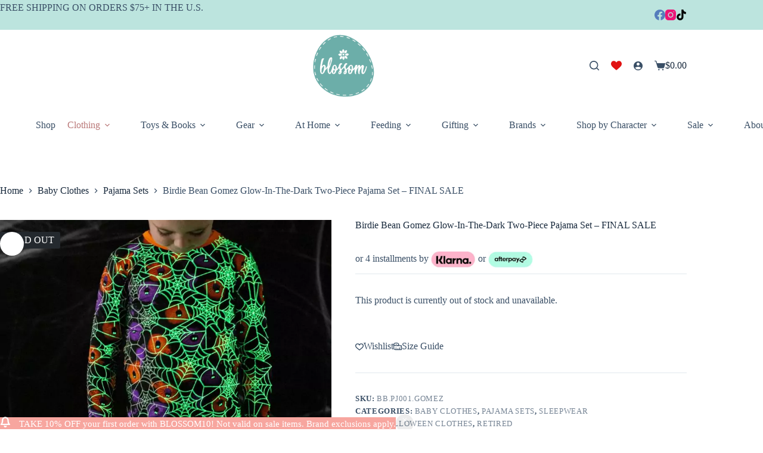

--- FILE ---
content_type: text/html; charset=UTF-8
request_url: https://www.blossom.baby/product/birdie-bean-gomez-glow-in-the-dark-two-piece-pajama-set/
body_size: 61708
content:
<!doctype html>
<html lang="en-US" prefix="og: https://ogp.me/ns#">
<head>
	
	<meta charset="UTF-8"><script type="text/javascript">(window.NREUM||(NREUM={})).init={privacy:{cookies_enabled:true},ajax:{deny_list:["bam.nr-data.net"]},feature_flags:["soft_nav"],distributed_tracing:{enabled:true}};(window.NREUM||(NREUM={})).loader_config={agentID:"1103471563",accountID:"2856224",trustKey:"2856224",xpid:"Vg4CV1RRDBABVFZWDwEBUFQB",licenseKey:"NRJS-538030e6b941db80a28",applicationID:"1074806600",browserID:"1103471563"};;/*! For license information please see nr-loader-spa-1.308.0.min.js.LICENSE.txt */
(()=>{var e,t,r={384:(e,t,r)=>{"use strict";r.d(t,{NT:()=>a,US:()=>u,Zm:()=>o,bQ:()=>d,dV:()=>c,pV:()=>l});var n=r(6154),i=r(1863),s=r(1910);const a={beacon:"bam.nr-data.net",errorBeacon:"bam.nr-data.net"};function o(){return n.gm.NREUM||(n.gm.NREUM={}),void 0===n.gm.newrelic&&(n.gm.newrelic=n.gm.NREUM),n.gm.NREUM}function c(){let e=o();return e.o||(e.o={ST:n.gm.setTimeout,SI:n.gm.setImmediate||n.gm.setInterval,CT:n.gm.clearTimeout,XHR:n.gm.XMLHttpRequest,REQ:n.gm.Request,EV:n.gm.Event,PR:n.gm.Promise,MO:n.gm.MutationObserver,FETCH:n.gm.fetch,WS:n.gm.WebSocket},(0,s.i)(...Object.values(e.o))),e}function d(e,t){let r=o();r.initializedAgents??={},t.initializedAt={ms:(0,i.t)(),date:new Date},r.initializedAgents[e]=t}function u(e,t){o()[e]=t}function l(){return function(){let e=o();const t=e.info||{};e.info={beacon:a.beacon,errorBeacon:a.errorBeacon,...t}}(),function(){let e=o();const t=e.init||{};e.init={...t}}(),c(),function(){let e=o();const t=e.loader_config||{};e.loader_config={...t}}(),o()}},782:(e,t,r)=>{"use strict";r.d(t,{T:()=>n});const n=r(860).K7.pageViewTiming},860:(e,t,r)=>{"use strict";r.d(t,{$J:()=>u,K7:()=>c,P3:()=>d,XX:()=>i,Yy:()=>o,df:()=>s,qY:()=>n,v4:()=>a});const n="events",i="jserrors",s="browser/blobs",a="rum",o="browser/logs",c={ajax:"ajax",genericEvents:"generic_events",jserrors:i,logging:"logging",metrics:"metrics",pageAction:"page_action",pageViewEvent:"page_view_event",pageViewTiming:"page_view_timing",sessionReplay:"session_replay",sessionTrace:"session_trace",softNav:"soft_navigations",spa:"spa"},d={[c.pageViewEvent]:1,[c.pageViewTiming]:2,[c.metrics]:3,[c.jserrors]:4,[c.spa]:5,[c.ajax]:6,[c.sessionTrace]:7,[c.softNav]:8,[c.sessionReplay]:9,[c.logging]:10,[c.genericEvents]:11},u={[c.pageViewEvent]:a,[c.pageViewTiming]:n,[c.ajax]:n,[c.spa]:n,[c.softNav]:n,[c.metrics]:i,[c.jserrors]:i,[c.sessionTrace]:s,[c.sessionReplay]:s,[c.logging]:o,[c.genericEvents]:"ins"}},944:(e,t,r)=>{"use strict";r.d(t,{R:()=>i});var n=r(3241);function i(e,t){"function"==typeof console.debug&&(console.debug("New Relic Warning: https://github.com/newrelic/newrelic-browser-agent/blob/main/docs/warning-codes.md#".concat(e),t),(0,n.W)({agentIdentifier:null,drained:null,type:"data",name:"warn",feature:"warn",data:{code:e,secondary:t}}))}},993:(e,t,r)=>{"use strict";r.d(t,{A$:()=>s,ET:()=>a,TZ:()=>o,p_:()=>i});var n=r(860);const i={ERROR:"ERROR",WARN:"WARN",INFO:"INFO",DEBUG:"DEBUG",TRACE:"TRACE"},s={OFF:0,ERROR:1,WARN:2,INFO:3,DEBUG:4,TRACE:5},a="log",o=n.K7.logging},1541:(e,t,r)=>{"use strict";r.d(t,{U:()=>i,f:()=>n});const n={MFE:"MFE",BA:"BA"};function i(e,t){if(2!==t?.harvestEndpointVersion)return{};const r=t.agentRef.runtime.appMetadata.agents[0].entityGuid;return e?{"source.id":e.id,"source.name":e.name,"source.type":e.type,"parent.id":e.parent?.id||r,"parent.type":e.parent?.type||n.BA}:{"entity.guid":r,appId:t.agentRef.info.applicationID}}},1687:(e,t,r)=>{"use strict";r.d(t,{Ak:()=>d,Ze:()=>h,x3:()=>u});var n=r(3241),i=r(7836),s=r(3606),a=r(860),o=r(2646);const c={};function d(e,t){const r={staged:!1,priority:a.P3[t]||0};l(e),c[e].get(t)||c[e].set(t,r)}function u(e,t){e&&c[e]&&(c[e].get(t)&&c[e].delete(t),p(e,t,!1),c[e].size&&f(e))}function l(e){if(!e)throw new Error("agentIdentifier required");c[e]||(c[e]=new Map)}function h(e="",t="feature",r=!1){if(l(e),!e||!c[e].get(t)||r)return p(e,t);c[e].get(t).staged=!0,f(e)}function f(e){const t=Array.from(c[e]);t.every(([e,t])=>t.staged)&&(t.sort((e,t)=>e[1].priority-t[1].priority),t.forEach(([t])=>{c[e].delete(t),p(e,t)}))}function p(e,t,r=!0){const a=e?i.ee.get(e):i.ee,c=s.i.handlers;if(!a.aborted&&a.backlog&&c){if((0,n.W)({agentIdentifier:e,type:"lifecycle",name:"drain",feature:t}),r){const e=a.backlog[t],r=c[t];if(r){for(let t=0;e&&t<e.length;++t)g(e[t],r);Object.entries(r).forEach(([e,t])=>{Object.values(t||{}).forEach(t=>{t[0]?.on&&t[0]?.context()instanceof o.y&&t[0].on(e,t[1])})})}}a.isolatedBacklog||delete c[t],a.backlog[t]=null,a.emit("drain-"+t,[])}}function g(e,t){var r=e[1];Object.values(t[r]||{}).forEach(t=>{var r=e[0];if(t[0]===r){var n=t[1],i=e[3],s=e[2];n.apply(i,s)}})}},1738:(e,t,r)=>{"use strict";r.d(t,{U:()=>f,Y:()=>h});var n=r(3241),i=r(9908),s=r(1863),a=r(944),o=r(5701),c=r(3969),d=r(8362),u=r(860),l=r(4261);function h(e,t,r,s){const h=s||r;!h||h[e]&&h[e]!==d.d.prototype[e]||(h[e]=function(){(0,i.p)(c.xV,["API/"+e+"/called"],void 0,u.K7.metrics,r.ee),(0,n.W)({agentIdentifier:r.agentIdentifier,drained:!!o.B?.[r.agentIdentifier],type:"data",name:"api",feature:l.Pl+e,data:{}});try{return t.apply(this,arguments)}catch(e){(0,a.R)(23,e)}})}function f(e,t,r,n,a){const o=e.info;null===r?delete o.jsAttributes[t]:o.jsAttributes[t]=r,(a||null===r)&&(0,i.p)(l.Pl+n,[(0,s.t)(),t,r],void 0,"session",e.ee)}},1741:(e,t,r)=>{"use strict";r.d(t,{W:()=>s});var n=r(944),i=r(4261);class s{#e(e,...t){if(this[e]!==s.prototype[e])return this[e](...t);(0,n.R)(35,e)}addPageAction(e,t){return this.#e(i.hG,e,t)}register(e){return this.#e(i.eY,e)}recordCustomEvent(e,t){return this.#e(i.fF,e,t)}setPageViewName(e,t){return this.#e(i.Fw,e,t)}setCustomAttribute(e,t,r){return this.#e(i.cD,e,t,r)}noticeError(e,t){return this.#e(i.o5,e,t)}setUserId(e,t=!1){return this.#e(i.Dl,e,t)}setApplicationVersion(e){return this.#e(i.nb,e)}setErrorHandler(e){return this.#e(i.bt,e)}addRelease(e,t){return this.#e(i.k6,e,t)}log(e,t){return this.#e(i.$9,e,t)}start(){return this.#e(i.d3)}finished(e){return this.#e(i.BL,e)}recordReplay(){return this.#e(i.CH)}pauseReplay(){return this.#e(i.Tb)}addToTrace(e){return this.#e(i.U2,e)}setCurrentRouteName(e){return this.#e(i.PA,e)}interaction(e){return this.#e(i.dT,e)}wrapLogger(e,t,r){return this.#e(i.Wb,e,t,r)}measure(e,t){return this.#e(i.V1,e,t)}consent(e){return this.#e(i.Pv,e)}}},1863:(e,t,r)=>{"use strict";function n(){return Math.floor(performance.now())}r.d(t,{t:()=>n})},1910:(e,t,r)=>{"use strict";r.d(t,{i:()=>s});var n=r(944);const i=new Map;function s(...e){return e.every(e=>{if(i.has(e))return i.get(e);const t="function"==typeof e?e.toString():"",r=t.includes("[native code]"),s=t.includes("nrWrapper");return r||s||(0,n.R)(64,e?.name||t),i.set(e,r),r})}},2555:(e,t,r)=>{"use strict";r.d(t,{D:()=>o,f:()=>a});var n=r(384),i=r(8122);const s={beacon:n.NT.beacon,errorBeacon:n.NT.errorBeacon,licenseKey:void 0,applicationID:void 0,sa:void 0,queueTime:void 0,applicationTime:void 0,ttGuid:void 0,user:void 0,account:void 0,product:void 0,extra:void 0,jsAttributes:{},userAttributes:void 0,atts:void 0,transactionName:void 0,tNamePlain:void 0};function a(e){try{return!!e.licenseKey&&!!e.errorBeacon&&!!e.applicationID}catch(e){return!1}}const o=e=>(0,i.a)(e,s)},2614:(e,t,r)=>{"use strict";r.d(t,{BB:()=>a,H3:()=>n,g:()=>d,iL:()=>c,tS:()=>o,uh:()=>i,wk:()=>s});const n="NRBA",i="SESSION",s=144e5,a=18e5,o={STARTED:"session-started",PAUSE:"session-pause",RESET:"session-reset",RESUME:"session-resume",UPDATE:"session-update"},c={SAME_TAB:"same-tab",CROSS_TAB:"cross-tab"},d={OFF:0,FULL:1,ERROR:2}},2646:(e,t,r)=>{"use strict";r.d(t,{y:()=>n});class n{constructor(e){this.contextId=e}}},2843:(e,t,r)=>{"use strict";r.d(t,{G:()=>s,u:()=>i});var n=r(3878);function i(e,t=!1,r,i){(0,n.DD)("visibilitychange",function(){if(t)return void("hidden"===document.visibilityState&&e());e(document.visibilityState)},r,i)}function s(e,t,r){(0,n.sp)("pagehide",e,t,r)}},3241:(e,t,r)=>{"use strict";r.d(t,{W:()=>s});var n=r(6154);const i="newrelic";function s(e={}){try{n.gm.dispatchEvent(new CustomEvent(i,{detail:e}))}catch(e){}}},3304:(e,t,r)=>{"use strict";r.d(t,{A:()=>s});var n=r(7836);const i=()=>{const e=new WeakSet;return(t,r)=>{if("object"==typeof r&&null!==r){if(e.has(r))return;e.add(r)}return r}};function s(e){try{return JSON.stringify(e,i())??""}catch(e){try{n.ee.emit("internal-error",[e])}catch(e){}return""}}},3333:(e,t,r)=>{"use strict";r.d(t,{$v:()=>u,TZ:()=>n,Xh:()=>c,Zp:()=>i,kd:()=>d,mq:()=>o,nf:()=>a,qN:()=>s});const n=r(860).K7.genericEvents,i=["auxclick","click","copy","keydown","paste","scrollend"],s=["focus","blur"],a=4,o=1e3,c=2e3,d=["PageAction","UserAction","BrowserPerformance"],u={RESOURCES:"experimental.resources",REGISTER:"register"}},3434:(e,t,r)=>{"use strict";r.d(t,{Jt:()=>s,YM:()=>d});var n=r(7836),i=r(5607);const s="nr@original:".concat(i.W),a=50;var o=Object.prototype.hasOwnProperty,c=!1;function d(e,t){return e||(e=n.ee),r.inPlace=function(e,t,n,i,s){n||(n="");const a="-"===n.charAt(0);for(let o=0;o<t.length;o++){const c=t[o],d=e[c];l(d)||(e[c]=r(d,a?c+n:n,i,c,s))}},r.flag=s,r;function r(t,r,n,c,d){return l(t)?t:(r||(r=""),nrWrapper[s]=t,function(e,t,r){if(Object.defineProperty&&Object.keys)try{return Object.keys(e).forEach(function(r){Object.defineProperty(t,r,{get:function(){return e[r]},set:function(t){return e[r]=t,t}})}),t}catch(e){u([e],r)}for(var n in e)o.call(e,n)&&(t[n]=e[n])}(t,nrWrapper,e),nrWrapper);function nrWrapper(){var s,o,l,h;let f;try{o=this,s=[...arguments],l="function"==typeof n?n(s,o):n||{}}catch(t){u([t,"",[s,o,c],l],e)}i(r+"start",[s,o,c],l,d);const p=performance.now();let g;try{return h=t.apply(o,s),g=performance.now(),h}catch(e){throw g=performance.now(),i(r+"err",[s,o,e],l,d),f=e,f}finally{const e=g-p,t={start:p,end:g,duration:e,isLongTask:e>=a,methodName:c,thrownError:f};t.isLongTask&&i("long-task",[t,o],l,d),i(r+"end",[s,o,h],l,d)}}}function i(r,n,i,s){if(!c||t){var a=c;c=!0;try{e.emit(r,n,i,t,s)}catch(t){u([t,r,n,i],e)}c=a}}}function u(e,t){t||(t=n.ee);try{t.emit("internal-error",e)}catch(e){}}function l(e){return!(e&&"function"==typeof e&&e.apply&&!e[s])}},3606:(e,t,r)=>{"use strict";r.d(t,{i:()=>s});var n=r(9908);s.on=a;var i=s.handlers={};function s(e,t,r,s){a(s||n.d,i,e,t,r)}function a(e,t,r,i,s){s||(s="feature"),e||(e=n.d);var a=t[s]=t[s]||{};(a[r]=a[r]||[]).push([e,i])}},3738:(e,t,r)=>{"use strict";r.d(t,{He:()=>i,Kp:()=>o,Lc:()=>d,Rz:()=>u,TZ:()=>n,bD:()=>s,d3:()=>a,jx:()=>l,sl:()=>h,uP:()=>c});const n=r(860).K7.sessionTrace,i="bstResource",s="resource",a="-start",o="-end",c="fn"+a,d="fn"+o,u="pushState",l=1e3,h=3e4},3785:(e,t,r)=>{"use strict";r.d(t,{R:()=>c,b:()=>d});var n=r(9908),i=r(1863),s=r(860),a=r(3969),o=r(993);function c(e,t,r={},c=o.p_.INFO,d=!0,u,l=(0,i.t)()){(0,n.p)(a.xV,["API/logging/".concat(c.toLowerCase(),"/called")],void 0,s.K7.metrics,e),(0,n.p)(o.ET,[l,t,r,c,d,u],void 0,s.K7.logging,e)}function d(e){return"string"==typeof e&&Object.values(o.p_).some(t=>t===e.toUpperCase().trim())}},3878:(e,t,r)=>{"use strict";function n(e,t){return{capture:e,passive:!1,signal:t}}function i(e,t,r=!1,i){window.addEventListener(e,t,n(r,i))}function s(e,t,r=!1,i){document.addEventListener(e,t,n(r,i))}r.d(t,{DD:()=>s,jT:()=>n,sp:()=>i})},3962:(e,t,r)=>{"use strict";r.d(t,{AM:()=>a,O2:()=>l,OV:()=>s,Qu:()=>h,TZ:()=>c,ih:()=>f,pP:()=>o,t1:()=>u,tC:()=>i,wD:()=>d});var n=r(860);const i=["click","keydown","submit"],s="popstate",a="api",o="initialPageLoad",c=n.K7.softNav,d=5e3,u=500,l={INITIAL_PAGE_LOAD:"",ROUTE_CHANGE:1,UNSPECIFIED:2},h={INTERACTION:1,AJAX:2,CUSTOM_END:3,CUSTOM_TRACER:4},f={IP:"in progress",PF:"pending finish",FIN:"finished",CAN:"cancelled"}},3969:(e,t,r)=>{"use strict";r.d(t,{TZ:()=>n,XG:()=>o,rs:()=>i,xV:()=>a,z_:()=>s});const n=r(860).K7.metrics,i="sm",s="cm",a="storeSupportabilityMetrics",o="storeEventMetrics"},4234:(e,t,r)=>{"use strict";r.d(t,{W:()=>s});var n=r(7836),i=r(1687);class s{constructor(e,t){this.agentIdentifier=e,this.ee=n.ee.get(e),this.featureName=t,this.blocked=!1}deregisterDrain(){(0,i.x3)(this.agentIdentifier,this.featureName)}}},4261:(e,t,r)=>{"use strict";r.d(t,{$9:()=>u,BL:()=>c,CH:()=>p,Dl:()=>R,Fw:()=>w,PA:()=>v,Pl:()=>n,Pv:()=>A,Tb:()=>h,U2:()=>a,V1:()=>E,Wb:()=>T,bt:()=>y,cD:()=>b,d3:()=>x,dT:()=>d,eY:()=>g,fF:()=>f,hG:()=>s,hw:()=>i,k6:()=>o,nb:()=>m,o5:()=>l});const n="api-",i=n+"ixn-",s="addPageAction",a="addToTrace",o="addRelease",c="finished",d="interaction",u="log",l="noticeError",h="pauseReplay",f="recordCustomEvent",p="recordReplay",g="register",m="setApplicationVersion",v="setCurrentRouteName",b="setCustomAttribute",y="setErrorHandler",w="setPageViewName",R="setUserId",x="start",T="wrapLogger",E="measure",A="consent"},5205:(e,t,r)=>{"use strict";r.d(t,{j:()=>S});var n=r(384),i=r(1741);var s=r(2555),a=r(3333);const o=e=>{if(!e||"string"!=typeof e)return!1;try{document.createDocumentFragment().querySelector(e)}catch{return!1}return!0};var c=r(2614),d=r(944),u=r(8122);const l="[data-nr-mask]",h=e=>(0,u.a)(e,(()=>{const e={feature_flags:[],experimental:{allow_registered_children:!1,resources:!1},mask_selector:"*",block_selector:"[data-nr-block]",mask_input_options:{color:!1,date:!1,"datetime-local":!1,email:!1,month:!1,number:!1,range:!1,search:!1,tel:!1,text:!1,time:!1,url:!1,week:!1,textarea:!1,select:!1,password:!0}};return{ajax:{deny_list:void 0,block_internal:!0,enabled:!0,autoStart:!0},api:{get allow_registered_children(){return e.feature_flags.includes(a.$v.REGISTER)||e.experimental.allow_registered_children},set allow_registered_children(t){e.experimental.allow_registered_children=t},duplicate_registered_data:!1},browser_consent_mode:{enabled:!1},distributed_tracing:{enabled:void 0,exclude_newrelic_header:void 0,cors_use_newrelic_header:void 0,cors_use_tracecontext_headers:void 0,allowed_origins:void 0},get feature_flags(){return e.feature_flags},set feature_flags(t){e.feature_flags=t},generic_events:{enabled:!0,autoStart:!0},harvest:{interval:30},jserrors:{enabled:!0,autoStart:!0},logging:{enabled:!0,autoStart:!0},metrics:{enabled:!0,autoStart:!0},obfuscate:void 0,page_action:{enabled:!0},page_view_event:{enabled:!0,autoStart:!0},page_view_timing:{enabled:!0,autoStart:!0},performance:{capture_marks:!1,capture_measures:!1,capture_detail:!0,resources:{get enabled(){return e.feature_flags.includes(a.$v.RESOURCES)||e.experimental.resources},set enabled(t){e.experimental.resources=t},asset_types:[],first_party_domains:[],ignore_newrelic:!0}},privacy:{cookies_enabled:!0},proxy:{assets:void 0,beacon:void 0},session:{expiresMs:c.wk,inactiveMs:c.BB},session_replay:{autoStart:!0,enabled:!1,preload:!1,sampling_rate:10,error_sampling_rate:100,collect_fonts:!1,inline_images:!1,fix_stylesheets:!0,mask_all_inputs:!0,get mask_text_selector(){return e.mask_selector},set mask_text_selector(t){o(t)?e.mask_selector="".concat(t,",").concat(l):""===t||null===t?e.mask_selector=l:(0,d.R)(5,t)},get block_class(){return"nr-block"},get ignore_class(){return"nr-ignore"},get mask_text_class(){return"nr-mask"},get block_selector(){return e.block_selector},set block_selector(t){o(t)?e.block_selector+=",".concat(t):""!==t&&(0,d.R)(6,t)},get mask_input_options(){return e.mask_input_options},set mask_input_options(t){t&&"object"==typeof t?e.mask_input_options={...t,password:!0}:(0,d.R)(7,t)}},session_trace:{enabled:!0,autoStart:!0},soft_navigations:{enabled:!0,autoStart:!0},spa:{enabled:!0,autoStart:!0},ssl:void 0,user_actions:{enabled:!0,elementAttributes:["id","className","tagName","type"]}}})());var f=r(6154),p=r(9324);let g=0;const m={buildEnv:p.F3,distMethod:p.Xs,version:p.xv,originTime:f.WN},v={consented:!1},b={appMetadata:{},get consented(){return this.session?.state?.consent||v.consented},set consented(e){v.consented=e},customTransaction:void 0,denyList:void 0,disabled:!1,harvester:void 0,isolatedBacklog:!1,isRecording:!1,loaderType:void 0,maxBytes:3e4,obfuscator:void 0,onerror:void 0,ptid:void 0,releaseIds:{},session:void 0,timeKeeper:void 0,registeredEntities:[],jsAttributesMetadata:{bytes:0},get harvestCount(){return++g}},y=e=>{const t=(0,u.a)(e,b),r=Object.keys(m).reduce((e,t)=>(e[t]={value:m[t],writable:!1,configurable:!0,enumerable:!0},e),{});return Object.defineProperties(t,r)};var w=r(5701);const R=e=>{const t=e.startsWith("http");e+="/",r.p=t?e:"https://"+e};var x=r(7836),T=r(3241);const E={accountID:void 0,trustKey:void 0,agentID:void 0,licenseKey:void 0,applicationID:void 0,xpid:void 0},A=e=>(0,u.a)(e,E),_=new Set;function S(e,t={},r,a){let{init:o,info:c,loader_config:d,runtime:u={},exposed:l=!0}=t;if(!c){const e=(0,n.pV)();o=e.init,c=e.info,d=e.loader_config}e.init=h(o||{}),e.loader_config=A(d||{}),c.jsAttributes??={},f.bv&&(c.jsAttributes.isWorker=!0),e.info=(0,s.D)(c);const p=e.init,g=[c.beacon,c.errorBeacon];_.has(e.agentIdentifier)||(p.proxy.assets&&(R(p.proxy.assets),g.push(p.proxy.assets)),p.proxy.beacon&&g.push(p.proxy.beacon),e.beacons=[...g],function(e){const t=(0,n.pV)();Object.getOwnPropertyNames(i.W.prototype).forEach(r=>{const n=i.W.prototype[r];if("function"!=typeof n||"constructor"===n)return;let s=t[r];e[r]&&!1!==e.exposed&&"micro-agent"!==e.runtime?.loaderType&&(t[r]=(...t)=>{const n=e[r](...t);return s?s(...t):n})})}(e),(0,n.US)("activatedFeatures",w.B)),u.denyList=[...p.ajax.deny_list||[],...p.ajax.block_internal?g:[]],u.ptid=e.agentIdentifier,u.loaderType=r,e.runtime=y(u),_.has(e.agentIdentifier)||(e.ee=x.ee.get(e.agentIdentifier),e.exposed=l,(0,T.W)({agentIdentifier:e.agentIdentifier,drained:!!w.B?.[e.agentIdentifier],type:"lifecycle",name:"initialize",feature:void 0,data:e.config})),_.add(e.agentIdentifier)}},5270:(e,t,r)=>{"use strict";r.d(t,{Aw:()=>a,SR:()=>s,rF:()=>o});var n=r(384),i=r(7767);function s(e){return!!(0,n.dV)().o.MO&&(0,i.V)(e)&&!0===e?.session_trace.enabled}function a(e){return!0===e?.session_replay.preload&&s(e)}function o(e,t){try{if("string"==typeof t?.type){if("password"===t.type.toLowerCase())return"*".repeat(e?.length||0);if(void 0!==t?.dataset?.nrUnmask||t?.classList?.contains("nr-unmask"))return e}}catch(e){}return"string"==typeof e?e.replace(/[\S]/g,"*"):"*".repeat(e?.length||0)}},5289:(e,t,r)=>{"use strict";r.d(t,{GG:()=>a,Qr:()=>c,sB:()=>o});var n=r(3878),i=r(6389);function s(){return"undefined"==typeof document||"complete"===document.readyState}function a(e,t){if(s())return e();const r=(0,i.J)(e),a=setInterval(()=>{s()&&(clearInterval(a),r())},500);(0,n.sp)("load",r,t)}function o(e){if(s())return e();(0,n.DD)("DOMContentLoaded",e)}function c(e){if(s())return e();(0,n.sp)("popstate",e)}},5607:(e,t,r)=>{"use strict";r.d(t,{W:()=>n});const n=(0,r(9566).bz)()},5701:(e,t,r)=>{"use strict";r.d(t,{B:()=>s,t:()=>a});var n=r(3241);const i=new Set,s={};function a(e,t){const r=t.agentIdentifier;s[r]??={},e&&"object"==typeof e&&(i.has(r)||(t.ee.emit("rumresp",[e]),s[r]=e,i.add(r),(0,n.W)({agentIdentifier:r,loaded:!0,drained:!0,type:"lifecycle",name:"load",feature:void 0,data:e})))}},6154:(e,t,r)=>{"use strict";r.d(t,{OF:()=>d,RI:()=>i,WN:()=>h,bv:()=>s,eN:()=>f,gm:()=>a,lR:()=>l,m:()=>c,mw:()=>o,sb:()=>u});var n=r(1863);const i="undefined"!=typeof window&&!!window.document,s="undefined"!=typeof WorkerGlobalScope&&("undefined"!=typeof self&&self instanceof WorkerGlobalScope&&self.navigator instanceof WorkerNavigator||"undefined"!=typeof globalThis&&globalThis instanceof WorkerGlobalScope&&globalThis.navigator instanceof WorkerNavigator),a=i?window:"undefined"!=typeof WorkerGlobalScope&&("undefined"!=typeof self&&self instanceof WorkerGlobalScope&&self||"undefined"!=typeof globalThis&&globalThis instanceof WorkerGlobalScope&&globalThis),o=Boolean("hidden"===a?.document?.visibilityState),c=""+a?.location,d=/iPad|iPhone|iPod/.test(a.navigator?.userAgent),u=d&&"undefined"==typeof SharedWorker,l=(()=>{const e=a.navigator?.userAgent?.match(/Firefox[/\s](\d+\.\d+)/);return Array.isArray(e)&&e.length>=2?+e[1]:0})(),h=Date.now()-(0,n.t)(),f=()=>"undefined"!=typeof PerformanceNavigationTiming&&a?.performance?.getEntriesByType("navigation")?.[0]?.responseStart},6344:(e,t,r)=>{"use strict";r.d(t,{BB:()=>u,Qb:()=>l,TZ:()=>i,Ug:()=>a,Vh:()=>s,_s:()=>o,bc:()=>d,yP:()=>c});var n=r(2614);const i=r(860).K7.sessionReplay,s="errorDuringReplay",a=.12,o={DomContentLoaded:0,Load:1,FullSnapshot:2,IncrementalSnapshot:3,Meta:4,Custom:5},c={[n.g.ERROR]:15e3,[n.g.FULL]:3e5,[n.g.OFF]:0},d={RESET:{message:"Session was reset",sm:"Reset"},IMPORT:{message:"Recorder failed to import",sm:"Import"},TOO_MANY:{message:"429: Too Many Requests",sm:"Too-Many"},TOO_BIG:{message:"Payload was too large",sm:"Too-Big"},CROSS_TAB:{message:"Session Entity was set to OFF on another tab",sm:"Cross-Tab"},ENTITLEMENTS:{message:"Session Replay is not allowed and will not be started",sm:"Entitlement"}},u=5e3,l={API:"api",RESUME:"resume",SWITCH_TO_FULL:"switchToFull",INITIALIZE:"initialize",PRELOAD:"preload"}},6389:(e,t,r)=>{"use strict";function n(e,t=500,r={}){const n=r?.leading||!1;let i;return(...r)=>{n&&void 0===i&&(e.apply(this,r),i=setTimeout(()=>{i=clearTimeout(i)},t)),n||(clearTimeout(i),i=setTimeout(()=>{e.apply(this,r)},t))}}function i(e){let t=!1;return(...r)=>{t||(t=!0,e.apply(this,r))}}r.d(t,{J:()=>i,s:()=>n})},6630:(e,t,r)=>{"use strict";r.d(t,{T:()=>n});const n=r(860).K7.pageViewEvent},6774:(e,t,r)=>{"use strict";r.d(t,{T:()=>n});const n=r(860).K7.jserrors},7295:(e,t,r)=>{"use strict";r.d(t,{Xv:()=>a,gX:()=>i,iW:()=>s});var n=[];function i(e){if(!e||s(e))return!1;if(0===n.length)return!0;if("*"===n[0].hostname)return!1;for(var t=0;t<n.length;t++){var r=n[t];if(r.hostname.test(e.hostname)&&r.pathname.test(e.pathname))return!1}return!0}function s(e){return void 0===e.hostname}function a(e){if(n=[],e&&e.length)for(var t=0;t<e.length;t++){let r=e[t];if(!r)continue;if("*"===r)return void(n=[{hostname:"*"}]);0===r.indexOf("http://")?r=r.substring(7):0===r.indexOf("https://")&&(r=r.substring(8));const i=r.indexOf("/");let s,a;i>0?(s=r.substring(0,i),a=r.substring(i)):(s=r,a="*");let[c]=s.split(":");n.push({hostname:o(c),pathname:o(a,!0)})}}function o(e,t=!1){const r=e.replace(/[.+?^${}()|[\]\\]/g,e=>"\\"+e).replace(/\*/g,".*?");return new RegExp((t?"^":"")+r+"$")}},7485:(e,t,r)=>{"use strict";r.d(t,{D:()=>i});var n=r(6154);function i(e){if(0===(e||"").indexOf("data:"))return{protocol:"data"};try{const t=new URL(e,location.href),r={port:t.port,hostname:t.hostname,pathname:t.pathname,search:t.search,protocol:t.protocol.slice(0,t.protocol.indexOf(":")),sameOrigin:t.protocol===n.gm?.location?.protocol&&t.host===n.gm?.location?.host};return r.port&&""!==r.port||("http:"===t.protocol&&(r.port="80"),"https:"===t.protocol&&(r.port="443")),r.pathname&&""!==r.pathname?r.pathname.startsWith("/")||(r.pathname="/".concat(r.pathname)):r.pathname="/",r}catch(e){return{}}}},7699:(e,t,r)=>{"use strict";r.d(t,{It:()=>s,KC:()=>o,No:()=>i,qh:()=>a});var n=r(860);const i=16e3,s=1e6,a="SESSION_ERROR",o={[n.K7.logging]:!0,[n.K7.genericEvents]:!1,[n.K7.jserrors]:!1,[n.K7.ajax]:!1}},7767:(e,t,r)=>{"use strict";r.d(t,{V:()=>i});var n=r(6154);const i=e=>n.RI&&!0===e?.privacy.cookies_enabled},7836:(e,t,r)=>{"use strict";r.d(t,{P:()=>o,ee:()=>c});var n=r(384),i=r(8990),s=r(2646),a=r(5607);const o="nr@context:".concat(a.W),c=function e(t,r){var n={},a={},u={},l=!1;try{l=16===r.length&&d.initializedAgents?.[r]?.runtime.isolatedBacklog}catch(e){}var h={on:p,addEventListener:p,removeEventListener:function(e,t){var r=n[e];if(!r)return;for(var i=0;i<r.length;i++)r[i]===t&&r.splice(i,1)},emit:function(e,r,n,i,s){!1!==s&&(s=!0);if(c.aborted&&!i)return;t&&s&&t.emit(e,r,n);var o=f(n);g(e).forEach(e=>{e.apply(o,r)});var d=v()[a[e]];d&&d.push([h,e,r,o]);return o},get:m,listeners:g,context:f,buffer:function(e,t){const r=v();if(t=t||"feature",h.aborted)return;Object.entries(e||{}).forEach(([e,n])=>{a[n]=t,t in r||(r[t]=[])})},abort:function(){h._aborted=!0,Object.keys(h.backlog).forEach(e=>{delete h.backlog[e]})},isBuffering:function(e){return!!v()[a[e]]},debugId:r,backlog:l?{}:t&&"object"==typeof t.backlog?t.backlog:{},isolatedBacklog:l};return Object.defineProperty(h,"aborted",{get:()=>{let e=h._aborted||!1;return e||(t&&(e=t.aborted),e)}}),h;function f(e){return e&&e instanceof s.y?e:e?(0,i.I)(e,o,()=>new s.y(o)):new s.y(o)}function p(e,t){n[e]=g(e).concat(t)}function g(e){return n[e]||[]}function m(t){return u[t]=u[t]||e(h,t)}function v(){return h.backlog}}(void 0,"globalEE"),d=(0,n.Zm)();d.ee||(d.ee=c)},8122:(e,t,r)=>{"use strict";r.d(t,{a:()=>i});var n=r(944);function i(e,t){try{if(!e||"object"!=typeof e)return(0,n.R)(3);if(!t||"object"!=typeof t)return(0,n.R)(4);const r=Object.create(Object.getPrototypeOf(t),Object.getOwnPropertyDescriptors(t)),s=0===Object.keys(r).length?e:r;for(let a in s)if(void 0!==e[a])try{if(null===e[a]){r[a]=null;continue}Array.isArray(e[a])&&Array.isArray(t[a])?r[a]=Array.from(new Set([...e[a],...t[a]])):"object"==typeof e[a]&&"object"==typeof t[a]?r[a]=i(e[a],t[a]):r[a]=e[a]}catch(e){r[a]||(0,n.R)(1,e)}return r}catch(e){(0,n.R)(2,e)}}},8139:(e,t,r)=>{"use strict";r.d(t,{u:()=>h});var n=r(7836),i=r(3434),s=r(8990),a=r(6154);const o={},c=a.gm.XMLHttpRequest,d="addEventListener",u="removeEventListener",l="nr@wrapped:".concat(n.P);function h(e){var t=function(e){return(e||n.ee).get("events")}(e);if(o[t.debugId]++)return t;o[t.debugId]=1;var r=(0,i.YM)(t,!0);function h(e){r.inPlace(e,[d,u],"-",p)}function p(e,t){return e[1]}return"getPrototypeOf"in Object&&(a.RI&&f(document,h),c&&f(c.prototype,h),f(a.gm,h)),t.on(d+"-start",function(e,t){var n=e[1];if(null!==n&&("function"==typeof n||"object"==typeof n)&&"newrelic"!==e[0]){var i=(0,s.I)(n,l,function(){var e={object:function(){if("function"!=typeof n.handleEvent)return;return n.handleEvent.apply(n,arguments)},function:n}[typeof n];return e?r(e,"fn-",null,e.name||"anonymous"):n});this.wrapped=e[1]=i}}),t.on(u+"-start",function(e){e[1]=this.wrapped||e[1]}),t}function f(e,t,...r){let n=e;for(;"object"==typeof n&&!Object.prototype.hasOwnProperty.call(n,d);)n=Object.getPrototypeOf(n);n&&t(n,...r)}},8362:(e,t,r)=>{"use strict";r.d(t,{d:()=>s});var n=r(9566),i=r(1741);class s extends i.W{agentIdentifier=(0,n.LA)(16)}},8374:(e,t,r)=>{r.nc=(()=>{try{return document?.currentScript?.nonce}catch(e){}return""})()},8990:(e,t,r)=>{"use strict";r.d(t,{I:()=>i});var n=Object.prototype.hasOwnProperty;function i(e,t,r){if(n.call(e,t))return e[t];var i=r();if(Object.defineProperty&&Object.keys)try{return Object.defineProperty(e,t,{value:i,writable:!0,enumerable:!1}),i}catch(e){}return e[t]=i,i}},9119:(e,t,r)=>{"use strict";r.d(t,{L:()=>s});var n=/([^?#]*)[^#]*(#[^?]*|$).*/,i=/([^?#]*)().*/;function s(e,t){return e?e.replace(t?n:i,"$1$2"):e}},9300:(e,t,r)=>{"use strict";r.d(t,{T:()=>n});const n=r(860).K7.ajax},9324:(e,t,r)=>{"use strict";r.d(t,{AJ:()=>a,F3:()=>i,Xs:()=>s,Yq:()=>o,xv:()=>n});const n="1.308.0",i="PROD",s="CDN",a="@newrelic/rrweb",o="1.0.1"},9566:(e,t,r)=>{"use strict";r.d(t,{LA:()=>o,ZF:()=>c,bz:()=>a,el:()=>d});var n=r(6154);const i="xxxxxxxx-xxxx-4xxx-yxxx-xxxxxxxxxxxx";function s(e,t){return e?15&e[t]:16*Math.random()|0}function a(){const e=n.gm?.crypto||n.gm?.msCrypto;let t,r=0;return e&&e.getRandomValues&&(t=e.getRandomValues(new Uint8Array(30))),i.split("").map(e=>"x"===e?s(t,r++).toString(16):"y"===e?(3&s()|8).toString(16):e).join("")}function o(e){const t=n.gm?.crypto||n.gm?.msCrypto;let r,i=0;t&&t.getRandomValues&&(r=t.getRandomValues(new Uint8Array(e)));const a=[];for(var o=0;o<e;o++)a.push(s(r,i++).toString(16));return a.join("")}function c(){return o(16)}function d(){return o(32)}},9908:(e,t,r)=>{"use strict";r.d(t,{d:()=>n,p:()=>i});var n=r(7836).ee.get("handle");function i(e,t,r,i,s){s?(s.buffer([e],i),s.emit(e,t,r)):(n.buffer([e],i),n.emit(e,t,r))}}},n={};function i(e){var t=n[e];if(void 0!==t)return t.exports;var s=n[e]={exports:{}};return r[e](s,s.exports,i),s.exports}i.m=r,i.d=(e,t)=>{for(var r in t)i.o(t,r)&&!i.o(e,r)&&Object.defineProperty(e,r,{enumerable:!0,get:t[r]})},i.f={},i.e=e=>Promise.all(Object.keys(i.f).reduce((t,r)=>(i.f[r](e,t),t),[])),i.u=e=>({212:"nr-spa-compressor",249:"nr-spa-recorder",478:"nr-spa"}[e]+"-1.308.0.min.js"),i.o=(e,t)=>Object.prototype.hasOwnProperty.call(e,t),e={},t="NRBA-1.308.0.PROD:",i.l=(r,n,s,a)=>{if(e[r])e[r].push(n);else{var o,c;if(void 0!==s)for(var d=document.getElementsByTagName("script"),u=0;u<d.length;u++){var l=d[u];if(l.getAttribute("src")==r||l.getAttribute("data-webpack")==t+s){o=l;break}}if(!o){c=!0;var h={478:"sha512-RSfSVnmHk59T/uIPbdSE0LPeqcEdF4/+XhfJdBuccH5rYMOEZDhFdtnh6X6nJk7hGpzHd9Ujhsy7lZEz/ORYCQ==",249:"sha512-ehJXhmntm85NSqW4MkhfQqmeKFulra3klDyY0OPDUE+sQ3GokHlPh1pmAzuNy//3j4ac6lzIbmXLvGQBMYmrkg==",212:"sha512-B9h4CR46ndKRgMBcK+j67uSR2RCnJfGefU+A7FrgR/k42ovXy5x/MAVFiSvFxuVeEk/pNLgvYGMp1cBSK/G6Fg=="};(o=document.createElement("script")).charset="utf-8",i.nc&&o.setAttribute("nonce",i.nc),o.setAttribute("data-webpack",t+s),o.src=r,0!==o.src.indexOf(window.location.origin+"/")&&(o.crossOrigin="anonymous"),h[a]&&(o.integrity=h[a])}e[r]=[n];var f=(t,n)=>{o.onerror=o.onload=null,clearTimeout(p);var i=e[r];if(delete e[r],o.parentNode&&o.parentNode.removeChild(o),i&&i.forEach(e=>e(n)),t)return t(n)},p=setTimeout(f.bind(null,void 0,{type:"timeout",target:o}),12e4);o.onerror=f.bind(null,o.onerror),o.onload=f.bind(null,o.onload),c&&document.head.appendChild(o)}},i.r=e=>{"undefined"!=typeof Symbol&&Symbol.toStringTag&&Object.defineProperty(e,Symbol.toStringTag,{value:"Module"}),Object.defineProperty(e,"__esModule",{value:!0})},i.p="https://js-agent.newrelic.com/",(()=>{var e={38:0,788:0};i.f.j=(t,r)=>{var n=i.o(e,t)?e[t]:void 0;if(0!==n)if(n)r.push(n[2]);else{var s=new Promise((r,i)=>n=e[t]=[r,i]);r.push(n[2]=s);var a=i.p+i.u(t),o=new Error;i.l(a,r=>{if(i.o(e,t)&&(0!==(n=e[t])&&(e[t]=void 0),n)){var s=r&&("load"===r.type?"missing":r.type),a=r&&r.target&&r.target.src;o.message="Loading chunk "+t+" failed: ("+s+": "+a+")",o.name="ChunkLoadError",o.type=s,o.request=a,n[1](o)}},"chunk-"+t,t)}};var t=(t,r)=>{var n,s,[a,o,c]=r,d=0;if(a.some(t=>0!==e[t])){for(n in o)i.o(o,n)&&(i.m[n]=o[n]);if(c)c(i)}for(t&&t(r);d<a.length;d++)s=a[d],i.o(e,s)&&e[s]&&e[s][0](),e[s]=0},r=self["webpackChunk:NRBA-1.308.0.PROD"]=self["webpackChunk:NRBA-1.308.0.PROD"]||[];r.forEach(t.bind(null,0)),r.push=t.bind(null,r.push.bind(r))})(),(()=>{"use strict";i(8374);var e=i(8362),t=i(860);const r=Object.values(t.K7);var n=i(5205);var s=i(9908),a=i(1863),o=i(4261),c=i(1738);var d=i(1687),u=i(4234),l=i(5289),h=i(6154),f=i(944),p=i(5270),g=i(7767),m=i(6389),v=i(7699);class b extends u.W{constructor(e,t){super(e.agentIdentifier,t),this.agentRef=e,this.abortHandler=void 0,this.featAggregate=void 0,this.loadedSuccessfully=void 0,this.onAggregateImported=new Promise(e=>{this.loadedSuccessfully=e}),this.deferred=Promise.resolve(),!1===e.init[this.featureName].autoStart?this.deferred=new Promise((t,r)=>{this.ee.on("manual-start-all",(0,m.J)(()=>{(0,d.Ak)(e.agentIdentifier,this.featureName),t()}))}):(0,d.Ak)(e.agentIdentifier,t)}importAggregator(e,t,r={}){if(this.featAggregate)return;const n=async()=>{let n;await this.deferred;try{if((0,g.V)(e.init)){const{setupAgentSession:t}=await i.e(478).then(i.bind(i,8766));n=t(e)}}catch(e){(0,f.R)(20,e),this.ee.emit("internal-error",[e]),(0,s.p)(v.qh,[e],void 0,this.featureName,this.ee)}try{if(!this.#t(this.featureName,n,e.init))return(0,d.Ze)(this.agentIdentifier,this.featureName),void this.loadedSuccessfully(!1);const{Aggregate:i}=await t();this.featAggregate=new i(e,r),e.runtime.harvester.initializedAggregates.push(this.featAggregate),this.loadedSuccessfully(!0)}catch(e){(0,f.R)(34,e),this.abortHandler?.(),(0,d.Ze)(this.agentIdentifier,this.featureName,!0),this.loadedSuccessfully(!1),this.ee&&this.ee.abort()}};h.RI?(0,l.GG)(()=>n(),!0):n()}#t(e,r,n){if(this.blocked)return!1;switch(e){case t.K7.sessionReplay:return(0,p.SR)(n)&&!!r;case t.K7.sessionTrace:return!!r;default:return!0}}}var y=i(6630),w=i(2614),R=i(3241);class x extends b{static featureName=y.T;constructor(e){var t;super(e,y.T),this.setupInspectionEvents(e.agentIdentifier),t=e,(0,c.Y)(o.Fw,function(e,r){"string"==typeof e&&("/"!==e.charAt(0)&&(e="/"+e),t.runtime.customTransaction=(r||"http://custom.transaction")+e,(0,s.p)(o.Pl+o.Fw,[(0,a.t)()],void 0,void 0,t.ee))},t),this.importAggregator(e,()=>i.e(478).then(i.bind(i,2467)))}setupInspectionEvents(e){const t=(t,r)=>{t&&(0,R.W)({agentIdentifier:e,timeStamp:t.timeStamp,loaded:"complete"===t.target.readyState,type:"window",name:r,data:t.target.location+""})};(0,l.sB)(e=>{t(e,"DOMContentLoaded")}),(0,l.GG)(e=>{t(e,"load")}),(0,l.Qr)(e=>{t(e,"navigate")}),this.ee.on(w.tS.UPDATE,(t,r)=>{(0,R.W)({agentIdentifier:e,type:"lifecycle",name:"session",data:r})})}}var T=i(384);class E extends e.d{constructor(e){var t;(super(),h.gm)?(this.features={},(0,T.bQ)(this.agentIdentifier,this),this.desiredFeatures=new Set(e.features||[]),this.desiredFeatures.add(x),(0,n.j)(this,e,e.loaderType||"agent"),t=this,(0,c.Y)(o.cD,function(e,r,n=!1){if("string"==typeof e){if(["string","number","boolean"].includes(typeof r)||null===r)return(0,c.U)(t,e,r,o.cD,n);(0,f.R)(40,typeof r)}else(0,f.R)(39,typeof e)},t),function(e){(0,c.Y)(o.Dl,function(t,r=!1){if("string"!=typeof t&&null!==t)return void(0,f.R)(41,typeof t);const n=e.info.jsAttributes["enduser.id"];r&&null!=n&&n!==t?(0,s.p)(o.Pl+"setUserIdAndResetSession",[t],void 0,"session",e.ee):(0,c.U)(e,"enduser.id",t,o.Dl,!0)},e)}(this),function(e){(0,c.Y)(o.nb,function(t){if("string"==typeof t||null===t)return(0,c.U)(e,"application.version",t,o.nb,!1);(0,f.R)(42,typeof t)},e)}(this),function(e){(0,c.Y)(o.d3,function(){e.ee.emit("manual-start-all")},e)}(this),function(e){(0,c.Y)(o.Pv,function(t=!0){if("boolean"==typeof t){if((0,s.p)(o.Pl+o.Pv,[t],void 0,"session",e.ee),e.runtime.consented=t,t){const t=e.features.page_view_event;t.onAggregateImported.then(e=>{const r=t.featAggregate;e&&!r.sentRum&&r.sendRum()})}}else(0,f.R)(65,typeof t)},e)}(this),this.run()):(0,f.R)(21)}get config(){return{info:this.info,init:this.init,loader_config:this.loader_config,runtime:this.runtime}}get api(){return this}run(){try{const e=function(e){const t={};return r.forEach(r=>{t[r]=!!e[r]?.enabled}),t}(this.init),n=[...this.desiredFeatures];n.sort((e,r)=>t.P3[e.featureName]-t.P3[r.featureName]),n.forEach(r=>{if(!e[r.featureName]&&r.featureName!==t.K7.pageViewEvent)return;if(r.featureName===t.K7.spa)return void(0,f.R)(67);const n=function(e){switch(e){case t.K7.ajax:return[t.K7.jserrors];case t.K7.sessionTrace:return[t.K7.ajax,t.K7.pageViewEvent];case t.K7.sessionReplay:return[t.K7.sessionTrace];case t.K7.pageViewTiming:return[t.K7.pageViewEvent];default:return[]}}(r.featureName).filter(e=>!(e in this.features));n.length>0&&(0,f.R)(36,{targetFeature:r.featureName,missingDependencies:n}),this.features[r.featureName]=new r(this)})}catch(e){(0,f.R)(22,e);for(const e in this.features)this.features[e].abortHandler?.();const t=(0,T.Zm)();delete t.initializedAgents[this.agentIdentifier]?.features,delete this.sharedAggregator;return t.ee.get(this.agentIdentifier).abort(),!1}}}var A=i(2843),_=i(782);class S extends b{static featureName=_.T;constructor(e){super(e,_.T),h.RI&&((0,A.u)(()=>(0,s.p)("docHidden",[(0,a.t)()],void 0,_.T,this.ee),!0),(0,A.G)(()=>(0,s.p)("winPagehide",[(0,a.t)()],void 0,_.T,this.ee)),this.importAggregator(e,()=>i.e(478).then(i.bind(i,9917))))}}var O=i(3969);class I extends b{static featureName=O.TZ;constructor(e){super(e,O.TZ),h.RI&&document.addEventListener("securitypolicyviolation",e=>{(0,s.p)(O.xV,["Generic/CSPViolation/Detected"],void 0,this.featureName,this.ee)}),this.importAggregator(e,()=>i.e(478).then(i.bind(i,6555)))}}var N=i(6774),P=i(3878),k=i(3304);class D{constructor(e,t,r,n,i){this.name="UncaughtError",this.message="string"==typeof e?e:(0,k.A)(e),this.sourceURL=t,this.line=r,this.column=n,this.__newrelic=i}}function C(e){return M(e)?e:new D(void 0!==e?.message?e.message:e,e?.filename||e?.sourceURL,e?.lineno||e?.line,e?.colno||e?.col,e?.__newrelic,e?.cause)}function j(e){const t="Unhandled Promise Rejection: ";if(!e?.reason)return;if(M(e.reason)){try{e.reason.message.startsWith(t)||(e.reason.message=t+e.reason.message)}catch(e){}return C(e.reason)}const r=C(e.reason);return(r.message||"").startsWith(t)||(r.message=t+r.message),r}function L(e){if(e.error instanceof SyntaxError&&!/:\d+$/.test(e.error.stack?.trim())){const t=new D(e.message,e.filename,e.lineno,e.colno,e.error.__newrelic,e.cause);return t.name=SyntaxError.name,t}return M(e.error)?e.error:C(e)}function M(e){return e instanceof Error&&!!e.stack}function H(e,r,n,i,o=(0,a.t)()){"string"==typeof e&&(e=new Error(e)),(0,s.p)("err",[e,o,!1,r,n.runtime.isRecording,void 0,i],void 0,t.K7.jserrors,n.ee),(0,s.p)("uaErr",[],void 0,t.K7.genericEvents,n.ee)}var B=i(1541),K=i(993),W=i(3785);function U(e,{customAttributes:t={},level:r=K.p_.INFO}={},n,i,s=(0,a.t)()){(0,W.R)(n.ee,e,t,r,!1,i,s)}function F(e,r,n,i,c=(0,a.t)()){(0,s.p)(o.Pl+o.hG,[c,e,r,i],void 0,t.K7.genericEvents,n.ee)}function V(e,r,n,i,c=(0,a.t)()){const{start:d,end:u,customAttributes:l}=r||{},h={customAttributes:l||{}};if("object"!=typeof h.customAttributes||"string"!=typeof e||0===e.length)return void(0,f.R)(57);const p=(e,t)=>null==e?t:"number"==typeof e?e:e instanceof PerformanceMark?e.startTime:Number.NaN;if(h.start=p(d,0),h.end=p(u,c),Number.isNaN(h.start)||Number.isNaN(h.end))(0,f.R)(57);else{if(h.duration=h.end-h.start,!(h.duration<0))return(0,s.p)(o.Pl+o.V1,[h,e,i],void 0,t.K7.genericEvents,n.ee),h;(0,f.R)(58)}}function G(e,r={},n,i,c=(0,a.t)()){(0,s.p)(o.Pl+o.fF,[c,e,r,i],void 0,t.K7.genericEvents,n.ee)}function z(e){(0,c.Y)(o.eY,function(t){return Y(e,t)},e)}function Y(e,r,n){(0,f.R)(54,"newrelic.register"),r||={},r.type=B.f.MFE,r.licenseKey||=e.info.licenseKey,r.blocked=!1,r.parent=n||{},Array.isArray(r.tags)||(r.tags=[]);const i={};r.tags.forEach(e=>{"name"!==e&&"id"!==e&&(i["source.".concat(e)]=!0)}),r.isolated??=!0;let o=()=>{};const c=e.runtime.registeredEntities;if(!r.isolated){const e=c.find(({metadata:{target:{id:e}}})=>e===r.id&&!r.isolated);if(e)return e}const d=e=>{r.blocked=!0,o=e};function u(e){return"string"==typeof e&&!!e.trim()&&e.trim().length<501||"number"==typeof e}e.init.api.allow_registered_children||d((0,m.J)(()=>(0,f.R)(55))),u(r.id)&&u(r.name)||d((0,m.J)(()=>(0,f.R)(48,r)));const l={addPageAction:(t,n={})=>g(F,[t,{...i,...n},e],r),deregister:()=>{d((0,m.J)(()=>(0,f.R)(68)))},log:(t,n={})=>g(U,[t,{...n,customAttributes:{...i,...n.customAttributes||{}}},e],r),measure:(t,n={})=>g(V,[t,{...n,customAttributes:{...i,...n.customAttributes||{}}},e],r),noticeError:(t,n={})=>g(H,[t,{...i,...n},e],r),register:(t={})=>g(Y,[e,t],l.metadata.target),recordCustomEvent:(t,n={})=>g(G,[t,{...i,...n},e],r),setApplicationVersion:e=>p("application.version",e),setCustomAttribute:(e,t)=>p(e,t),setUserId:e=>p("enduser.id",e),metadata:{customAttributes:i,target:r}},h=()=>(r.blocked&&o(),r.blocked);h()||c.push(l);const p=(e,t)=>{h()||(i[e]=t)},g=(r,n,i)=>{if(h())return;const o=(0,a.t)();(0,s.p)(O.xV,["API/register/".concat(r.name,"/called")],void 0,t.K7.metrics,e.ee);try{if(e.init.api.duplicate_registered_data&&"register"!==r.name){let e=n;if(n[1]instanceof Object){const t={"child.id":i.id,"child.type":i.type};e="customAttributes"in n[1]?[n[0],{...n[1],customAttributes:{...n[1].customAttributes,...t}},...n.slice(2)]:[n[0],{...n[1],...t},...n.slice(2)]}r(...e,void 0,o)}return r(...n,i,o)}catch(e){(0,f.R)(50,e)}};return l}class Z extends b{static featureName=N.T;constructor(e){var t;super(e,N.T),t=e,(0,c.Y)(o.o5,(e,r)=>H(e,r,t),t),function(e){(0,c.Y)(o.bt,function(t){e.runtime.onerror=t},e)}(e),function(e){let t=0;(0,c.Y)(o.k6,function(e,r){++t>10||(this.runtime.releaseIds[e.slice(-200)]=(""+r).slice(-200))},e)}(e),z(e);try{this.removeOnAbort=new AbortController}catch(e){}this.ee.on("internal-error",(t,r)=>{this.abortHandler&&(0,s.p)("ierr",[C(t),(0,a.t)(),!0,{},e.runtime.isRecording,r],void 0,this.featureName,this.ee)}),h.gm.addEventListener("unhandledrejection",t=>{this.abortHandler&&(0,s.p)("err",[j(t),(0,a.t)(),!1,{unhandledPromiseRejection:1},e.runtime.isRecording],void 0,this.featureName,this.ee)},(0,P.jT)(!1,this.removeOnAbort?.signal)),h.gm.addEventListener("error",t=>{this.abortHandler&&(0,s.p)("err",[L(t),(0,a.t)(),!1,{},e.runtime.isRecording],void 0,this.featureName,this.ee)},(0,P.jT)(!1,this.removeOnAbort?.signal)),this.abortHandler=this.#r,this.importAggregator(e,()=>i.e(478).then(i.bind(i,2176)))}#r(){this.removeOnAbort?.abort(),this.abortHandler=void 0}}var q=i(8990);let X=1;function J(e){const t=typeof e;return!e||"object"!==t&&"function"!==t?-1:e===h.gm?0:(0,q.I)(e,"nr@id",function(){return X++})}function Q(e){if("string"==typeof e&&e.length)return e.length;if("object"==typeof e){if("undefined"!=typeof ArrayBuffer&&e instanceof ArrayBuffer&&e.byteLength)return e.byteLength;if("undefined"!=typeof Blob&&e instanceof Blob&&e.size)return e.size;if(!("undefined"!=typeof FormData&&e instanceof FormData))try{return(0,k.A)(e).length}catch(e){return}}}var ee=i(8139),te=i(7836),re=i(3434);const ne={},ie=["open","send"];function se(e){var t=e||te.ee;const r=function(e){return(e||te.ee).get("xhr")}(t);if(void 0===h.gm.XMLHttpRequest)return r;if(ne[r.debugId]++)return r;ne[r.debugId]=1,(0,ee.u)(t);var n=(0,re.YM)(r),i=h.gm.XMLHttpRequest,s=h.gm.MutationObserver,a=h.gm.Promise,o=h.gm.setInterval,c="readystatechange",d=["onload","onerror","onabort","onloadstart","onloadend","onprogress","ontimeout"],u=[],l=h.gm.XMLHttpRequest=function(e){const t=new i(e),s=r.context(t);try{r.emit("new-xhr",[t],s),t.addEventListener(c,(a=s,function(){var e=this;e.readyState>3&&!a.resolved&&(a.resolved=!0,r.emit("xhr-resolved",[],e)),n.inPlace(e,d,"fn-",y)}),(0,P.jT)(!1))}catch(e){(0,f.R)(15,e);try{r.emit("internal-error",[e])}catch(e){}}var a;return t};function p(e,t){n.inPlace(t,["onreadystatechange"],"fn-",y)}if(function(e,t){for(var r in e)t[r]=e[r]}(i,l),l.prototype=i.prototype,n.inPlace(l.prototype,ie,"-xhr-",y),r.on("send-xhr-start",function(e,t){p(e,t),function(e){u.push(e),s&&(g?g.then(b):o?o(b):(m=-m,v.data=m))}(t)}),r.on("open-xhr-start",p),s){var g=a&&a.resolve();if(!o&&!a){var m=1,v=document.createTextNode(m);new s(b).observe(v,{characterData:!0})}}else t.on("fn-end",function(e){e[0]&&e[0].type===c||b()});function b(){for(var e=0;e<u.length;e++)p(0,u[e]);u.length&&(u=[])}function y(e,t){return t}return r}var ae="fetch-",oe=ae+"body-",ce=["arrayBuffer","blob","json","text","formData"],de=h.gm.Request,ue=h.gm.Response,le="prototype";const he={};function fe(e){const t=function(e){return(e||te.ee).get("fetch")}(e);if(!(de&&ue&&h.gm.fetch))return t;if(he[t.debugId]++)return t;function r(e,r,n){var i=e[r];"function"==typeof i&&(e[r]=function(){var e,r=[...arguments],s={};t.emit(n+"before-start",[r],s),s[te.P]&&s[te.P].dt&&(e=s[te.P].dt);var a=i.apply(this,r);return t.emit(n+"start",[r,e],a),a.then(function(e){return t.emit(n+"end",[null,e],a),e},function(e){throw t.emit(n+"end",[e],a),e})})}return he[t.debugId]=1,ce.forEach(e=>{r(de[le],e,oe),r(ue[le],e,oe)}),r(h.gm,"fetch",ae),t.on(ae+"end",function(e,r){var n=this;if(r){var i=r.headers.get("content-length");null!==i&&(n.rxSize=i),t.emit(ae+"done",[null,r],n)}else t.emit(ae+"done",[e],n)}),t}var pe=i(7485),ge=i(9566);class me{constructor(e){this.agentRef=e}generateTracePayload(e){const t=this.agentRef.loader_config;if(!this.shouldGenerateTrace(e)||!t)return null;var r=(t.accountID||"").toString()||null,n=(t.agentID||"").toString()||null,i=(t.trustKey||"").toString()||null;if(!r||!n)return null;var s=(0,ge.ZF)(),a=(0,ge.el)(),o=Date.now(),c={spanId:s,traceId:a,timestamp:o};return(e.sameOrigin||this.isAllowedOrigin(e)&&this.useTraceContextHeadersForCors())&&(c.traceContextParentHeader=this.generateTraceContextParentHeader(s,a),c.traceContextStateHeader=this.generateTraceContextStateHeader(s,o,r,n,i)),(e.sameOrigin&&!this.excludeNewrelicHeader()||!e.sameOrigin&&this.isAllowedOrigin(e)&&this.useNewrelicHeaderForCors())&&(c.newrelicHeader=this.generateTraceHeader(s,a,o,r,n,i)),c}generateTraceContextParentHeader(e,t){return"00-"+t+"-"+e+"-01"}generateTraceContextStateHeader(e,t,r,n,i){return i+"@nr=0-1-"+r+"-"+n+"-"+e+"----"+t}generateTraceHeader(e,t,r,n,i,s){if(!("function"==typeof h.gm?.btoa))return null;var a={v:[0,1],d:{ty:"Browser",ac:n,ap:i,id:e,tr:t,ti:r}};return s&&n!==s&&(a.d.tk=s),btoa((0,k.A)(a))}shouldGenerateTrace(e){return this.agentRef.init?.distributed_tracing?.enabled&&this.isAllowedOrigin(e)}isAllowedOrigin(e){var t=!1;const r=this.agentRef.init?.distributed_tracing;if(e.sameOrigin)t=!0;else if(r?.allowed_origins instanceof Array)for(var n=0;n<r.allowed_origins.length;n++){var i=(0,pe.D)(r.allowed_origins[n]);if(e.hostname===i.hostname&&e.protocol===i.protocol&&e.port===i.port){t=!0;break}}return t}excludeNewrelicHeader(){var e=this.agentRef.init?.distributed_tracing;return!!e&&!!e.exclude_newrelic_header}useNewrelicHeaderForCors(){var e=this.agentRef.init?.distributed_tracing;return!!e&&!1!==e.cors_use_newrelic_header}useTraceContextHeadersForCors(){var e=this.agentRef.init?.distributed_tracing;return!!e&&!!e.cors_use_tracecontext_headers}}var ve=i(9300),be=i(7295);function ye(e){return"string"==typeof e?e:e instanceof(0,T.dV)().o.REQ?e.url:h.gm?.URL&&e instanceof URL?e.href:void 0}var we=["load","error","abort","timeout"],Re=we.length,xe=(0,T.dV)().o.REQ,Te=(0,T.dV)().o.XHR;const Ee="X-NewRelic-App-Data";class Ae extends b{static featureName=ve.T;constructor(e){super(e,ve.T),this.dt=new me(e),this.handler=(e,t,r,n)=>(0,s.p)(e,t,r,n,this.ee);try{const e={xmlhttprequest:"xhr",fetch:"fetch",beacon:"beacon"};h.gm?.performance?.getEntriesByType("resource").forEach(r=>{if(r.initiatorType in e&&0!==r.responseStatus){const n={status:r.responseStatus},i={rxSize:r.transferSize,duration:Math.floor(r.duration),cbTime:0};_e(n,r.name),this.handler("xhr",[n,i,r.startTime,r.responseEnd,e[r.initiatorType]],void 0,t.K7.ajax)}})}catch(e){}fe(this.ee),se(this.ee),function(e,r,n,i){function o(e){var t=this;t.totalCbs=0,t.called=0,t.cbTime=0,t.end=T,t.ended=!1,t.xhrGuids={},t.lastSize=null,t.loadCaptureCalled=!1,t.params=this.params||{},t.metrics=this.metrics||{},t.latestLongtaskEnd=0,e.addEventListener("load",function(r){E(t,e)},(0,P.jT)(!1)),h.lR||e.addEventListener("progress",function(e){t.lastSize=e.loaded},(0,P.jT)(!1))}function c(e){this.params={method:e[0]},_e(this,e[1]),this.metrics={}}function d(t,r){e.loader_config.xpid&&this.sameOrigin&&r.setRequestHeader("X-NewRelic-ID",e.loader_config.xpid);var n=i.generateTracePayload(this.parsedOrigin);if(n){var s=!1;n.newrelicHeader&&(r.setRequestHeader("newrelic",n.newrelicHeader),s=!0),n.traceContextParentHeader&&(r.setRequestHeader("traceparent",n.traceContextParentHeader),n.traceContextStateHeader&&r.setRequestHeader("tracestate",n.traceContextStateHeader),s=!0),s&&(this.dt=n)}}function u(e,t){var n=this.metrics,i=e[0],s=this;if(n&&i){var o=Q(i);o&&(n.txSize=o)}this.startTime=(0,a.t)(),this.body=i,this.listener=function(e){try{"abort"!==e.type||s.loadCaptureCalled||(s.params.aborted=!0),("load"!==e.type||s.called===s.totalCbs&&(s.onloadCalled||"function"!=typeof t.onload)&&"function"==typeof s.end)&&s.end(t)}catch(e){try{r.emit("internal-error",[e])}catch(e){}}};for(var c=0;c<Re;c++)t.addEventListener(we[c],this.listener,(0,P.jT)(!1))}function l(e,t,r){this.cbTime+=e,t?this.onloadCalled=!0:this.called+=1,this.called!==this.totalCbs||!this.onloadCalled&&"function"==typeof r.onload||"function"!=typeof this.end||this.end(r)}function f(e,t){var r=""+J(e)+!!t;this.xhrGuids&&!this.xhrGuids[r]&&(this.xhrGuids[r]=!0,this.totalCbs+=1)}function p(e,t){var r=""+J(e)+!!t;this.xhrGuids&&this.xhrGuids[r]&&(delete this.xhrGuids[r],this.totalCbs-=1)}function g(){this.endTime=(0,a.t)()}function m(e,t){t instanceof Te&&"load"===e[0]&&r.emit("xhr-load-added",[e[1],e[2]],t)}function v(e,t){t instanceof Te&&"load"===e[0]&&r.emit("xhr-load-removed",[e[1],e[2]],t)}function b(e,t,r){t instanceof Te&&("onload"===r&&(this.onload=!0),("load"===(e[0]&&e[0].type)||this.onload)&&(this.xhrCbStart=(0,a.t)()))}function y(e,t){this.xhrCbStart&&r.emit("xhr-cb-time",[(0,a.t)()-this.xhrCbStart,this.onload,t],t)}function w(e){var t,r=e[1]||{};if("string"==typeof e[0]?0===(t=e[0]).length&&h.RI&&(t=""+h.gm.location.href):e[0]&&e[0].url?t=e[0].url:h.gm?.URL&&e[0]&&e[0]instanceof URL?t=e[0].href:"function"==typeof e[0].toString&&(t=e[0].toString()),"string"==typeof t&&0!==t.length){t&&(this.parsedOrigin=(0,pe.D)(t),this.sameOrigin=this.parsedOrigin.sameOrigin);var n=i.generateTracePayload(this.parsedOrigin);if(n&&(n.newrelicHeader||n.traceContextParentHeader))if(e[0]&&e[0].headers)o(e[0].headers,n)&&(this.dt=n);else{var s={};for(var a in r)s[a]=r[a];s.headers=new Headers(r.headers||{}),o(s.headers,n)&&(this.dt=n),e.length>1?e[1]=s:e.push(s)}}function o(e,t){var r=!1;return t.newrelicHeader&&(e.set("newrelic",t.newrelicHeader),r=!0),t.traceContextParentHeader&&(e.set("traceparent",t.traceContextParentHeader),t.traceContextStateHeader&&e.set("tracestate",t.traceContextStateHeader),r=!0),r}}function R(e,t){this.params={},this.metrics={},this.startTime=(0,a.t)(),this.dt=t,e.length>=1&&(this.target=e[0]),e.length>=2&&(this.opts=e[1]);var r=this.opts||{},n=this.target;_e(this,ye(n));var i=(""+(n&&n instanceof xe&&n.method||r.method||"GET")).toUpperCase();this.params.method=i,this.body=r.body,this.txSize=Q(r.body)||0}function x(e,r){if(this.endTime=(0,a.t)(),this.params||(this.params={}),(0,be.iW)(this.params))return;let i;this.params.status=r?r.status:0,"string"==typeof this.rxSize&&this.rxSize.length>0&&(i=+this.rxSize);const s={txSize:this.txSize,rxSize:i,duration:(0,a.t)()-this.startTime};n("xhr",[this.params,s,this.startTime,this.endTime,"fetch"],this,t.K7.ajax)}function T(e){const r=this.params,i=this.metrics;if(!this.ended){this.ended=!0;for(let t=0;t<Re;t++)e.removeEventListener(we[t],this.listener,!1);r.aborted||(0,be.iW)(r)||(i.duration=(0,a.t)()-this.startTime,this.loadCaptureCalled||4!==e.readyState?null==r.status&&(r.status=0):E(this,e),i.cbTime=this.cbTime,n("xhr",[r,i,this.startTime,this.endTime,"xhr"],this,t.K7.ajax))}}function E(e,n){e.params.status=n.status;var i=function(e,t){var r=e.responseType;return"json"===r&&null!==t?t:"arraybuffer"===r||"blob"===r||"json"===r?Q(e.response):"text"===r||""===r||void 0===r?Q(e.responseText):void 0}(n,e.lastSize);if(i&&(e.metrics.rxSize=i),e.sameOrigin&&n.getAllResponseHeaders().indexOf(Ee)>=0){var a=n.getResponseHeader(Ee);a&&((0,s.p)(O.rs,["Ajax/CrossApplicationTracing/Header/Seen"],void 0,t.K7.metrics,r),e.params.cat=a.split(", ").pop())}e.loadCaptureCalled=!0}r.on("new-xhr",o),r.on("open-xhr-start",c),r.on("open-xhr-end",d),r.on("send-xhr-start",u),r.on("xhr-cb-time",l),r.on("xhr-load-added",f),r.on("xhr-load-removed",p),r.on("xhr-resolved",g),r.on("addEventListener-end",m),r.on("removeEventListener-end",v),r.on("fn-end",y),r.on("fetch-before-start",w),r.on("fetch-start",R),r.on("fn-start",b),r.on("fetch-done",x)}(e,this.ee,this.handler,this.dt),this.importAggregator(e,()=>i.e(478).then(i.bind(i,3845)))}}function _e(e,t){var r=(0,pe.D)(t),n=e.params||e;n.hostname=r.hostname,n.port=r.port,n.protocol=r.protocol,n.host=r.hostname+":"+r.port,n.pathname=r.pathname,e.parsedOrigin=r,e.sameOrigin=r.sameOrigin}const Se={},Oe=["pushState","replaceState"];function Ie(e){const t=function(e){return(e||te.ee).get("history")}(e);return!h.RI||Se[t.debugId]++||(Se[t.debugId]=1,(0,re.YM)(t).inPlace(window.history,Oe,"-")),t}var Ne=i(3738);function Pe(e){(0,c.Y)(o.BL,function(r=Date.now()){const n=r-h.WN;n<0&&(0,f.R)(62,r),(0,s.p)(O.XG,[o.BL,{time:n}],void 0,t.K7.metrics,e.ee),e.addToTrace({name:o.BL,start:r,origin:"nr"}),(0,s.p)(o.Pl+o.hG,[n,o.BL],void 0,t.K7.genericEvents,e.ee)},e)}const{He:ke,bD:De,d3:Ce,Kp:je,TZ:Le,Lc:Me,uP:He,Rz:Be}=Ne;class Ke extends b{static featureName=Le;constructor(e){var r;super(e,Le),r=e,(0,c.Y)(o.U2,function(e){if(!(e&&"object"==typeof e&&e.name&&e.start))return;const n={n:e.name,s:e.start-h.WN,e:(e.end||e.start)-h.WN,o:e.origin||"",t:"api"};n.s<0||n.e<0||n.e<n.s?(0,f.R)(61,{start:n.s,end:n.e}):(0,s.p)("bstApi",[n],void 0,t.K7.sessionTrace,r.ee)},r),Pe(e);if(!(0,g.V)(e.init))return void this.deregisterDrain();const n=this.ee;let d;Ie(n),this.eventsEE=(0,ee.u)(n),this.eventsEE.on(He,function(e,t){this.bstStart=(0,a.t)()}),this.eventsEE.on(Me,function(e,r){(0,s.p)("bst",[e[0],r,this.bstStart,(0,a.t)()],void 0,t.K7.sessionTrace,n)}),n.on(Be+Ce,function(e){this.time=(0,a.t)(),this.startPath=location.pathname+location.hash}),n.on(Be+je,function(e){(0,s.p)("bstHist",[location.pathname+location.hash,this.startPath,this.time],void 0,t.K7.sessionTrace,n)});try{d=new PerformanceObserver(e=>{const r=e.getEntries();(0,s.p)(ke,[r],void 0,t.K7.sessionTrace,n)}),d.observe({type:De,buffered:!0})}catch(e){}this.importAggregator(e,()=>i.e(478).then(i.bind(i,6974)),{resourceObserver:d})}}var We=i(6344);class Ue extends b{static featureName=We.TZ;#n;recorder;constructor(e){var r;let n;super(e,We.TZ),r=e,(0,c.Y)(o.CH,function(){(0,s.p)(o.CH,[],void 0,t.K7.sessionReplay,r.ee)},r),function(e){(0,c.Y)(o.Tb,function(){(0,s.p)(o.Tb,[],void 0,t.K7.sessionReplay,e.ee)},e)}(e);try{n=JSON.parse(localStorage.getItem("".concat(w.H3,"_").concat(w.uh)))}catch(e){}(0,p.SR)(e.init)&&this.ee.on(o.CH,()=>this.#i()),this.#s(n)&&this.importRecorder().then(e=>{e.startRecording(We.Qb.PRELOAD,n?.sessionReplayMode)}),this.importAggregator(this.agentRef,()=>i.e(478).then(i.bind(i,6167)),this),this.ee.on("err",e=>{this.blocked||this.agentRef.runtime.isRecording&&(this.errorNoticed=!0,(0,s.p)(We.Vh,[e],void 0,this.featureName,this.ee))})}#s(e){return e&&(e.sessionReplayMode===w.g.FULL||e.sessionReplayMode===w.g.ERROR)||(0,p.Aw)(this.agentRef.init)}importRecorder(){return this.recorder?Promise.resolve(this.recorder):(this.#n??=Promise.all([i.e(478),i.e(249)]).then(i.bind(i,4866)).then(({Recorder:e})=>(this.recorder=new e(this),this.recorder)).catch(e=>{throw this.ee.emit("internal-error",[e]),this.blocked=!0,e}),this.#n)}#i(){this.blocked||(this.featAggregate?this.featAggregate.mode!==w.g.FULL&&this.featAggregate.initializeRecording(w.g.FULL,!0,We.Qb.API):this.importRecorder().then(()=>{this.recorder.startRecording(We.Qb.API,w.g.FULL)}))}}var Fe=i(3962);class Ve extends b{static featureName=Fe.TZ;constructor(e){if(super(e,Fe.TZ),function(e){const r=e.ee.get("tracer");function n(){}(0,c.Y)(o.dT,function(e){return(new n).get("object"==typeof e?e:{})},e);const i=n.prototype={createTracer:function(n,i){var o={},c=this,d="function"==typeof i;return(0,s.p)(O.xV,["API/createTracer/called"],void 0,t.K7.metrics,e.ee),function(){if(r.emit((d?"":"no-")+"fn-start",[(0,a.t)(),c,d],o),d)try{return i.apply(this,arguments)}catch(e){const t="string"==typeof e?new Error(e):e;throw r.emit("fn-err",[arguments,this,t],o),t}finally{r.emit("fn-end",[(0,a.t)()],o)}}}};["actionText","setName","setAttribute","save","ignore","onEnd","getContext","end","get"].forEach(r=>{c.Y.apply(this,[r,function(){return(0,s.p)(o.hw+r,[performance.now(),...arguments],this,t.K7.softNav,e.ee),this},e,i])}),(0,c.Y)(o.PA,function(){(0,s.p)(o.hw+"routeName",[performance.now(),...arguments],void 0,t.K7.softNav,e.ee)},e)}(e),!h.RI||!(0,T.dV)().o.MO)return;const r=Ie(this.ee);try{this.removeOnAbort=new AbortController}catch(e){}Fe.tC.forEach(e=>{(0,P.sp)(e,e=>{l(e)},!0,this.removeOnAbort?.signal)});const n=()=>(0,s.p)("newURL",[(0,a.t)(),""+window.location],void 0,this.featureName,this.ee);r.on("pushState-end",n),r.on("replaceState-end",n),(0,P.sp)(Fe.OV,e=>{l(e),(0,s.p)("newURL",[e.timeStamp,""+window.location],void 0,this.featureName,this.ee)},!0,this.removeOnAbort?.signal);let d=!1;const u=new((0,T.dV)().o.MO)((e,t)=>{d||(d=!0,requestAnimationFrame(()=>{(0,s.p)("newDom",[(0,a.t)()],void 0,this.featureName,this.ee),d=!1}))}),l=(0,m.s)(e=>{"loading"!==document.readyState&&((0,s.p)("newUIEvent",[e],void 0,this.featureName,this.ee),u.observe(document.body,{attributes:!0,childList:!0,subtree:!0,characterData:!0}))},100,{leading:!0});this.abortHandler=function(){this.removeOnAbort?.abort(),u.disconnect(),this.abortHandler=void 0},this.importAggregator(e,()=>i.e(478).then(i.bind(i,4393)),{domObserver:u})}}var Ge=i(3333),ze=i(9119);const Ye={},Ze=new Set;function qe(e){return"string"==typeof e?{type:"string",size:(new TextEncoder).encode(e).length}:e instanceof ArrayBuffer?{type:"ArrayBuffer",size:e.byteLength}:e instanceof Blob?{type:"Blob",size:e.size}:e instanceof DataView?{type:"DataView",size:e.byteLength}:ArrayBuffer.isView(e)?{type:"TypedArray",size:e.byteLength}:{type:"unknown",size:0}}class Xe{constructor(e,t){this.timestamp=(0,a.t)(),this.currentUrl=(0,ze.L)(window.location.href),this.socketId=(0,ge.LA)(8),this.requestedUrl=(0,ze.L)(e),this.requestedProtocols=Array.isArray(t)?t.join(","):t||"",this.openedAt=void 0,this.protocol=void 0,this.extensions=void 0,this.binaryType=void 0,this.messageOrigin=void 0,this.messageCount=0,this.messageBytes=0,this.messageBytesMin=0,this.messageBytesMax=0,this.messageTypes=void 0,this.sendCount=0,this.sendBytes=0,this.sendBytesMin=0,this.sendBytesMax=0,this.sendTypes=void 0,this.closedAt=void 0,this.closeCode=void 0,this.closeReason="unknown",this.closeWasClean=void 0,this.connectedDuration=0,this.hasErrors=void 0}}class $e extends b{static featureName=Ge.TZ;constructor(e){super(e,Ge.TZ);const r=e.init.feature_flags.includes("websockets"),n=[e.init.page_action.enabled,e.init.performance.capture_marks,e.init.performance.capture_measures,e.init.performance.resources.enabled,e.init.user_actions.enabled,r];var d;let u,l;if(d=e,(0,c.Y)(o.hG,(e,t)=>F(e,t,d),d),function(e){(0,c.Y)(o.fF,(t,r)=>G(t,r,e),e)}(e),Pe(e),z(e),function(e){(0,c.Y)(o.V1,(t,r)=>V(t,r,e),e)}(e),r&&(l=function(e){if(!(0,T.dV)().o.WS)return e;const t=e.get("websockets");if(Ye[t.debugId]++)return t;Ye[t.debugId]=1,(0,A.G)(()=>{const e=(0,a.t)();Ze.forEach(r=>{r.nrData.closedAt=e,r.nrData.closeCode=1001,r.nrData.closeReason="Page navigating away",r.nrData.closeWasClean=!1,r.nrData.openedAt&&(r.nrData.connectedDuration=e-r.nrData.openedAt),t.emit("ws",[r.nrData],r)})});class r extends WebSocket{static name="WebSocket";static toString(){return"function WebSocket() { [native code] }"}toString(){return"[object WebSocket]"}get[Symbol.toStringTag](){return r.name}#a(e){(e.__newrelic??={}).socketId=this.nrData.socketId,this.nrData.hasErrors??=!0}constructor(...e){super(...e),this.nrData=new Xe(e[0],e[1]),this.addEventListener("open",()=>{this.nrData.openedAt=(0,a.t)(),["protocol","extensions","binaryType"].forEach(e=>{this.nrData[e]=this[e]}),Ze.add(this)}),this.addEventListener("message",e=>{const{type:t,size:r}=qe(e.data);this.nrData.messageOrigin??=(0,ze.L)(e.origin),this.nrData.messageCount++,this.nrData.messageBytes+=r,this.nrData.messageBytesMin=Math.min(this.nrData.messageBytesMin||1/0,r),this.nrData.messageBytesMax=Math.max(this.nrData.messageBytesMax,r),(this.nrData.messageTypes??"").includes(t)||(this.nrData.messageTypes=this.nrData.messageTypes?"".concat(this.nrData.messageTypes,",").concat(t):t)}),this.addEventListener("close",e=>{this.nrData.closedAt=(0,a.t)(),this.nrData.closeCode=e.code,e.reason&&(this.nrData.closeReason=e.reason),this.nrData.closeWasClean=e.wasClean,this.nrData.connectedDuration=this.nrData.closedAt-this.nrData.openedAt,Ze.delete(this),t.emit("ws",[this.nrData],this)})}addEventListener(e,t,...r){const n=this,i="function"==typeof t?function(...e){try{return t.apply(this,e)}catch(e){throw n.#a(e),e}}:t?.handleEvent?{handleEvent:function(...e){try{return t.handleEvent.apply(t,e)}catch(e){throw n.#a(e),e}}}:t;return super.addEventListener(e,i,...r)}send(e){if(this.readyState===WebSocket.OPEN){const{type:t,size:r}=qe(e);this.nrData.sendCount++,this.nrData.sendBytes+=r,this.nrData.sendBytesMin=Math.min(this.nrData.sendBytesMin||1/0,r),this.nrData.sendBytesMax=Math.max(this.nrData.sendBytesMax,r),(this.nrData.sendTypes??"").includes(t)||(this.nrData.sendTypes=this.nrData.sendTypes?"".concat(this.nrData.sendTypes,",").concat(t):t)}try{return super.send(e)}catch(e){throw this.#a(e),e}}close(...e){try{super.close(...e)}catch(e){throw this.#a(e),e}}}return h.gm.WebSocket=r,t}(this.ee)),h.RI){if(fe(this.ee),se(this.ee),u=Ie(this.ee),e.init.user_actions.enabled){function f(t){const r=(0,pe.D)(t);return e.beacons.includes(r.hostname+":"+r.port)}function p(){u.emit("navChange")}Ge.Zp.forEach(e=>(0,P.sp)(e,e=>(0,s.p)("ua",[e],void 0,this.featureName,this.ee),!0)),Ge.qN.forEach(e=>{const t=(0,m.s)(e=>{(0,s.p)("ua",[e],void 0,this.featureName,this.ee)},500,{leading:!0});(0,P.sp)(e,t)}),h.gm.addEventListener("error",()=>{(0,s.p)("uaErr",[],void 0,t.K7.genericEvents,this.ee)},(0,P.jT)(!1,this.removeOnAbort?.signal)),this.ee.on("open-xhr-start",(e,r)=>{f(e[1])||r.addEventListener("readystatechange",()=>{2===r.readyState&&(0,s.p)("uaXhr",[],void 0,t.K7.genericEvents,this.ee)})}),this.ee.on("fetch-start",e=>{e.length>=1&&!f(ye(e[0]))&&(0,s.p)("uaXhr",[],void 0,t.K7.genericEvents,this.ee)}),u.on("pushState-end",p),u.on("replaceState-end",p),window.addEventListener("hashchange",p,(0,P.jT)(!0,this.removeOnAbort?.signal)),window.addEventListener("popstate",p,(0,P.jT)(!0,this.removeOnAbort?.signal))}if(e.init.performance.resources.enabled&&h.gm.PerformanceObserver?.supportedEntryTypes.includes("resource")){new PerformanceObserver(e=>{e.getEntries().forEach(e=>{(0,s.p)("browserPerformance.resource",[e],void 0,this.featureName,this.ee)})}).observe({type:"resource",buffered:!0})}}r&&l.on("ws",e=>{(0,s.p)("ws-complete",[e],void 0,this.featureName,this.ee)});try{this.removeOnAbort=new AbortController}catch(g){}this.abortHandler=()=>{this.removeOnAbort?.abort(),this.abortHandler=void 0},n.some(e=>e)?this.importAggregator(e,()=>i.e(478).then(i.bind(i,8019))):this.deregisterDrain()}}var Je=i(2646);const Qe=new Map;function et(e,t,r,n,i=!0){if("object"!=typeof t||!t||"string"!=typeof r||!r||"function"!=typeof t[r])return(0,f.R)(29);const s=function(e){return(e||te.ee).get("logger")}(e),a=(0,re.YM)(s),o=new Je.y(te.P);o.level=n.level,o.customAttributes=n.customAttributes,o.autoCaptured=i;const c=t[r]?.[re.Jt]||t[r];return Qe.set(c,o),a.inPlace(t,[r],"wrap-logger-",()=>Qe.get(c)),s}var tt=i(1910);class rt extends b{static featureName=K.TZ;constructor(e){var t;super(e,K.TZ),t=e,(0,c.Y)(o.$9,(e,r)=>U(e,r,t),t),function(e){(0,c.Y)(o.Wb,(t,r,{customAttributes:n={},level:i=K.p_.INFO}={})=>{et(e.ee,t,r,{customAttributes:n,level:i},!1)},e)}(e),z(e);const r=this.ee;["log","error","warn","info","debug","trace"].forEach(e=>{(0,tt.i)(h.gm.console[e]),et(r,h.gm.console,e,{level:"log"===e?"info":e})}),this.ee.on("wrap-logger-end",function([e]){const{level:t,customAttributes:n,autoCaptured:i}=this;(0,W.R)(r,e,n,t,i)}),this.importAggregator(e,()=>i.e(478).then(i.bind(i,5288)))}}new E({features:[Ae,x,S,Ke,Ue,I,Z,$e,rt,Ve],loaderType:"spa"})})()})();</script>
	<meta name="viewport" content="width=device-width, initial-scale=1, maximum-scale=5, viewport-fit=cover">
	<link rel="profile" href="https://gmpg.org/xfn/11">

	
    

<title>Birdie Bean Gomez Glow-In-The-Dark Two-Piece Pajama Set - FINAL SALE</title>
<meta name="description" content="Your little one will be spooky season ready with these glow-in-the-dark Gomez pajamas from Birdie Bean! The allover spider and spiderweb design with orange"/>
<meta name="robots" content="follow, index, max-snippet:-1, max-video-preview:-1, max-image-preview:large"/>
<link rel="canonical" href="https://www.blossom.baby/product/birdie-bean-gomez-glow-in-the-dark-two-piece-pajama-set/" />
<meta property="og:locale" content="en_US" />
<meta property="og:type" content="product" />
<meta property="og:title" content="Birdie Bean Gomez Glow-In-The-Dark Two-Piece Pajama Set - FINAL SALE" />
<meta property="og:description" content="Your little one will be spooky season ready with these glow-in-the-dark Gomez pajamas from Birdie Bean! The allover spider and spiderweb design with orange" />
<meta property="og:url" content="https://www.blossom.baby/product/birdie-bean-gomez-glow-in-the-dark-two-piece-pajama-set/" />
<meta property="og:site_name" content="Blossom" />
<meta property="og:updated_time" content="2024-08-04T03:43:06-05:00" />
<meta property="og:image" content="https://www.blossom.baby/wp-content/uploads/2023/08/00017671400D16BB_L.jpg" />
<meta property="og:image:secure_url" content="https://www.blossom.baby/wp-content/uploads/2023/08/00017671400D16BB_L.jpg" />
<meta property="og:image:width" content="793" />
<meta property="og:image:height" content="1200" />
<meta property="og:image:alt" content="Birdie Bean Gomez Glow-In-The-Dark Two-Piece Pajama Set" />
<meta property="og:image:type" content="image/jpeg" />
<meta property="product:brand" content="Birdie Bean" />
<meta name="twitter:card" content="summary_large_image" />
<meta name="twitter:title" content="Birdie Bean Gomez Glow-In-The-Dark Two-Piece Pajama Set - FINAL SALE" />
<meta name="twitter:description" content="Your little one will be spooky season ready with these glow-in-the-dark Gomez pajamas from Birdie Bean! The allover spider and spiderweb design with orange" />
<meta name="twitter:image" content="https://www.blossom.baby/wp-content/uploads/2023/08/00017671400D16BB_L.jpg" />
<meta name="twitter:label1" content="Price" />
<meta name="twitter:data1" content="&#036;0.00" />
<meta name="twitter:label2" content="Availability" />
<meta name="twitter:data2" content="Out of stock" />
<script type="application/ld+json" class="rank-math-schema">{"@context":"https://schema.org","@graph":[{"@type":"Place","@id":"https://www.blossom.baby/#place","address":{"@type":"PostalAddress","streetAddress":"231 Broadway St S","postalCode":"55352","addressCountry":"US","addressRegion":"MN"}},{"@type":"Organization","@id":"https://www.blossom.baby/#organization","name":"Blossom","url":"https://www.blossom.baby","sameAs":["https://www.facebook.com/blossombabyandmaternity","https://www.instagram.com/blossombabyandmaternity/"],"address":{"@type":"PostalAddress","streetAddress":"231 Broadway St S","postalCode":"55352","addressCountry":"US","addressRegion":"MN"},"logo":{"@type":"ImageObject","@id":"https://www.blossom.baby/#logo","url":"https://staging.blossom.baby/wp-content/uploads/2021/02/blossom_draft144.png","contentUrl":"https://staging.blossom.baby/wp-content/uploads/2021/02/blossom_draft144.png","caption":"Blossom","inLanguage":"en-US","width":"144","height":"144"},"contactPoint":[{"@type":"ContactPoint","telephone":"952-688-3616","contactType":"customer support"}],"description":"Boutique for Baby, Children and Mama featuring natural and organic brands, Montessori style toys, collectible plushies, and high quality gear including car seats, strollers, and more!","legalName":"Blossom","location":{"@id":"https://www.blossom.baby/#place"}},{"@type":"WebSite","@id":"https://www.blossom.baby/#website","url":"https://www.blossom.baby","name":"Blossom","alternateName":"Blossom Baby","publisher":{"@id":"https://www.blossom.baby/#organization"},"inLanguage":"en-US"},{"@type":"ImageObject","@id":"https://www.blossom.baby/wp-content/uploads/2023/08/00017671400D16BB_L.jpg","url":"https://www.blossom.baby/wp-content/uploads/2023/08/00017671400D16BB_L.jpg","width":"793","height":"1200","caption":"Birdie Bean Gomez Glow-In-The-Dark Two-Piece Pajama Set","inLanguage":"en-US"},{"@type":"BreadcrumbList","@id":"https://www.blossom.baby/product/birdie-bean-gomez-glow-in-the-dark-two-piece-pajama-set/#breadcrumb","itemListElement":[{"@type":"ListItem","position":"1","item":{"@id":"https://www.blossom.baby","name":"Blossom Baby And Maternity Children's Boutique"}},{"@type":"ListItem","position":"2","item":{"@id":"https://www.blossom.baby/product-category/baby-clothes/","name":"Baby Clothes"}},{"@type":"ListItem","position":"3","item":{"@id":"https://www.blossom.baby/product/birdie-bean-gomez-glow-in-the-dark-two-piece-pajama-set/","name":"Birdie Bean Gomez Glow-In-The-Dark Two-Piece Pajama Set &#8211; FINAL SALE"}}]},{"@type":"ItemPage","@id":"https://www.blossom.baby/product/birdie-bean-gomez-glow-in-the-dark-two-piece-pajama-set/#webpage","url":"https://www.blossom.baby/product/birdie-bean-gomez-glow-in-the-dark-two-piece-pajama-set/","name":"Birdie Bean Gomez Glow-In-The-Dark Two-Piece Pajama Set - FINAL SALE","datePublished":"2023-08-04T08:37:23-05:00","dateModified":"2024-08-04T03:43:06-05:00","isPartOf":{"@id":"https://www.blossom.baby/#website"},"primaryImageOfPage":{"@id":"https://www.blossom.baby/wp-content/uploads/2023/08/00017671400D16BB_L.jpg"},"inLanguage":"en-US","breadcrumb":{"@id":"https://www.blossom.baby/product/birdie-bean-gomez-glow-in-the-dark-two-piece-pajama-set/#breadcrumb"}},{"@type":"Product","brand":{"@type":"Brand","name":"Birdie Bean"},"name":"Birdie Bean Gomez Glow-In-The-Dark Two-Piece Pajama Set - FINAL SALE","description":"Your little one will be spooky season ready with these glow-in-the-dark Gomez pajamas from Birdie Bean! The allover spider and spiderweb design with orange trim is sure to become a Halloween favorite.","sku":"BB.PJ001.GOMEZ","category":"Baby Clothes","mainEntityOfPage":{"@id":"https://www.blossom.baby/product/birdie-bean-gomez-glow-in-the-dark-two-piece-pajama-set/#webpage"},"image":[{"@type":"ImageObject","url":"https://www.blossom.baby/wp-content/uploads/2023/08/00017671400D16BB_L.jpg","height":"1200","width":"793"},{"@type":"ImageObject","url":"https://www.blossom.baby/wp-content/uploads/2023/08/000176714054793D_L.jpg","height":"1200","width":"899"},{"@type":"ImageObject","url":"https://www.blossom.baby/wp-content/uploads/2023/08/0001767140131992_L.jpg","height":"1200","width":"1005"},{"@type":"ImageObject","url":"https://www.blossom.baby/wp-content/uploads/2023/08/00017671408E5AE9_L.jpg","height":"1200","width":"800"},{"@type":"ImageObject","url":"https://www.blossom.baby/wp-content/uploads/2023/08/000175967908346C_L.jpg","height":"1133","width":"1200"},{"@type":"ImageObject","url":"https://www.blossom.baby/wp-content/uploads/2023/08/00017671402FE5D0_L.jpg","height":"935","width":"1200"}],"additionalProperty":[{"@type":"PropertyValue","name":"pa_collections","value":"Halloween"},{"@type":"PropertyValue","name":"pa_manufacturer","value":"Birdie Bean"}],"@id":"https://www.blossom.baby/product/birdie-bean-gomez-glow-in-the-dark-two-piece-pajama-set/#richSnippet"}]}</script>


<link rel='dns-prefetch' href='//static.klaviyo.com' />
<link rel="alternate" type="application/rss+xml" title="Blossom &raquo; Comments Feed" href="https://www.blossom.baby/comments/feed/" />
<style id='wp-img-auto-sizes-contain-inline-css'>
img:is([sizes=auto i],[sizes^="auto," i]){contain-intrinsic-size:3000px 1500px}
/*# sourceURL=wp-img-auto-sizes-contain-inline-css */
</style>
<link rel='stylesheet' id='blocksy-dynamic-global-css' href='https://www.blossom.baby/wp-content/uploads/blocksy/css/global.css?ver=40725' media='all' />
<link rel='stylesheet' id='wp-block-library-css' href='https://www.blossom.baby/wp-includes/css/dist/block-library/style.min.css?ver=6.9' media='all' />
<style id='global-styles-inline-css'>
:root{--wp--preset--aspect-ratio--square: 1;--wp--preset--aspect-ratio--4-3: 4/3;--wp--preset--aspect-ratio--3-4: 3/4;--wp--preset--aspect-ratio--3-2: 3/2;--wp--preset--aspect-ratio--2-3: 2/3;--wp--preset--aspect-ratio--16-9: 16/9;--wp--preset--aspect-ratio--9-16: 9/16;--wp--preset--color--black: #000000;--wp--preset--color--cyan-bluish-gray: #abb8c3;--wp--preset--color--white: #ffffff;--wp--preset--color--pale-pink: #f78da7;--wp--preset--color--vivid-red: #cf2e2e;--wp--preset--color--luminous-vivid-orange: #ff6900;--wp--preset--color--luminous-vivid-amber: #fcb900;--wp--preset--color--light-green-cyan: #7bdcb5;--wp--preset--color--vivid-green-cyan: #00d084;--wp--preset--color--pale-cyan-blue: #8ed1fc;--wp--preset--color--vivid-cyan-blue: #0693e3;--wp--preset--color--vivid-purple: #9b51e0;--wp--preset--color--palette-color-1: var(--theme-palette-color-1, #f7a69f);--wp--preset--color--palette-color-2: var(--theme-palette-color-2, #bce4de);--wp--preset--color--palette-color-3: var(--theme-palette-color-3, #3A4F66);--wp--preset--color--palette-color-4: var(--theme-palette-color-4, #192a3d);--wp--preset--color--palette-color-5: var(--theme-palette-color-5, #e1e8ed);--wp--preset--color--palette-color-6: var(--theme-palette-color-6, #f2f5f7);--wp--preset--color--palette-color-7: var(--theme-palette-color-7, #FAFBFC);--wp--preset--color--palette-color-8: var(--theme-palette-color-8, #ffffff);--wp--preset--gradient--vivid-cyan-blue-to-vivid-purple: linear-gradient(135deg,rgb(6,147,227) 0%,rgb(155,81,224) 100%);--wp--preset--gradient--light-green-cyan-to-vivid-green-cyan: linear-gradient(135deg,rgb(122,220,180) 0%,rgb(0,208,130) 100%);--wp--preset--gradient--luminous-vivid-amber-to-luminous-vivid-orange: linear-gradient(135deg,rgb(252,185,0) 0%,rgb(255,105,0) 100%);--wp--preset--gradient--luminous-vivid-orange-to-vivid-red: linear-gradient(135deg,rgb(255,105,0) 0%,rgb(207,46,46) 100%);--wp--preset--gradient--very-light-gray-to-cyan-bluish-gray: linear-gradient(135deg,rgb(238,238,238) 0%,rgb(169,184,195) 100%);--wp--preset--gradient--cool-to-warm-spectrum: linear-gradient(135deg,rgb(74,234,220) 0%,rgb(151,120,209) 20%,rgb(207,42,186) 40%,rgb(238,44,130) 60%,rgb(251,105,98) 80%,rgb(254,248,76) 100%);--wp--preset--gradient--blush-light-purple: linear-gradient(135deg,rgb(255,206,236) 0%,rgb(152,150,240) 100%);--wp--preset--gradient--blush-bordeaux: linear-gradient(135deg,rgb(254,205,165) 0%,rgb(254,45,45) 50%,rgb(107,0,62) 100%);--wp--preset--gradient--luminous-dusk: linear-gradient(135deg,rgb(255,203,112) 0%,rgb(199,81,192) 50%,rgb(65,88,208) 100%);--wp--preset--gradient--pale-ocean: linear-gradient(135deg,rgb(255,245,203) 0%,rgb(182,227,212) 50%,rgb(51,167,181) 100%);--wp--preset--gradient--electric-grass: linear-gradient(135deg,rgb(202,248,128) 0%,rgb(113,206,126) 100%);--wp--preset--gradient--midnight: linear-gradient(135deg,rgb(2,3,129) 0%,rgb(40,116,252) 100%);--wp--preset--gradient--juicy-peach: linear-gradient(to right, #ffecd2 0%, #fcb69f 100%);--wp--preset--gradient--young-passion: linear-gradient(to right, #ff8177 0%, #ff867a 0%, #ff8c7f 21%, #f99185 52%, #cf556c 78%, #b12a5b 100%);--wp--preset--gradient--true-sunset: linear-gradient(to right, #fa709a 0%, #fee140 100%);--wp--preset--gradient--morpheus-den: linear-gradient(to top, #30cfd0 0%, #330867 100%);--wp--preset--gradient--plum-plate: linear-gradient(135deg, #667eea 0%, #764ba2 100%);--wp--preset--gradient--aqua-splash: linear-gradient(15deg, #13547a 0%, #80d0c7 100%);--wp--preset--gradient--love-kiss: linear-gradient(to top, #ff0844 0%, #ffb199 100%);--wp--preset--gradient--new-retrowave: linear-gradient(to top, #3b41c5 0%, #a981bb 49%, #ffc8a9 100%);--wp--preset--gradient--plum-bath: linear-gradient(to top, #cc208e 0%, #6713d2 100%);--wp--preset--gradient--high-flight: linear-gradient(to right, #0acffe 0%, #495aff 100%);--wp--preset--gradient--teen-party: linear-gradient(-225deg, #FF057C 0%, #8D0B93 50%, #321575 100%);--wp--preset--gradient--fabled-sunset: linear-gradient(-225deg, #231557 0%, #44107A 29%, #FF1361 67%, #FFF800 100%);--wp--preset--gradient--arielle-smile: radial-gradient(circle 248px at center, #16d9e3 0%, #30c7ec 47%, #46aef7 100%);--wp--preset--gradient--itmeo-branding: linear-gradient(180deg, #2af598 0%, #009efd 100%);--wp--preset--gradient--deep-blue: linear-gradient(to right, #6a11cb 0%, #2575fc 100%);--wp--preset--gradient--strong-bliss: linear-gradient(to right, #f78ca0 0%, #f9748f 19%, #fd868c 60%, #fe9a8b 100%);--wp--preset--gradient--sweet-period: linear-gradient(to top, #3f51b1 0%, #5a55ae 13%, #7b5fac 25%, #8f6aae 38%, #a86aa4 50%, #cc6b8e 62%, #f18271 75%, #f3a469 87%, #f7c978 100%);--wp--preset--gradient--purple-division: linear-gradient(to top, #7028e4 0%, #e5b2ca 100%);--wp--preset--gradient--cold-evening: linear-gradient(to top, #0c3483 0%, #a2b6df 100%, #6b8cce 100%, #a2b6df 100%);--wp--preset--gradient--mountain-rock: linear-gradient(to right, #868f96 0%, #596164 100%);--wp--preset--gradient--desert-hump: linear-gradient(to top, #c79081 0%, #dfa579 100%);--wp--preset--gradient--ethernal-constance: linear-gradient(to top, #09203f 0%, #537895 100%);--wp--preset--gradient--happy-memories: linear-gradient(-60deg, #ff5858 0%, #f09819 100%);--wp--preset--gradient--grown-early: linear-gradient(to top, #0ba360 0%, #3cba92 100%);--wp--preset--gradient--morning-salad: linear-gradient(-225deg, #B7F8DB 0%, #50A7C2 100%);--wp--preset--gradient--night-call: linear-gradient(-225deg, #AC32E4 0%, #7918F2 48%, #4801FF 100%);--wp--preset--gradient--mind-crawl: linear-gradient(-225deg, #473B7B 0%, #3584A7 51%, #30D2BE 100%);--wp--preset--gradient--angel-care: linear-gradient(-225deg, #FFE29F 0%, #FFA99F 48%, #FF719A 100%);--wp--preset--gradient--juicy-cake: linear-gradient(to top, #e14fad 0%, #f9d423 100%);--wp--preset--gradient--rich-metal: linear-gradient(to right, #d7d2cc 0%, #304352 100%);--wp--preset--gradient--mole-hall: linear-gradient(-20deg, #616161 0%, #9bc5c3 100%);--wp--preset--gradient--cloudy-knoxville: linear-gradient(120deg, #fdfbfb 0%, #ebedee 100%);--wp--preset--gradient--soft-grass: linear-gradient(to top, #c1dfc4 0%, #deecdd 100%);--wp--preset--gradient--saint-petersburg: linear-gradient(135deg, #f5f7fa 0%, #c3cfe2 100%);--wp--preset--gradient--everlasting-sky: linear-gradient(135deg, #fdfcfb 0%, #e2d1c3 100%);--wp--preset--gradient--kind-steel: linear-gradient(-20deg, #e9defa 0%, #fbfcdb 100%);--wp--preset--gradient--over-sun: linear-gradient(60deg, #abecd6 0%, #fbed96 100%);--wp--preset--gradient--premium-white: linear-gradient(to top, #d5d4d0 0%, #d5d4d0 1%, #eeeeec 31%, #efeeec 75%, #e9e9e7 100%);--wp--preset--gradient--clean-mirror: linear-gradient(45deg, #93a5cf 0%, #e4efe9 100%);--wp--preset--gradient--wild-apple: linear-gradient(to top, #d299c2 0%, #fef9d7 100%);--wp--preset--gradient--snow-again: linear-gradient(to top, #e6e9f0 0%, #eef1f5 100%);--wp--preset--gradient--confident-cloud: linear-gradient(to top, #dad4ec 0%, #dad4ec 1%, #f3e7e9 100%);--wp--preset--gradient--glass-water: linear-gradient(to top, #dfe9f3 0%, white 100%);--wp--preset--gradient--perfect-white: linear-gradient(-225deg, #E3FDF5 0%, #FFE6FA 100%);--wp--preset--font-size--small: 13px;--wp--preset--font-size--medium: 20px;--wp--preset--font-size--large: clamp(22px, 1.375rem + ((1vw - 3.2px) * 0.625), 30px);--wp--preset--font-size--x-large: clamp(30px, 1.875rem + ((1vw - 3.2px) * 1.563), 50px);--wp--preset--font-size--xx-large: clamp(45px, 2.813rem + ((1vw - 3.2px) * 2.734), 80px);--wp--preset--font-family--poppins: Poppins;--wp--preset--font-family--quicksand: Quicksand;--wp--preset--spacing--20: 0.44rem;--wp--preset--spacing--30: 0.67rem;--wp--preset--spacing--40: 1rem;--wp--preset--spacing--50: 1.5rem;--wp--preset--spacing--60: 2.25rem;--wp--preset--spacing--70: 3.38rem;--wp--preset--spacing--80: 5.06rem;--wp--preset--shadow--natural: 6px 6px 9px rgba(0, 0, 0, 0.2);--wp--preset--shadow--deep: 12px 12px 50px rgba(0, 0, 0, 0.4);--wp--preset--shadow--sharp: 6px 6px 0px rgba(0, 0, 0, 0.2);--wp--preset--shadow--outlined: 6px 6px 0px -3px rgb(255, 255, 255), 6px 6px rgb(0, 0, 0);--wp--preset--shadow--crisp: 6px 6px 0px rgb(0, 0, 0);}:root { --wp--style--global--content-size: var(--theme-block-max-width);--wp--style--global--wide-size: var(--theme-block-wide-max-width); }:where(body) { margin: 0; }.wp-site-blocks > .alignleft { float: left; margin-right: 2em; }.wp-site-blocks > .alignright { float: right; margin-left: 2em; }.wp-site-blocks > .aligncenter { justify-content: center; margin-left: auto; margin-right: auto; }:where(.wp-site-blocks) > * { margin-block-start: var(--theme-content-spacing); margin-block-end: 0; }:where(.wp-site-blocks) > :first-child { margin-block-start: 0; }:where(.wp-site-blocks) > :last-child { margin-block-end: 0; }:root { --wp--style--block-gap: var(--theme-content-spacing); }:root :where(.is-layout-flow) > :first-child{margin-block-start: 0;}:root :where(.is-layout-flow) > :last-child{margin-block-end: 0;}:root :where(.is-layout-flow) > *{margin-block-start: var(--theme-content-spacing);margin-block-end: 0;}:root :where(.is-layout-constrained) > :first-child{margin-block-start: 0;}:root :where(.is-layout-constrained) > :last-child{margin-block-end: 0;}:root :where(.is-layout-constrained) > *{margin-block-start: var(--theme-content-spacing);margin-block-end: 0;}:root :where(.is-layout-flex){gap: var(--theme-content-spacing);}:root :where(.is-layout-grid){gap: var(--theme-content-spacing);}.is-layout-flow > .alignleft{float: left;margin-inline-start: 0;margin-inline-end: 2em;}.is-layout-flow > .alignright{float: right;margin-inline-start: 2em;margin-inline-end: 0;}.is-layout-flow > .aligncenter{margin-left: auto !important;margin-right: auto !important;}.is-layout-constrained > .alignleft{float: left;margin-inline-start: 0;margin-inline-end: 2em;}.is-layout-constrained > .alignright{float: right;margin-inline-start: 2em;margin-inline-end: 0;}.is-layout-constrained > .aligncenter{margin-left: auto !important;margin-right: auto !important;}.is-layout-constrained > :where(:not(.alignleft):not(.alignright):not(.alignfull)){max-width: var(--wp--style--global--content-size);margin-left: auto !important;margin-right: auto !important;}.is-layout-constrained > .alignwide{max-width: var(--wp--style--global--wide-size);}body .is-layout-flex{display: flex;}.is-layout-flex{flex-wrap: wrap;align-items: center;}.is-layout-flex > :is(*, div){margin: 0;}body .is-layout-grid{display: grid;}.is-layout-grid > :is(*, div){margin: 0;}body{padding-top: 0px;padding-right: 0px;padding-bottom: 0px;padding-left: 0px;}:root :where(.wp-element-button, .wp-block-button__link){font-style: inherit;font-weight: inherit;letter-spacing: inherit;text-transform: inherit;}.has-black-color{color: var(--wp--preset--color--black) !important;}.has-cyan-bluish-gray-color{color: var(--wp--preset--color--cyan-bluish-gray) !important;}.has-white-color{color: var(--wp--preset--color--white) !important;}.has-pale-pink-color{color: var(--wp--preset--color--pale-pink) !important;}.has-vivid-red-color{color: var(--wp--preset--color--vivid-red) !important;}.has-luminous-vivid-orange-color{color: var(--wp--preset--color--luminous-vivid-orange) !important;}.has-luminous-vivid-amber-color{color: var(--wp--preset--color--luminous-vivid-amber) !important;}.has-light-green-cyan-color{color: var(--wp--preset--color--light-green-cyan) !important;}.has-vivid-green-cyan-color{color: var(--wp--preset--color--vivid-green-cyan) !important;}.has-pale-cyan-blue-color{color: var(--wp--preset--color--pale-cyan-blue) !important;}.has-vivid-cyan-blue-color{color: var(--wp--preset--color--vivid-cyan-blue) !important;}.has-vivid-purple-color{color: var(--wp--preset--color--vivid-purple) !important;}.has-palette-color-1-color{color: var(--wp--preset--color--palette-color-1) !important;}.has-palette-color-2-color{color: var(--wp--preset--color--palette-color-2) !important;}.has-palette-color-3-color{color: var(--wp--preset--color--palette-color-3) !important;}.has-palette-color-4-color{color: var(--wp--preset--color--palette-color-4) !important;}.has-palette-color-5-color{color: var(--wp--preset--color--palette-color-5) !important;}.has-palette-color-6-color{color: var(--wp--preset--color--palette-color-6) !important;}.has-palette-color-7-color{color: var(--wp--preset--color--palette-color-7) !important;}.has-palette-color-8-color{color: var(--wp--preset--color--palette-color-8) !important;}.has-black-background-color{background-color: var(--wp--preset--color--black) !important;}.has-cyan-bluish-gray-background-color{background-color: var(--wp--preset--color--cyan-bluish-gray) !important;}.has-white-background-color{background-color: var(--wp--preset--color--white) !important;}.has-pale-pink-background-color{background-color: var(--wp--preset--color--pale-pink) !important;}.has-vivid-red-background-color{background-color: var(--wp--preset--color--vivid-red) !important;}.has-luminous-vivid-orange-background-color{background-color: var(--wp--preset--color--luminous-vivid-orange) !important;}.has-luminous-vivid-amber-background-color{background-color: var(--wp--preset--color--luminous-vivid-amber) !important;}.has-light-green-cyan-background-color{background-color: var(--wp--preset--color--light-green-cyan) !important;}.has-vivid-green-cyan-background-color{background-color: var(--wp--preset--color--vivid-green-cyan) !important;}.has-pale-cyan-blue-background-color{background-color: var(--wp--preset--color--pale-cyan-blue) !important;}.has-vivid-cyan-blue-background-color{background-color: var(--wp--preset--color--vivid-cyan-blue) !important;}.has-vivid-purple-background-color{background-color: var(--wp--preset--color--vivid-purple) !important;}.has-palette-color-1-background-color{background-color: var(--wp--preset--color--palette-color-1) !important;}.has-palette-color-2-background-color{background-color: var(--wp--preset--color--palette-color-2) !important;}.has-palette-color-3-background-color{background-color: var(--wp--preset--color--palette-color-3) !important;}.has-palette-color-4-background-color{background-color: var(--wp--preset--color--palette-color-4) !important;}.has-palette-color-5-background-color{background-color: var(--wp--preset--color--palette-color-5) !important;}.has-palette-color-6-background-color{background-color: var(--wp--preset--color--palette-color-6) !important;}.has-palette-color-7-background-color{background-color: var(--wp--preset--color--palette-color-7) !important;}.has-palette-color-8-background-color{background-color: var(--wp--preset--color--palette-color-8) !important;}.has-black-border-color{border-color: var(--wp--preset--color--black) !important;}.has-cyan-bluish-gray-border-color{border-color: var(--wp--preset--color--cyan-bluish-gray) !important;}.has-white-border-color{border-color: var(--wp--preset--color--white) !important;}.has-pale-pink-border-color{border-color: var(--wp--preset--color--pale-pink) !important;}.has-vivid-red-border-color{border-color: var(--wp--preset--color--vivid-red) !important;}.has-luminous-vivid-orange-border-color{border-color: var(--wp--preset--color--luminous-vivid-orange) !important;}.has-luminous-vivid-amber-border-color{border-color: var(--wp--preset--color--luminous-vivid-amber) !important;}.has-light-green-cyan-border-color{border-color: var(--wp--preset--color--light-green-cyan) !important;}.has-vivid-green-cyan-border-color{border-color: var(--wp--preset--color--vivid-green-cyan) !important;}.has-pale-cyan-blue-border-color{border-color: var(--wp--preset--color--pale-cyan-blue) !important;}.has-vivid-cyan-blue-border-color{border-color: var(--wp--preset--color--vivid-cyan-blue) !important;}.has-vivid-purple-border-color{border-color: var(--wp--preset--color--vivid-purple) !important;}.has-palette-color-1-border-color{border-color: var(--wp--preset--color--palette-color-1) !important;}.has-palette-color-2-border-color{border-color: var(--wp--preset--color--palette-color-2) !important;}.has-palette-color-3-border-color{border-color: var(--wp--preset--color--palette-color-3) !important;}.has-palette-color-4-border-color{border-color: var(--wp--preset--color--palette-color-4) !important;}.has-palette-color-5-border-color{border-color: var(--wp--preset--color--palette-color-5) !important;}.has-palette-color-6-border-color{border-color: var(--wp--preset--color--palette-color-6) !important;}.has-palette-color-7-border-color{border-color: var(--wp--preset--color--palette-color-7) !important;}.has-palette-color-8-border-color{border-color: var(--wp--preset--color--palette-color-8) !important;}.has-vivid-cyan-blue-to-vivid-purple-gradient-background{background: var(--wp--preset--gradient--vivid-cyan-blue-to-vivid-purple) !important;}.has-light-green-cyan-to-vivid-green-cyan-gradient-background{background: var(--wp--preset--gradient--light-green-cyan-to-vivid-green-cyan) !important;}.has-luminous-vivid-amber-to-luminous-vivid-orange-gradient-background{background: var(--wp--preset--gradient--luminous-vivid-amber-to-luminous-vivid-orange) !important;}.has-luminous-vivid-orange-to-vivid-red-gradient-background{background: var(--wp--preset--gradient--luminous-vivid-orange-to-vivid-red) !important;}.has-very-light-gray-to-cyan-bluish-gray-gradient-background{background: var(--wp--preset--gradient--very-light-gray-to-cyan-bluish-gray) !important;}.has-cool-to-warm-spectrum-gradient-background{background: var(--wp--preset--gradient--cool-to-warm-spectrum) !important;}.has-blush-light-purple-gradient-background{background: var(--wp--preset--gradient--blush-light-purple) !important;}.has-blush-bordeaux-gradient-background{background: var(--wp--preset--gradient--blush-bordeaux) !important;}.has-luminous-dusk-gradient-background{background: var(--wp--preset--gradient--luminous-dusk) !important;}.has-pale-ocean-gradient-background{background: var(--wp--preset--gradient--pale-ocean) !important;}.has-electric-grass-gradient-background{background: var(--wp--preset--gradient--electric-grass) !important;}.has-midnight-gradient-background{background: var(--wp--preset--gradient--midnight) !important;}.has-juicy-peach-gradient-background{background: var(--wp--preset--gradient--juicy-peach) !important;}.has-young-passion-gradient-background{background: var(--wp--preset--gradient--young-passion) !important;}.has-true-sunset-gradient-background{background: var(--wp--preset--gradient--true-sunset) !important;}.has-morpheus-den-gradient-background{background: var(--wp--preset--gradient--morpheus-den) !important;}.has-plum-plate-gradient-background{background: var(--wp--preset--gradient--plum-plate) !important;}.has-aqua-splash-gradient-background{background: var(--wp--preset--gradient--aqua-splash) !important;}.has-love-kiss-gradient-background{background: var(--wp--preset--gradient--love-kiss) !important;}.has-new-retrowave-gradient-background{background: var(--wp--preset--gradient--new-retrowave) !important;}.has-plum-bath-gradient-background{background: var(--wp--preset--gradient--plum-bath) !important;}.has-high-flight-gradient-background{background: var(--wp--preset--gradient--high-flight) !important;}.has-teen-party-gradient-background{background: var(--wp--preset--gradient--teen-party) !important;}.has-fabled-sunset-gradient-background{background: var(--wp--preset--gradient--fabled-sunset) !important;}.has-arielle-smile-gradient-background{background: var(--wp--preset--gradient--arielle-smile) !important;}.has-itmeo-branding-gradient-background{background: var(--wp--preset--gradient--itmeo-branding) !important;}.has-deep-blue-gradient-background{background: var(--wp--preset--gradient--deep-blue) !important;}.has-strong-bliss-gradient-background{background: var(--wp--preset--gradient--strong-bliss) !important;}.has-sweet-period-gradient-background{background: var(--wp--preset--gradient--sweet-period) !important;}.has-purple-division-gradient-background{background: var(--wp--preset--gradient--purple-division) !important;}.has-cold-evening-gradient-background{background: var(--wp--preset--gradient--cold-evening) !important;}.has-mountain-rock-gradient-background{background: var(--wp--preset--gradient--mountain-rock) !important;}.has-desert-hump-gradient-background{background: var(--wp--preset--gradient--desert-hump) !important;}.has-ethernal-constance-gradient-background{background: var(--wp--preset--gradient--ethernal-constance) !important;}.has-happy-memories-gradient-background{background: var(--wp--preset--gradient--happy-memories) !important;}.has-grown-early-gradient-background{background: var(--wp--preset--gradient--grown-early) !important;}.has-morning-salad-gradient-background{background: var(--wp--preset--gradient--morning-salad) !important;}.has-night-call-gradient-background{background: var(--wp--preset--gradient--night-call) !important;}.has-mind-crawl-gradient-background{background: var(--wp--preset--gradient--mind-crawl) !important;}.has-angel-care-gradient-background{background: var(--wp--preset--gradient--angel-care) !important;}.has-juicy-cake-gradient-background{background: var(--wp--preset--gradient--juicy-cake) !important;}.has-rich-metal-gradient-background{background: var(--wp--preset--gradient--rich-metal) !important;}.has-mole-hall-gradient-background{background: var(--wp--preset--gradient--mole-hall) !important;}.has-cloudy-knoxville-gradient-background{background: var(--wp--preset--gradient--cloudy-knoxville) !important;}.has-soft-grass-gradient-background{background: var(--wp--preset--gradient--soft-grass) !important;}.has-saint-petersburg-gradient-background{background: var(--wp--preset--gradient--saint-petersburg) !important;}.has-everlasting-sky-gradient-background{background: var(--wp--preset--gradient--everlasting-sky) !important;}.has-kind-steel-gradient-background{background: var(--wp--preset--gradient--kind-steel) !important;}.has-over-sun-gradient-background{background: var(--wp--preset--gradient--over-sun) !important;}.has-premium-white-gradient-background{background: var(--wp--preset--gradient--premium-white) !important;}.has-clean-mirror-gradient-background{background: var(--wp--preset--gradient--clean-mirror) !important;}.has-wild-apple-gradient-background{background: var(--wp--preset--gradient--wild-apple) !important;}.has-snow-again-gradient-background{background: var(--wp--preset--gradient--snow-again) !important;}.has-confident-cloud-gradient-background{background: var(--wp--preset--gradient--confident-cloud) !important;}.has-glass-water-gradient-background{background: var(--wp--preset--gradient--glass-water) !important;}.has-perfect-white-gradient-background{background: var(--wp--preset--gradient--perfect-white) !important;}.has-small-font-size{font-size: var(--wp--preset--font-size--small) !important;}.has-medium-font-size{font-size: var(--wp--preset--font-size--medium) !important;}.has-large-font-size{font-size: var(--wp--preset--font-size--large) !important;}.has-x-large-font-size{font-size: var(--wp--preset--font-size--x-large) !important;}.has-xx-large-font-size{font-size: var(--wp--preset--font-size--xx-large) !important;}.has-poppins-font-family{font-family: var(--wp--preset--font-family--poppins) !important;}.has-quicksand-font-family{font-family: var(--wp--preset--font-family--quicksand) !important;}
:root :where(.wp-block-pullquote){font-size: clamp(0.984em, 0.984rem + ((1vw - 0.2em) * 0.645), 1.5em);line-height: 1.6;}
/*# sourceURL=global-styles-inline-css */
</style>
<link rel='stylesheet' id='ct-main-styles-css' href='https://www.blossom.baby/wp-content/themes/blocksy/static/bundle/main.min.css?ver=2.1.23' media='all' />
<link rel='stylesheet' id='blocksy-pro-popup-styles-css' href='https://www.blossom.baby/wp-content/plugins/blocksy-companion-pro/framework/premium/static/bundle/popups.min.css?ver=2.1.23' media='all' />
<style   data-wpacu-inline-css-file='1'>
.ct-woo-card-extra[data-type=type-1]{display:flex;flex-direction:column;gap:15px;top:15px;inset-inline-end:15px}.ct-woo-card-extra[data-type=type-1] .ct-button{padding:0;width:32px;min-height:32px;border-radius:100%}.ct-woo-card-extra[data-type=type-1] .ct-button:is(:hover,[data-button-state=active],[data-button-state=loading]){color:var(--theme-button-text-hover-color);background:var(--theme-button-background-hover-color)}.ct-filter-reset .ct-button-ghost{gap:10px;--theme-button-font-size: 13px;--theme-button-min-height: 40px;--theme-button-padding: 5px 15px}[data-display-type=inline] .ct-filter-reset{flex-basis:100%}.ct-product-stock-scarcity,[class*=ct-shipping-progress]{font-size:15px}.ct-product-stock-scarcity p,[class*=ct-shipping-progress] p{margin-bottom:0}.ct-product-stock-scarcity .ct-progress-bar:not(:empty),[class*=ct-shipping-progress] .ct-progress-bar:not(:empty){position:relative;height:var(--product-progress-bar-height, 5px);overflow:clip;margin-top:15px;border-radius:1px;background:var(--product-progress-bar-initial-color, var(--theme-border-color))}.ct-product-stock-scarcity .ct-progress-bar span,[class*=ct-shipping-progress] .ct-progress-bar span{position:absolute;inset-block:0;inset-inline-start:0;border-radius:inherit;background:linear-gradient(90deg, var(--product-progress-bar-active-color, var(--theme-palette-color-1)) 0%, var(--product-progress-bar-active-color-2, var(--product-progress-bar-active-color, var(--theme-palette-color-1))) 100%);transition:.15s ease-in-out}.ct-cart-totals-modules,.ct-cart-totals-modules>*:not(:last-child){margin-bottom:1.5em;padding-bottom:1.5em;border-bottom:1px dashed var(--theme-border-color)}.woocommerce-cart-form .ct-suggested-products--cart{padding-top:20px;border-top:1px dashed var(--theme-border-color)}.ct-woocommerce-cart-form~.ct-suggested-products--cart{margin-top:50px}table.shop_table .ct-checkout-cart-item{display:grid;grid-template-columns:100px 1fr;align-items:center;gap:20px}@media(max-width: 479.98px){table.shop_table .ct-checkout-cart-item{grid-template-columns:1fr 2fr}}table.shop_table .ct-media-container{border-radius:var(--theme-border-radius, 3px)}table.shop_table .ct-checkout-cart-item-content:only-child{grid-column:1/-1}table.shop_table .ct-checkout-cart-item-title:not(:last-child){margin-bottom:.5em}.ct-order-review-modules,.ct-order-review-modules>*:not(:last-child){margin-bottom:2em;padding-bottom:2em;border-bottom:1px dashed var(--theme-border-color)}
</style>
<style   data-wpacu-inline-css-file='1'>
.ct-product-additional-actions{display:flex;align-items:center;flex-wrap:wrap;--theme-font-size: 14px;--theme-font-weight: 500;--theme-icon-size: 14px;--theme-icon-color: currentColor}.ct-product-additional-actions button{display:flex;align-items:center;justify-content:center;gap:8px;cursor:pointer;color:var(--theme-text-color);background:rgba(0,0,0,0);transition:var(--theme-transition)}.ct-product-additional-actions[data-type=link]{gap:25px}.ct-product-additional-actions[data-type=link] button:is(:hover,[data-button-state=active],[data-button-state=loading]){color:var(--theme-link-hover-color)}.ct-product-additional-actions[data-type=button]{gap:10px}.ct-product-additional-actions[data-type=button] button{height:40px;min-width:40px;padding:5px 15px;border:1px solid var(--theme-border-color);border-radius:var(--theme-button-border-radius, 3px)}.ct-product-additional-actions[data-type=button] button:is(:hover,[data-button-state=active],[data-button-state=loading]){color:var(--theme-button-text-initial-color);border-color:var(--theme-button-background-initial-color);background-color:var(--theme-button-background-initial-color)}.ct-product-additional-actions .ct-tooltip{transform:translate3d(0px, -45px, 0px)}.ct-product-additional-actions button:hover .ct-tooltip{opacity:1;visibility:visible;transform:translate3d(0px, -50px, 0px)}
</style>
<link rel='stylesheet' id='photoswipe-css' href='https://www.blossom.baby/wp-content/plugins/woocommerce/assets/css/photoswipe/photoswipe.min.css?ver=10.4.3' media='all' />
<link rel='stylesheet' id='photoswipe-default-skin-css' href='https://www.blossom.baby/wp-content/plugins/woocommerce/assets/css/photoswipe/default-skin/default-skin.min.css?ver=10.4.3' media='all' />
<style id='woocommerce-inline-inline-css'>
.woocommerce form .form-row .required { visibility: visible; }
/*# sourceURL=woocommerce-inline-inline-css */
</style>
<style   data-wpacu-inline-css-file='1'>
/*!
Theme Name: Blocksy
Theme URI: https://creativethemes.com/blocksy/
Author: CreativeThemes
Author URI: https://creativethemes.com
Description: Blocksy is a fast, modern WordPress theme with advanced WooCommerce support and full compatibility with the block editor.
Version: 2.1.23
License: GNU General Public License v2 or later
License URI: https://www.gnu.org/licenses/gpl-2.0.html
Copyright: (c) 2019 CreativeThemes.
Requires at least: 6.5
Requires PHP: 7.0
Tested up to: 6.9
Text Domain: blocksy
Blocksy Minimum Companion Version: 2.0.74-beta1
Tags: accessibility-ready, blog, block-patterns, e-commerce, wide-blocks, block-styles, grid-layout, one-column, two-columns, three-columns, four-columns, right-sidebar, left-sidebar, translation-ready, custom-colors, custom-logo, custom-menu, featured-images, footer-widgets, full-width-template, theme-options, threaded-comments
*/

</style>
<link rel='stylesheet' id='ct-woocommerce-styles-css' href='https://www.blossom.baby/wp-content/themes/blocksy/static/bundle/woocommerce.min.css?ver=2.1.23' media='all' />
<style   data-wpacu-inline-css-file='1'>
.hero-section[data-type=type-1]{text-align:var(--alignment);margin-bottom:var(--margin-bottom, 40px)}.hero-section[data-type=type-1] .page-description{display:inline-block;max-width:var(--description-max-width, 100%)}.hero-section[data-type=type-2]{position:relative;padding-top:calc(var(--has-transparent-header)*var(--header-height))}.hero-section[data-type=type-2]>[class*=ct-container]{display:flex;flex-direction:column;justify-content:var(--vertical-alignment, center);text-align:var(--alignment, center);position:relative;z-index:2;padding:var(--container-padding, 50px 0);min-height:var(--min-height, 250px)}.hero-section[data-type=type-2]>figure{position:absolute;overflow:hidden;z-index:1;inset:0;background-color:inherit}.hero-section[data-type=type-2]>figure .ct-media-container{height:100%;vertical-align:top}.hero-section[data-type=type-2]>figure .ct-media-container img{height:100%}.hero-section[data-type=type-2] .ct-title-label{display:block;font-size:12px;text-transform:uppercase;margin-bottom:.5em}.entry-header>*:not(:first-child){margin-top:var(--itemSpacing, 20px)}.entry-header .page-title{margin-bottom:0}.entry-header .page-description{color:var(--theme-text-color)}.entry-header .page-description>*:last-child{margin-bottom:0}
</style>
<link rel='stylesheet' id='ct-comments-styles-css' href='https://www.blossom.baby/wp-content/themes/blocksy/static/bundle/comments.min.css?ver=2.1.23' media='all' />
<link rel='stylesheet' id='ct-flexy-styles-css' href='https://www.blossom.baby/wp-content/themes/blocksy/static/bundle/flexy.min.css?ver=2.1.23' media='all' />
<style   data-wpacu-inline-css-file='1'>
[data-middle=search-input]{--middle-column-width: var(--search-box-max-width, 25%)}.ct-header .ct-search-box{width:100%;max-width:var(--max-width, 250px)}[data-row=middle][data-middle=search-input] [data-column=middle] .ct-search-box{--max-width: 100%}
</style>
<style   data-wpacu-inline-css-file='1'>
.wishlist-product-actions{width:300px;text-align:end}.wishlist-product-actions .product_type_variable{width:100%}.ct-woocommerce-wishlist-table{--table-padding: 1.3em 0.7em}.ct-woocommerce-wishlist-table .ct-cart-actions>*{margin-bottom:0}.ct-woocommerce-wishlist-table .single_add_to_cart_button~.added_to_cart{display:none}.ct-woocommerce-wishlist-table :is(.button,.quantity){--theme-button-min-height: 40px}.ct-woocommerce-wishlist-table .stock.in-stock{display:none}.ct-woocommerce-wishlist-table .stock:last-child{margin-bottom:0}@media(max-width: 999.98px){.ct-woocommerce-wishlist-table :is(.quantity,.wishlist-product-remove,.wishlist-product-actions){display:none}}
</style>
<style   data-wpacu-inline-css-file='1'>
[class*=ct-wishlist-button]:not([data-button-state=active]) .ct-heart-fill{opacity:0}[class*=ct-wishlist-button][data-button-state=disabled]{opacity:.5;pointer-events:none}
</style>
<style   data-wpacu-inline-css-file='1'>
.ct-stacked-gallery .ct-media-container [class*=gallery__trigger],.ct-columns-top-gallery .ct-media-container [class*=gallery__trigger]{opacity:0;transition:opacity .12s cubic-bezier(0.455, 0.03, 0.515, 0.955)}.ct-stacked-gallery .ct-media-container:hover [class*=gallery__trigger],.ct-columns-top-gallery .ct-media-container:hover [class*=gallery__trigger]{opacity:1}.product[class*=top-gallery] .woocommerce-product-gallery{margin-bottom:3em}.product[class*=top-gallery] .entry-summary{border:var(--container-border);border-radius:var(--container-border-radius)}@media(min-width: 1000px){.product[class*=top-gallery] .entry-summary{display:grid;grid-template-columns:1.3fr 1fr}}@media(max-width: 689.98px){.product[class*=top-gallery] .entry-summary section{padding:25px}}@media(max-width: 999.98px){.product[class*=top-gallery] .entry-summary section:last-child{border-top:var(--container-border)}}@media(min-width: 690px)and (max-width: 999.98px){.product[class*=top-gallery] .entry-summary section{padding:30px}}@media(min-width: 1000px){.product[class*=top-gallery] .entry-summary section{padding:40px}.product[class*=top-gallery] .entry-summary section:last-of-type{border-inline-start:var(--container-border)}}.product[class*=top-gallery] .entry-summary .woocommerce-product-details__short-description>*:last-child{margin-bottom:0}.ct-stacked-gallery-container{display:grid;grid-template-columns:repeat(var(--columns, 2), 1fr);grid-auto-rows:min-content;grid-column-gap:var(--thumbs-spacing, 15px);grid-row-gap:var(--thumbs-spacing, 15px)}@media(min-width: 1000px){.ct-top-gallery .flexy-pills{max-width:60%;margin-inline:auto}.ct-top-gallery .flexy-pills ol:not([data-flexy]),.ct-top-gallery .flexy-pills ol[data-flexy*=paused]{--pills-horizontal-alignment: center}}.ct-columns-top-gallery .flexy-items{margin:0 calc(var(--thumbs-spacing, 15px)/-2)}.ct-columns-top-gallery .flexy-items>*{padding:0 calc(var(--thumbs-spacing, 15px)/2);flex:0 0 calc(100%/var(--columns, 3))}
</style>
<style   data-wpacu-inline-css-file='1'>
.ct-shipping-progress-mini-cart{font-size:14px}:is(.cart_totals,.ct-order-review):has([value*=local_pickup]:checked) [class*=ct-shipping-progress]{display:none}
</style>
<link rel='stylesheet' id='blocksy-ext-woocommerce-extra-variation-swatches-styles-css' href='https://www.blossom.baby/wp-content/plugins/blocksy-companion-pro/framework/premium/extensions/woocommerce-extra/static/bundle/variation-swatches.min.css?ver=2.1.23' media='all' />
<style   data-wpacu-inline-css-file='1'>
.ct-woo-badges{position:absolute;top:var(--badge-top, 15px);inset-inline-start:var(--badge-left, 15px);z-index:1;display:flex;flex-direction:column;align-items:flex-start;gap:12px;--has-container: true}
</style>
<link rel='stylesheet' id='blocksy-ext-mega-menu-styles-css' href='https://www.blossom.baby/wp-content/plugins/blocksy-companion-pro/framework/premium/extensions/mega-menu/static/bundle/main.min.css?ver=2.1.23' media='all' />
<style   data-wpacu-inline-css-file='1'>
.ct-read-progress-bar{background:linear-gradient(to right, var(--progress-bar-scroll, var(--theme-palette-color-1)) var(--scroll, 0%), var(--progress-bar-background, transparent) 0);background-repeat:no-repeat;position:fixed;top:calc(var(--admin-bar, 0px) + var(--theme-frame-size, 0px));width:calc(100% - var(--theme-frame-size, 0px)*2);height:var(--progress-bar-height, 3px);z-index:51;opacity:1;transition:opacity .3s ease}.ct-read-progress-bar.ct-auto-hide[style*="100"]{opacity:0}.ct-dynamic-filter{display:flex;flex-wrap:wrap;justify-content:var(--filter-items-alignment, center);gap:var(--items-vertical-spacing, 10px) var(--items-horizontal-spacing, 30px);margin-bottom:var(--container-spacing, 40px)}.ct-dynamic-filter a.active{color:var(--theme-link-hover-color)}.ct-dynamic-filter[data-type=buttons] a{padding:var(--padding, 8px 15px);border-radius:var(--theme-border-radius, 3px);background:var(--theme-button-background-initial-color)}.ct-dynamic-filter[data-type=buttons] a:hover,.ct-dynamic-filter[data-type=buttons] a.active{background:var(--theme-button-background-hover-color)}.ct-dynamic-filter{--theme-link-initial-color: var(--theme-text-color)}
</style>
<style   data-wpacu-inline-css-file='1'>
.ct-header-account .ct-account-item .ct-media-container{flex:0 0 var(--avatar-size, 18px);width:var(--avatar-size, 18px);height:var(--avatar-size, 18px);border-radius:100%}.ct-header-account .ct-account-item:not([href]){cursor:pointer;color:var(--theme-link-initial-color);transition:var(--theme-transition)}.ct-header-account .ct-account-item:not([href]):hover{color:var(--theme-link-hover-color)}
</style>














<meta name="google-site-verification" content="k93cbax3rGrs6OsYAHWVLQzhgtJ3VKBlaoloIuqrqOA" />
<noscript><link rel='stylesheet' href='https://www.blossom.baby/wp-content/themes/blocksy/static/bundle/no-scripts.min.css' type='text/css'></noscript>
	<noscript><style>.woocommerce-product-gallery{ opacity: 1 !important; }</style></noscript>
	<link rel="icon" href="https://www.blossom.baby/wp-content/uploads/2021/01/cropped-blossomfavicon_512-32x32-1-32x32.png" sizes="32x32" />
<link rel="icon" href="https://www.blossom.baby/wp-content/uploads/2021/01/cropped-blossomfavicon_512-32x32-1.png" sizes="192x192" />
<link rel="apple-touch-icon" href="https://www.blossom.baby/wp-content/uploads/2021/01/cropped-blossomfavicon_512-32x32-1.png" />
<meta name="msapplication-TileImage" content="https://www.blossom.baby/wp-content/uploads/2021/01/cropped-blossomfavicon_512-32x32-1.png" />

		
		
		

		<noscript><style>.perfmatters-lazy[data-src]{display:none !important;}</style></noscript>	</head>


<body class="wp-singular product-template-default single single-product postid-265140 wp-custom-logo wp-embed-responsive wp-theme-blocksy wp-child-theme-blocksy-child theme-blocksy woocommerce woocommerce-page woocommerce-demo-store woocommerce-no-js" data-link="type-2" data-prefix="product" data-header="type-1" data-footer="type-1" data-ajax-filters="yes:scroll" itemscope="itemscope" itemtype="https://schema.org/WebPage">
<script>(function(){
  if(document.cookie.indexOf('bb_h=1')===-1){
    try{document.cookie="bb_h=1; path=/; max-age=31536000; samesite=Lax";}catch(e){}
    try{ if(navigator.sendBeacon){ navigator.sendBeacon("/?bb_ping=1"); }
         else { fetch("/?bb_ping=1",{credentials:"include"}); } }catch(e){}
  }
})();</script>
<script src="https://www.blossom.baby/wp-includes/js/jquery/jquery.min.js?ver=3.7.1" id="jquery-core-js"></script>
<script src="https://www.blossom.baby/wp-content/plugins/woocommerce/assets/js/jquery-blockui/jquery.blockUI.min.js?ver=2.7.0-wc.10.4.3" id="wc-jquery-blockui-js" defer data-wp-strategy="defer"></script>
<script id="wc-add-to-cart-js-extra">
var wc_add_to_cart_params = {"ajax_url":"/wp-admin/admin-ajax.php","wc_ajax_url":"/?wc-ajax=%%endpoint%%","i18n_view_cart":"View cart","cart_url":"https://www.blossom.baby/cart/","is_cart":"","cart_redirect_after_add":"no"};
//# sourceURL=wc-add-to-cart-js-extra
</script>
<script src="https://www.blossom.baby/wp-content/plugins/woocommerce/assets/js/frontend/add-to-cart.min.js?ver=10.4.3" id="wc-add-to-cart-js" defer data-wp-strategy="defer"></script>
<script src="https://www.blossom.baby/wp-content/plugins/woocommerce/assets/js/photoswipe/photoswipe.min.js?ver=4.1.1-wc.10.4.3" id="wc-photoswipe-js" defer data-wp-strategy="defer"></script>
<script src="https://www.blossom.baby/wp-content/plugins/woocommerce/assets/js/photoswipe/photoswipe-ui-default.min.js?ver=4.1.1-wc.10.4.3" id="wc-photoswipe-ui-default-js" defer data-wp-strategy="defer"></script>
<script id="wc-single-product-js-extra">
var wc_single_product_params = {"i18n_required_rating_text":"Please select a rating","i18n_rating_options":["1 of 5 stars","2 of 5 stars","3 of 5 stars","4 of 5 stars","5 of 5 stars"],"i18n_product_gallery_trigger_text":"View full-screen image gallery","review_rating_required":"yes","flexslider":{"rtl":false,"animation":"slide","smoothHeight":true,"directionNav":false,"controlNav":"thumbnails","slideshow":false,"animationSpeed":500,"animationLoop":false,"allowOneSlide":false},"zoom_enabled":"","zoom_options":[],"photoswipe_enabled":"1","photoswipe_options":{"shareEl":false,"closeOnScroll":false,"history":false,"hideAnimationDuration":0,"showAnimationDuration":0},"flexslider_enabled":""};
//# sourceURL=wc-single-product-js-extra
</script>
<script src="https://www.blossom.baby/wp-content/plugins/woocommerce/assets/js/frontend/single-product.min.js?ver=10.4.3" id="wc-single-product-js" defer data-wp-strategy="defer"></script>
<script src="https://www.blossom.baby/wp-content/plugins/woocommerce/assets/js/js-cookie/js.cookie.min.js?ver=2.1.4-wc.10.4.3" id="wc-js-cookie-js" defer data-wp-strategy="defer"></script>
<script id="woocommerce-js-extra">
var woocommerce_params = {"ajax_url":"/wp-admin/admin-ajax.php","wc_ajax_url":"/?wc-ajax=%%endpoint%%","i18n_password_show":"Show password","i18n_password_hide":"Hide password"};
//# sourceURL=woocommerce-js-extra
</script>
<script src="https://www.blossom.baby/wp-content/plugins/woocommerce/assets/js/frontend/woocommerce.min.js?ver=10.4.3" id="woocommerce-js" defer data-wp-strategy="defer"></script>
<script id="wc-cart-fragments-js-extra">
var wc_cart_fragments_params = {"ajax_url":"/wp-admin/admin-ajax.php","wc_ajax_url":"/?wc-ajax=%%endpoint%%","cart_hash_key":"wc_cart_hash_db45f169633a27073b2694eee50b0a84","fragment_name":"wc_fragments_db45f169633a27073b2694eee50b0a84","request_timeout":"5000"};
//# sourceURL=wc-cart-fragments-js-extra
</script>
<script id="wc-settings-dep-in-header-js-after">
console.warn( "Scripts that have a dependency on [wc-settings, wc-blocks-checkout] must be loaded in the footer, klaviyo-klaviyo-checkout-block-editor-script was registered to load in the header, but has been switched to load in the footer instead. See https://github.com/woocommerce/woocommerce-gutenberg-products-block/pull/5059" );
console.warn( "Scripts that have a dependency on [wc-settings, wc-blocks-checkout] must be loaded in the footer, klaviyo-klaviyo-checkout-block-view-script was registered to load in the header, but has been switched to load in the footer instead. See https://github.com/woocommerce/woocommerce-gutenberg-products-block/pull/5059" );
//# sourceURL=wc-settings-dep-in-header-js-after
</script>
<script>function perfmatters_check_cart_fragments(){if(null!==document.getElementById("perfmatters-cart-fragments"))return!1;if(document.cookie.match("(^|;) ?woocommerce_cart_hash=([^;]*)(;|$)")){var e=document.createElement("script");e.id="perfmatters-cart-fragments",e.src="https://www.blossom.baby/wp-content/plugins/woocommerce/assets/js/frontend/cart-fragments.min.js",e.async=!0,document.head.appendChild(e)}}perfmatters_check_cart_fragments(),document.addEventListener("click",function(){setTimeout(perfmatters_check_cart_fragments,1e3)});</script>
<script async src="https://www.googletagmanager.com/gtag/js?id=AW-10887198533" type="pmdelayedscript" data-cfasync="false" data-no-optimize="1" data-no-defer="1" data-no-minify="1"></script>
<script type="pmdelayedscript" data-cfasync="false" data-no-optimize="1" data-no-defer="1" data-no-minify="1">
			window.dataLayer = window.dataLayer || [];
			function gtag() { dataLayer.push(arguments); }
			gtag( 'consent', 'default', {
				analytics_storage: 'denied',
				ad_storage: 'denied',
				ad_user_data: 'denied',
				ad_personalization: 'denied',
				region: ['AT', 'BE', 'BG', 'HR', 'CY', 'CZ', 'DK', 'EE', 'FI', 'FR', 'DE', 'GR', 'HU', 'IS', 'IE', 'IT', 'LV', 'LI', 'LT', 'LU', 'MT', 'NL', 'NO', 'PL', 'PT', 'RO', 'SK', 'SI', 'ES', 'SE', 'GB', 'CH'],
				wait_for_update: 500,
			} );
			gtag('js', new Date());
			gtag('set', 'developer_id.dOGY3NW', true);
			gtag("config", "AW-10887198533", { "groups": "GLA", "send_page_view": false });		</script>

<p role="complementary" aria-label="Store notice" class="woocommerce-store-notice demo_store" data-notice-id="748c30708b0f5243c23dd48373c16616" style="display:none;" data-position="bottom" />TAKE 10% OFF your first order with BLOSSOM10! Not valid on sale items. Brand exclusions apply.  <a role="button" href="#" class="woocommerce-store-notice__dismiss-link">Dismiss</a></p><script type="pmdelayedscript" data-cfasync="false" data-no-optimize="1" data-no-defer="1" data-no-minify="1">
gtag("event", "page_view", {send_to: "GLA"});
</script>
<a class="skip-link screen-reader-text" href="#main">Skip to content</a><div class="ct-drawer-canvas" data-location="start">
		<div id="search-modal" class="ct-panel" data-behaviour="modal" role="dialog" aria-label="Search modal" inert>
			<div class="ct-panel-actions">
				<button class="ct-toggle-close" data-type="type-2" aria-label="Close search modal">
					<svg class="ct-icon" width="12" height="12" viewBox="0 0 15 15"><path d="M1 15a1 1 0 01-.71-.29 1 1 0 010-1.41l5.8-5.8-5.8-5.8A1 1 0 011.7.29l5.8 5.8 5.8-5.8a1 1 0 011.41 1.41l-5.8 5.8 5.8 5.8a1 1 0 01-1.41 1.41l-5.8-5.8-5.8 5.8A1 1 0 011 15z"/></svg>				</button>
			</div>

			<div class="ct-panel-content">
				

<form role="search" method="get" class="ct-search-form"  action="https://www.blossom.baby/" aria-haspopup="listbox" data-live-results="thumbs:product_price">

	<input 
		type="search" class="modal-field"		placeholder="Search"
		value=""
		name="s"
		autocomplete="off"
		title="Search for..."
		aria-label="Search for..."
			>

	<div class="ct-search-form-controls">
		
		<button type="submit" class="wp-element-button" data-button="icon" aria-label="Search button">
			<svg class="ct-icon ct-search-button-content" aria-hidden="true" width="15" height="15" viewBox="0 0 15 15"><path d="M14.8,13.7L12,11c0.9-1.2,1.5-2.6,1.5-4.2c0-3.7-3-6.8-6.8-6.8S0,3,0,6.8s3,6.8,6.8,6.8c1.6,0,3.1-0.6,4.2-1.5l2.8,2.8c0.1,0.1,0.3,0.2,0.5,0.2s0.4-0.1,0.5-0.2C15.1,14.5,15.1,14,14.8,13.7z M1.5,6.8c0-2.9,2.4-5.2,5.2-5.2S12,3.9,12,6.8S9.6,12,6.8,12S1.5,9.6,1.5,6.8z"/></svg>
			<span class="ct-ajax-loader">
				<svg viewBox="0 0 24 24">
					<circle cx="12" cy="12" r="10" opacity="0.2" fill="none" stroke="currentColor" stroke-miterlimit="10" stroke-width="2"/>

					<path d="m12,2c5.52,0,10,4.48,10,10" fill="none" stroke="currentColor" stroke-linecap="round" stroke-miterlimit="10" stroke-width="2">
						<animateTransform
							attributeName="transform"
							attributeType="XML"
							type="rotate"
							dur="0.6s"
							from="0 12 12"
							to="360 12 12"
							repeatCount="indefinite"
						/>
					</path>
				</svg>
			</span>
		</button>

					<input type="hidden" name="post_type" value="product">
		
		
		

		<input type="hidden" value="1707cd628c" class="ct-live-results-nonce">	</div>

			<div class="screen-reader-text" aria-live="polite" role="status">
			No results		</div>
	
</form>


			</div>
		</div>

		<div id="offcanvas" class="ct-panel ct-header" data-behaviour="left-side" role="dialog" aria-label="Offcanvas modal" inert=""><div class="ct-panel-inner">
		<div class="ct-panel-actions">
			
			<button class="ct-toggle-close" data-type="type-1" aria-label="Close drawer">
				<svg class="ct-icon" width="12" height="12" viewBox="0 0 15 15"><path d="M1 15a1 1 0 01-.71-.29 1 1 0 010-1.41l5.8-5.8-5.8-5.8A1 1 0 011.7.29l5.8 5.8 5.8-5.8a1 1 0 011.41 1.41l-5.8 5.8 5.8 5.8a1 1 0 01-1.41 1.41l-5.8-5.8-5.8 5.8A1 1 0 011 15z"/></svg>
			</button>
		</div>
		<div class="ct-panel-content" data-device="desktop"><div class="ct-panel-content-inner"></div></div><div class="ct-panel-content" data-device="mobile"><div class="ct-panel-content-inner">
<nav
	class="mobile-menu menu-container has-submenu"
	data-id="mobile-menu" data-interaction="click" data-toggle-type="type-1" data-submenu-dots="no"	aria-label="Current Menu">

	<ul id="menu-current-menu-1" class=""><li class="menu-item menu-item-type-post_type menu-item-object-page current_page_parent menu-item-364375"><a href="https://www.blossom.baby/shop/" class="ct-menu-link">Shop</a></li>
<li class="menu-item menu-item-type-taxonomy menu-item-object-product_cat current-product-ancestor current-menu-parent current-product-parent menu-item-has-children menu-item-364376"><span class="ct-sub-menu-parent"><a href="https://www.blossom.baby/product-category/baby-clothes/" class="ct-menu-link">Clothing</a><button class="ct-toggle-dropdown-mobile" aria-label="Expand dropdown menu" aria-haspopup="true" aria-expanded="false"><svg class="ct-icon toggle-icon-1" width="15" height="15" viewBox="0 0 15 15" aria-hidden="true"><path d="M3.9,5.1l3.6,3.6l3.6-3.6l1.4,0.7l-5,5l-5-5L3.9,5.1z"/></svg></button></span>
<ul class="sub-menu">
	<li class="menu-item menu-item-type-custom menu-item-object-custom menu-item-has-children menu-item-364377"><span class="ct-sub-menu-parent"><a href="#" class="ct-menu-link ct-column-heading">Daywear</a><button class="ct-toggle-dropdown-mobile" aria-label="Expand dropdown menu" aria-haspopup="true" aria-expanded="false"><svg class="ct-icon toggle-icon-1" width="15" height="15" viewBox="0 0 15 15" aria-hidden="true"><path d="M3.9,5.1l3.6,3.6l3.6-3.6l1.4,0.7l-5,5l-5-5L3.9,5.1z"/></svg></button></span>
	<ul class="sub-menu">
		<li class="menu-item menu-item-type-taxonomy menu-item-object-product_cat menu-item-364378"><a href="https://www.blossom.baby/product-category/baby-clothes/tops/" class="ct-menu-link">Tops</a></li>
		<li class="menu-item menu-item-type-taxonomy menu-item-object-product_cat menu-item-364379"><a href="https://www.blossom.baby/product-category/baby-clothes/bottoms/" class="ct-menu-link">Bottoms</a></li>
		<li class="menu-item menu-item-type-taxonomy menu-item-object-product_cat menu-item-364380"><a href="https://www.blossom.baby/product-category/baby-clothes/dresses/" class="ct-menu-link">Dresses</a></li>
		<li class="menu-item menu-item-type-taxonomy menu-item-object-product_cat menu-item-364381"><a href="https://www.blossom.baby/product-category/baby-clothes/one-pieces/" class="ct-menu-link">One Pieces</a></li>
		<li class="menu-item menu-item-type-taxonomy menu-item-object-product_cat menu-item-364382"><a href="https://www.blossom.baby/product-category/baby-clothes/knitwear/" class="ct-menu-link">Knitwear</a></li>
		<li class="menu-item menu-item-type-taxonomy menu-item-object-product_cat menu-item-364383"><a href="https://www.blossom.baby/product-category/baby-clothes/rompers/" class="ct-menu-link">Rompers</a></li>
		<li class="menu-item menu-item-type-taxonomy menu-item-object-product_cat menu-item-364384"><a href="https://www.blossom.baby/product-category/baby-clothes/loungewear/" class="ct-menu-link">Loungewear</a></li>
		<li class="menu-item menu-item-type-taxonomy menu-item-object-product_cat menu-item-364385"><a href="https://www.blossom.baby/product-category/baby-clothes/overalls-and-dungarees/" class="ct-menu-link">Overalls and Dungarees</a></li>
		<li class="menu-item menu-item-type-taxonomy menu-item-object-product_cat menu-item-394022"><a href="https://www.blossom.baby/product-category/baby-clothes/swimwear/" class="ct-menu-link">Swimwear</a></li>
		<li class="menu-item menu-item-type-taxonomy menu-item-object-product_cat menu-item-364386"><a href="https://www.blossom.baby/product-category/baby-clothes/cold-weather/" class="ct-menu-link">Cold Weather</a></li>
	</ul>
</li>
	<li class="menu-item menu-item-type-custom menu-item-object-custom menu-item-has-children menu-item-364387"><span class="ct-sub-menu-parent"><a href="#" class="ct-menu-link ct-column-heading">Sleepwear</a><button class="ct-toggle-dropdown-mobile" aria-label="Expand dropdown menu" aria-haspopup="true" aria-expanded="false"><svg class="ct-icon toggle-icon-1" width="15" height="15" viewBox="0 0 15 15" aria-hidden="true"><path d="M3.9,5.1l3.6,3.6l3.6-3.6l1.4,0.7l-5,5l-5-5L3.9,5.1z"/></svg></button></span>
	<ul class="sub-menu">
		<li class="menu-item menu-item-type-taxonomy menu-item-object-product_cat menu-item-364389"><a href="https://www.blossom.baby/product-category/baby-clothes/sleepers/" class="ct-menu-link">Sleepers</a></li>
		<li class="menu-item menu-item-type-taxonomy menu-item-object-product_cat current-product-ancestor current-menu-parent current-product-parent menu-item-364390"><a href="https://www.blossom.baby/product-category/baby-clothes/pajama-sets/" class="ct-menu-link">Pajama Sets</a></li>
		<li class="menu-item menu-item-type-taxonomy menu-item-object-product_cat current-product-ancestor current-menu-parent current-product-parent menu-item-364388"><a href="https://www.blossom.baby/product-category/baby-clothes/sleepwear/" class="ct-menu-link">All Sleepwear</a></li>
		<li class="menu-item menu-item-type-taxonomy menu-item-object-product_cat menu-item-364422"><a href="https://www.blossom.baby/product-category/baby-clothes/wearable-blankets/" class="ct-menu-link">Wearable Blankets</a></li>
	</ul>
</li>
	<li class="menu-item menu-item-type-custom menu-item-object-custom menu-item-has-children menu-item-364412"><span class="ct-sub-menu-parent"><a href="#" class="ct-menu-link ct-column-heading">Adult Clothing</a><button class="ct-toggle-dropdown-mobile" aria-label="Expand dropdown menu" aria-haspopup="true" aria-expanded="false"><svg class="ct-icon toggle-icon-1" width="15" height="15" viewBox="0 0 15 15" aria-hidden="true"><path d="M3.9,5.1l3.6,3.6l3.6-3.6l1.4,0.7l-5,5l-5-5L3.9,5.1z"/></svg></button></span>
	<ul class="sub-menu">
		<li class="menu-item menu-item-type-taxonomy menu-item-object-product_cat menu-item-364413"><a href="https://www.blossom.baby/product-category/womens-clothing/" class="ct-menu-link">Women&#8217;s Clothing</a></li>
		<li class="menu-item menu-item-type-taxonomy menu-item-object-product_cat menu-item-364414"><a href="https://www.blossom.baby/product-category/mens-clothing/" class="ct-menu-link">Men&#8217;s Clothing</a></li>
	</ul>
</li>
	<li class="menu-item menu-item-type-custom menu-item-object-custom menu-item-has-children menu-item-364411"><span class="ct-sub-menu-parent"><a href="#" class="ct-menu-link ct-column-heading">Accessories</a><button class="ct-toggle-dropdown-mobile" aria-label="Expand dropdown menu" aria-haspopup="true" aria-expanded="false"><svg class="ct-icon toggle-icon-1" width="15" height="15" viewBox="0 0 15 15" aria-hidden="true"><path d="M3.9,5.1l3.6,3.6l3.6-3.6l1.4,0.7l-5,5l-5-5L3.9,5.1z"/></svg></button></span>
	<ul class="sub-menu">
		<li class="menu-item menu-item-type-taxonomy menu-item-object-product_cat menu-item-364416"><a href="https://www.blossom.baby/product-category/baby-clothes/bows-and-headbands/" class="ct-menu-link">Bows and Headbands</a></li>
		<li class="menu-item menu-item-type-taxonomy menu-item-object-product_cat menu-item-364426"><a href="https://www.blossom.baby/product-category/baby-clothes/glasses-and-sunglasses/" class="ct-menu-link">Glasses and Sunglasses</a></li>
		<li class="menu-item menu-item-type-taxonomy menu-item-object-product_cat menu-item-364418"><a href="https://www.blossom.baby/product-category/baby-clothes/hats/" class="ct-menu-link">Hats</a></li>
		<li class="menu-item menu-item-type-taxonomy menu-item-object-product_cat menu-item-364417"><a href="https://www.blossom.baby/product-category/baby-clothes/hair-accessories/" class="ct-menu-link">Hair Accessories</a></li>
		<li class="menu-item menu-item-type-taxonomy menu-item-object-product_cat menu-item-364419"><a href="https://www.blossom.baby/product-category/baby-care/nail-polish/" class="ct-menu-link">Nail Polish</a></li>
		<li class="menu-item menu-item-type-taxonomy menu-item-object-product_cat menu-item-364421"><a href="https://www.blossom.baby/product-category/baby-clothes/socks-and-tights/" class="ct-menu-link">Socks and Tights</a></li>
		<li class="menu-item menu-item-type-taxonomy menu-item-object-product_cat menu-item-364420"><a href="https://www.blossom.baby/product-category/baby-clothes/shoes/" class="ct-menu-link">Shoes</a></li>
	</ul>
</li>
	<li class="menu-item menu-item-type-post_type menu-item-object-ct_content_block menu-item-405704"><a href="https://www.blossom.baby/ct_content_block/clothingpromo/" class="ct-menu-link ct-disabled-link" tabindex="-1"></a><div class="entry-content is-layout-constrained">
<figure class="wp-block-image aligncenter size-full"><a href="https://www.blossom.baby/shop/?filter_status=on_sale&amp;filter_tax_product_cat=130"><img fetchpriority="high" decoding="async" width="250" height="450" src="https://www.blossom.baby/wp-content/uploads/2025/09/endofseasonsale-min.jpg" alt="" class="wp-image-422131" srcset="https://www.blossom.baby/wp-content/uploads/2025/09/endofseasonsale-min.jpg 250w, https://www.blossom.baby/wp-content/uploads/2025/09/endofseasonsale-min-222x400.jpg 222w, https://www.blossom.baby/wp-content/uploads/2025/09/endofseasonsale-min-42x75.jpg 42w, https://www.blossom.baby/wp-content/uploads/2025/09/endofseasonsale-min-33x60.jpg 33w" sizes="(max-width: 250px) 100vw, 250px" /></a></figure>
</div></li>
</ul>
</li>
<li class="menu-item menu-item-type-custom menu-item-object-custom menu-item-has-children menu-item-365881"><span class="ct-sub-menu-parent"><a href="#" class="ct-menu-link">Toys &#038; Books</a><button class="ct-toggle-dropdown-mobile" aria-label="Expand dropdown menu" aria-haspopup="true" aria-expanded="false"><svg class="ct-icon toggle-icon-1" width="15" height="15" viewBox="0 0 15 15" aria-hidden="true"><path d="M3.9,5.1l3.6,3.6l3.6-3.6l1.4,0.7l-5,5l-5-5L3.9,5.1z"/></svg></button></span>
<ul class="sub-menu">
	<li class="menu-item menu-item-type-taxonomy menu-item-object-product_cat menu-item-has-children menu-item-364410"><span class="ct-sub-menu-parent"><a href="https://www.blossom.baby/product-category/toys/" class="ct-menu-link ct-column-heading">All Toys</a><button class="ct-toggle-dropdown-mobile" aria-label="Expand dropdown menu" aria-haspopup="true" aria-expanded="false"><svg class="ct-icon toggle-icon-1" width="15" height="15" viewBox="0 0 15 15" aria-hidden="true"><path d="M3.9,5.1l3.6,3.6l3.6-3.6l1.4,0.7l-5,5l-5-5L3.9,5.1z"/></svg></button></span>
	<ul class="sub-menu">
		<li class="menu-item menu-item-type-taxonomy menu-item-object-product_cat menu-item-364425"><a href="https://www.blossom.baby/product-category/toys/activity-walkers/" class="ct-menu-link">Activity Walkers</a></li>
		<li class="menu-item menu-item-type-taxonomy menu-item-object-product_cat menu-item-364424"><a href="https://www.blossom.baby/product-category/toys/bath-toys/" class="ct-menu-link">Bath Toys</a></li>
		<li class="menu-item menu-item-type-taxonomy menu-item-object-product_cat menu-item-365778"><a href="https://www.blossom.baby/product-category/toys/blocks-and-building/" class="ct-menu-link">Blocks and Building</a></li>
		<li class="menu-item menu-item-type-taxonomy menu-item-object-product_cat menu-item-365779"><a href="https://www.blossom.baby/product-category/toys/kitchens-and-food/" class="ct-menu-link">Kitchens and Food</a></li>
		<li class="menu-item menu-item-type-taxonomy menu-item-object-product_cat menu-item-365780"><a href="https://www.blossom.baby/product-category/toys/loveys/" class="ct-menu-link">Loveys</a></li>
		<li class="menu-item menu-item-type-taxonomy menu-item-object-product_cat menu-item-365781"><a href="https://www.blossom.baby/product-category/toys/musical-instruments/" class="ct-menu-link">Musical Instruments</a></li>
		<li class="menu-item menu-item-type-taxonomy menu-item-object-product_cat menu-item-365782"><a href="https://www.blossom.baby/product-category/toys/on-the-go-toys/" class="ct-menu-link">On The Go Toys</a></li>
		<li class="menu-item menu-item-type-taxonomy menu-item-object-product_cat menu-item-364423"><a href="https://www.blossom.baby/product-category/toys/plush/" class="ct-menu-link">Plush</a></li>
		<li class="menu-item menu-item-type-taxonomy menu-item-object-product_cat menu-item-365774"><a href="https://www.blossom.baby/product-category/toys/teething-toys/" class="ct-menu-link">Teething Toys</a></li>
		<li class="menu-item menu-item-type-taxonomy menu-item-object-product_cat menu-item-365783"><a href="https://www.blossom.baby/product-category/toys/things-that-go/" class="ct-menu-link">Things That Go</a></li>
		<li class="menu-item menu-item-type-taxonomy menu-item-object-product_cat menu-item-365775"><a href="https://www.blossom.baby/product-category/toys/rattles/" class="ct-menu-link">Rattles</a></li>
		<li class="menu-item menu-item-type-taxonomy menu-item-object-product_cat menu-item-365776"><a href="https://www.blossom.baby/product-category/toys/sensory-toys/" class="ct-menu-link">Sensory Toys</a></li>
	</ul>
</li>
	<li class="menu-item menu-item-type-custom menu-item-object-custom menu-item-has-children menu-item-365785"><span class="ct-sub-menu-parent"><a href="#" class="ct-menu-link ct-column-heading">Play Type</a><button class="ct-toggle-dropdown-mobile" aria-label="Expand dropdown menu" aria-haspopup="true" aria-expanded="false"><svg class="ct-icon toggle-icon-1" width="15" height="15" viewBox="0 0 15 15" aria-hidden="true"><path d="M3.9,5.1l3.6,3.6l3.6-3.6l1.4,0.7l-5,5l-5-5L3.9,5.1z"/></svg></button></span>
	<ul class="sub-menu">
		<li class="menu-item menu-item-type-taxonomy menu-item-object-product_cat menu-item-365789"><a href="https://www.blossom.baby/product-category/toys/emotional-learning/" class="ct-menu-link">Emotional Learning</a></li>
		<li class="menu-item menu-item-type-taxonomy menu-item-object-product_cat menu-item-365786"><a href="https://www.blossom.baby/product-category/toys/imaginative-play/" class="ct-menu-link">Imaginative Play</a></li>
		<li class="menu-item menu-item-type-taxonomy menu-item-object-product_cat menu-item-365787"><a href="https://www.blossom.baby/product-category/toys/role-playing/" class="ct-menu-link">Role Playing</a></li>
		<li class="menu-item menu-item-type-taxonomy menu-item-object-product_cat menu-item-365788"><a href="https://www.blossom.baby/product-category/toys/skill-development/" class="ct-menu-link">Skill Development</a></li>
		<li class="menu-item menu-item-type-taxonomy menu-item-object-product_cat menu-item-365791"><a href="https://www.blossom.baby/product-category/toys/outdoor-play/" class="ct-menu-link">Outdoor Play</a></li>
	</ul>
</li>
	<li class="menu-item menu-item-type-custom menu-item-object-custom menu-item-has-children menu-item-365811"><span class="ct-sub-menu-parent"><a href="#" class="ct-menu-link ct-column-heading">Popular Brands</a><button class="ct-toggle-dropdown-mobile" aria-label="Expand dropdown menu" aria-haspopup="true" aria-expanded="false"><svg class="ct-icon toggle-icon-1" width="15" height="15" viewBox="0 0 15 15" aria-hidden="true"><path d="M3.9,5.1l3.6,3.6l3.6-3.6l1.4,0.7l-5,5l-5-5L3.9,5.1z"/></svg></button></span>
	<ul class="sub-menu">
		<li class="menu-item menu-item-type-taxonomy menu-item-object-yith_product_brand menu-item-365812"><a href="https://www.blossom.baby/brands/jellycat/" class="ct-menu-link">Jellycat</a></li>
		<li class="menu-item menu-item-type-taxonomy menu-item-object-yith_product_brand menu-item-365813"><a href="https://www.blossom.baby/brands/maileg/" class="ct-menu-link">Maileg</a></li>
		<li class="menu-item menu-item-type-taxonomy menu-item-object-yith_product_brand menu-item-365815"><a href="https://www.blossom.baby/brands/olli-ella/" class="ct-menu-link">Olli Ella</a></li>
		<li class="menu-item menu-item-type-taxonomy menu-item-object-yith_product_brand menu-item-365814"><a href="https://www.blossom.baby/brands/slumberkins/" class="ct-menu-link">Slumberkins</a></li>
		<li class="menu-item menu-item-type-taxonomy menu-item-object-yith_product_brand menu-item-392255"><a href="https://www.blossom.baby/brands/cuddlekind/" class="ct-menu-link">cuddle+kind</a></li>
		<li class="menu-item menu-item-type-taxonomy menu-item-object-yith_product_brand menu-item-365816"><a href="https://www.blossom.baby/brands/tender-leaf-toys/" class="ct-menu-link">Tender Leaf Toys</a></li>
	</ul>
</li>
	<li class="menu-item menu-item-type-taxonomy menu-item-object-product_cat menu-item-has-children menu-item-365793"><span class="ct-sub-menu-parent"><a href="https://www.blossom.baby/product-category/childrens-books/" class="ct-menu-link ct-column-heading">Children&#8217;s Books</a><button class="ct-toggle-dropdown-mobile" aria-label="Expand dropdown menu" aria-haspopup="true" aria-expanded="false"><svg class="ct-icon toggle-icon-1" width="15" height="15" viewBox="0 0 15 15" aria-hidden="true"><path d="M3.9,5.1l3.6,3.6l3.6-3.6l1.4,0.7l-5,5l-5-5L3.9,5.1z"/></svg></button></span>
	<ul class="sub-menu">
		<li class="menu-item menu-item-type-taxonomy menu-item-object-product_cat menu-item-365777"><a href="https://www.blossom.baby/product-category/toys/arts-crafts/" class="ct-menu-link">Arts &amp; Crafts</a></li>
		<li class="menu-item menu-item-type-taxonomy menu-item-object-product_cat menu-item-365794"><a href="https://www.blossom.baby/product-category/childrens-books/activity-books/" class="ct-menu-link">Activity Books</a></li>
		<li class="menu-item menu-item-type-taxonomy menu-item-object-product_cat menu-item-365795"><a href="https://www.blossom.baby/product-category/childrens-books/board-books/" class="ct-menu-link">Board Books</a></li>
		<li class="menu-item menu-item-type-taxonomy menu-item-object-product_cat menu-item-365790"><a href="https://www.blossom.baby/product-category/childrens-books/emotional-learning-childrens-books/" class="ct-menu-link">Emotional Learning</a></li>
		<li class="menu-item menu-item-type-taxonomy menu-item-object-product_cat menu-item-365800"><a href="https://www.blossom.baby/product-category/childrens-books/foreign-language-books/" class="ct-menu-link">Foreign Language Books</a></li>
		<li class="menu-item menu-item-type-taxonomy menu-item-object-product_cat menu-item-365801"><a href="https://www.blossom.baby/product-category/childrens-books/hardcover-books/" class="ct-menu-link">Hardcover Books</a></li>
		<li class="menu-item menu-item-type-taxonomy menu-item-object-product_cat menu-item-365803"><a href="https://www.blossom.baby/product-category/childrens-books/paperback-books/" class="ct-menu-link">Paperback Books</a></li>
		<li class="menu-item menu-item-type-taxonomy menu-item-object-product_cat menu-item-365805"><a href="https://www.blossom.baby/product-category/childrens-books/picture-books/" class="ct-menu-link">Picture Books</a></li>
		<li class="menu-item menu-item-type-taxonomy menu-item-object-product_cat menu-item-365804"><a href="https://www.blossom.baby/product-category/childrens-books/soft-books/" class="ct-menu-link">Soft Books</a></li>
	</ul>
</li>
	<li class="menu-item menu-item-type-taxonomy menu-item-object-product_cat menu-item-has-children menu-item-365798"><span class="ct-sub-menu-parent"><a href="https://www.blossom.baby/product-category/books/" class="ct-menu-link ct-column-heading">Books</a><button class="ct-toggle-dropdown-mobile" aria-label="Expand dropdown menu" aria-haspopup="true" aria-expanded="false"><svg class="ct-icon toggle-icon-1" width="15" height="15" viewBox="0 0 15 15" aria-hidden="true"><path d="M3.9,5.1l3.6,3.6l3.6-3.6l1.4,0.7l-5,5l-5-5L3.9,5.1z"/></svg></button></span>
	<ul class="sub-menu">
		<li class="menu-item menu-item-type-taxonomy menu-item-object-product_tag menu-item-365810"><a href="https://www.blossom.baby/product-tag/booktok/" class="ct-menu-link">#booktok</a></li>
		<li class="menu-item menu-item-type-taxonomy menu-item-object-product_cat menu-item-365797"><a href="https://www.blossom.baby/product-category/books/bookmarks-book-merch/" class="ct-menu-link">Bookmarks &amp; Book Merch</a></li>
		<li class="menu-item menu-item-type-taxonomy menu-item-object-product_cat menu-item-365806"><a href="https://www.blossom.baby/product-category/books/dark-romance/" class="ct-menu-link">Dark Romance</a></li>
		<li class="menu-item menu-item-type-taxonomy menu-item-object-product_cat menu-item-365807"><a href="https://www.blossom.baby/product-category/books/romance/" class="ct-menu-link">Romance</a></li>
		<li class="menu-item menu-item-type-taxonomy menu-item-object-product_cat menu-item-365808"><a href="https://www.blossom.baby/product-category/books/romantasy/" class="ct-menu-link">Romantasy</a></li>
		<li class="menu-item menu-item-type-taxonomy menu-item-object-product_cat menu-item-365809"><a href="https://www.blossom.baby/product-category/books/parenting/" class="ct-menu-link">Parenting</a></li>
		<li class="menu-item menu-item-type-taxonomy menu-item-object-product_cat menu-item-365799"><a href="https://www.blossom.baby/product-category/breastfeeding/breastfeeding-books/" class="ct-menu-link">Breastfeeding Books</a></li>
	</ul>
</li>
</ul>
</li>
<li class="menu-item menu-item-type-post_type menu-item-object-page menu-item-has-children menu-item-406618"><span class="ct-sub-menu-parent"><a href="https://www.blossom.baby/gear/" class="ct-menu-link">Gear</a><button class="ct-toggle-dropdown-mobile" aria-label="Expand dropdown menu" aria-haspopup="true" aria-expanded="false"><svg class="ct-icon toggle-icon-1" width="15" height="15" viewBox="0 0 15 15" aria-hidden="true"><path d="M3.9,5.1l3.6,3.6l3.6-3.6l1.4,0.7l-5,5l-5-5L3.9,5.1z"/></svg></button></span>
<ul class="sub-menu">
	<li class="menu-item menu-item-type-taxonomy menu-item-object-product_cat menu-item-has-children menu-item-365834"><span class="ct-sub-menu-parent"><a href="https://www.blossom.baby/product-category/car-seats/" class="ct-menu-link ct-column-heading">Car Seats</a><button class="ct-toggle-dropdown-mobile" aria-label="Expand dropdown menu" aria-haspopup="true" aria-expanded="false"><svg class="ct-icon toggle-icon-1" width="15" height="15" viewBox="0 0 15 15" aria-hidden="true"><path d="M3.9,5.1l3.6,3.6l3.6-3.6l1.4,0.7l-5,5l-5-5L3.9,5.1z"/></svg></button></span>
	<ul class="sub-menu">
		<li class="menu-item menu-item-type-taxonomy menu-item-object-product_cat menu-item-365837"><a href="https://www.blossom.baby/product-category/car-seats/infant-car-seats/" class="ct-menu-link">Infant Car Seats</a></li>
		<li class="menu-item menu-item-type-taxonomy menu-item-object-product_cat menu-item-365836"><a href="https://www.blossom.baby/product-category/car-seats/convertible-car-seats/" class="ct-menu-link">Convertible Car Seats</a></li>
		<li class="menu-item menu-item-type-taxonomy menu-item-object-product_cat menu-item-365838"><a href="https://www.blossom.baby/product-category/car-seats/booster-seats/" class="ct-menu-link">Booster Seats</a></li>
		<li class="menu-item menu-item-type-taxonomy menu-item-object-product_cat menu-item-365832"><a href="https://www.blossom.baby/product-category/car-seat-accessories/" class="ct-menu-link">Car Seat Accessories</a></li>
	</ul>
</li>
	<li class="menu-item menu-item-type-custom menu-item-object-custom menu-item-has-children menu-item-365841"><span class="ct-sub-menu-parent"><a href="#" class="ct-menu-link ct-column-heading">Strollers &#038; Wagons</a><button class="ct-toggle-dropdown-mobile" aria-label="Expand dropdown menu" aria-haspopup="true" aria-expanded="false"><svg class="ct-icon toggle-icon-1" width="15" height="15" viewBox="0 0 15 15" aria-hidden="true"><path d="M3.9,5.1l3.6,3.6l3.6-3.6l1.4,0.7l-5,5l-5-5L3.9,5.1z"/></svg></button></span>
	<ul class="sub-menu">
		<li class="menu-item menu-item-type-taxonomy menu-item-object-product_cat menu-item-365840"><a href="https://www.blossom.baby/product-category/strollers/" class="ct-menu-link">Strollers</a></li>
		<li class="menu-item menu-item-type-taxonomy menu-item-object-product_cat menu-item-365839"><a href="https://www.blossom.baby/product-category/stroller-accessories/" class="ct-menu-link">Stroller Accessories</a></li>
		<li class="menu-item menu-item-type-taxonomy menu-item-object-product_cat menu-item-365843"><a href="https://www.blossom.baby/product-category/wagons/" class="ct-menu-link">Wagons</a></li>
		<li class="menu-item menu-item-type-taxonomy menu-item-object-product_cat menu-item-365842"><a href="https://www.blossom.baby/product-category/wagon-accessories/" class="ct-menu-link">Wagon Accessories</a></li>
	</ul>
</li>
	<li class="menu-item menu-item-type-taxonomy menu-item-object-product_cat menu-item-has-children menu-item-370876"><span class="ct-sub-menu-parent"><a href="https://www.blossom.baby/product-category/high-chairs/" class="ct-menu-link">High Chairs</a><button class="ct-toggle-dropdown-mobile" aria-label="Expand dropdown menu" aria-haspopup="true" aria-expanded="false"><svg class="ct-icon toggle-icon-1" width="15" height="15" viewBox="0 0 15 15" aria-hidden="true"><path d="M3.9,5.1l3.6,3.6l3.6-3.6l1.4,0.7l-5,5l-5-5L3.9,5.1z"/></svg></button></span>
	<ul class="sub-menu">
		<li class="menu-item menu-item-type-taxonomy menu-item-object-product_cat menu-item-406619"><a href="https://www.blossom.baby/product-category/high-chair-accessories/" class="ct-menu-link">High Chair Accessories</a></li>
	</ul>
</li>
	<li class="menu-item menu-item-type-taxonomy menu-item-object-product_cat menu-item-has-children menu-item-370873"><span class="ct-sub-menu-parent"><a href="https://www.blossom.baby/product-category/baby-travel/" class="ct-menu-link">Baby Travel</a><button class="ct-toggle-dropdown-mobile" aria-label="Expand dropdown menu" aria-haspopup="true" aria-expanded="false"><svg class="ct-icon toggle-icon-1" width="15" height="15" viewBox="0 0 15 15" aria-hidden="true"><path d="M3.9,5.1l3.6,3.6l3.6-3.6l1.4,0.7l-5,5l-5-5L3.9,5.1z"/></svg></button></span>
	<ul class="sub-menu">
		<li class="menu-item menu-item-type-taxonomy menu-item-object-product_cat menu-item-370874"><a href="https://www.blossom.baby/product-category/playards-and-travel-cribs/" class="ct-menu-link">Playards and Travel Cribs</a></li>
		<li class="menu-item menu-item-type-taxonomy menu-item-object-product_cat menu-item-406620"><a href="https://www.blossom.baby/product-category/bouncers-and-swings/" class="ct-menu-link">Bouncers and Swings</a></li>
	</ul>
</li>
	<li class="menu-item menu-item-type-custom menu-item-object-custom menu-item-has-children menu-item-406621"><span class="ct-sub-menu-parent"><a href="#" class="ct-menu-link ct-column-heading">Popular Gear Brands</a><button class="ct-toggle-dropdown-mobile" aria-label="Expand dropdown menu" aria-haspopup="true" aria-expanded="false"><svg class="ct-icon toggle-icon-1" width="15" height="15" viewBox="0 0 15 15" aria-hidden="true"><path d="M3.9,5.1l3.6,3.6l3.6-3.6l1.4,0.7l-5,5l-5-5L3.9,5.1z"/></svg></button></span>
	<ul class="sub-menu">
		<li class="menu-item menu-item-type-taxonomy menu-item-object-yith_product_brand menu-item-406622"><a href="https://www.blossom.baby/brands/nuna/" class="ct-menu-link">Nuna</a></li>
		<li class="menu-item menu-item-type-taxonomy menu-item-object-yith_product_brand menu-item-406632"><a href="https://www.blossom.baby/brands/veer/" class="ct-menu-link">Veer</a></li>
		<li class="menu-item menu-item-type-taxonomy menu-item-object-yith_product_brand menu-item-406634"><a href="https://www.blossom.baby/brands/doona/" class="ct-menu-link">Doona</a></li>
		<li class="menu-item menu-item-type-taxonomy menu-item-object-yith_product_brand menu-item-406633"><a href="https://www.blossom.baby/brands/cybex/" class="ct-menu-link">Cybex</a></li>
		<li class="menu-item menu-item-type-taxonomy menu-item-object-yith_product_brand menu-item-406635"><a href="https://www.blossom.baby/brands/stokke/" class="ct-menu-link">Stokke</a></li>
		<li class="menu-item menu-item-type-taxonomy menu-item-object-yith_product_brand menu-item-406631"><a href="https://www.blossom.baby/brands/bugaboo/" class="ct-menu-link">Bugaboo</a></li>
		<li class="menu-item menu-item-type-taxonomy menu-item-object-yith_product_brand menu-item-406630"><a href="https://www.blossom.baby/brands/baby-jogger/" class="ct-menu-link">Baby Jogger</a></li>
	</ul>
</li>
</ul>
</li>
<li class="menu-item menu-item-type-custom menu-item-object-custom menu-item-has-children menu-item-365844"><span class="ct-sub-menu-parent"><a href="#" class="ct-menu-link">At Home</a><button class="ct-toggle-dropdown-mobile" aria-label="Expand dropdown menu" aria-haspopup="true" aria-expanded="false"><svg class="ct-icon toggle-icon-1" width="15" height="15" viewBox="0 0 15 15" aria-hidden="true"><path d="M3.9,5.1l3.6,3.6l3.6-3.6l1.4,0.7l-5,5l-5-5L3.9,5.1z"/></svg></button></span>
<ul class="sub-menu">
	<li class="menu-item menu-item-type-taxonomy menu-item-object-product_cat menu-item-has-children menu-item-365845"><span class="ct-sub-menu-parent"><a href="https://www.blossom.baby/product-category/baby-care/" class="ct-menu-link ct-column-heading">Baby Care</a><button class="ct-toggle-dropdown-mobile" aria-label="Expand dropdown menu" aria-haspopup="true" aria-expanded="false"><svg class="ct-icon toggle-icon-1" width="15" height="15" viewBox="0 0 15 15" aria-hidden="true"><path d="M3.9,5.1l3.6,3.6l3.6-3.6l1.4,0.7l-5,5l-5-5L3.9,5.1z"/></svg></button></span>
	<ul class="sub-menu">
		<li class="menu-item menu-item-type-taxonomy menu-item-object-product_cat menu-item-365853"><a href="https://www.blossom.baby/product-category/bathtime/" class="ct-menu-link">Bathtime</a></li>
		<li class="menu-item menu-item-type-taxonomy menu-item-object-product_cat menu-item-365850"><a href="https://www.blossom.baby/product-category/baby-care/burp-cloths/" class="ct-menu-link">Burp Cloths</a></li>
		<li class="menu-item menu-item-type-taxonomy menu-item-object-product_cat menu-item-365872"><a href="https://www.blossom.baby/product-category/diapering/" class="ct-menu-link">Diapering</a></li>
		<li class="menu-item menu-item-type-taxonomy menu-item-object-product_cat menu-item-365852"><a href="https://www.blossom.baby/product-category/baby-care/hair-and-body-care/" class="ct-menu-link">Hair and Body Care</a></li>
		<li class="menu-item menu-item-type-taxonomy menu-item-object-product_cat menu-item-365855"><a href="https://www.blossom.baby/product-category/baby-care/pacifiers/" class="ct-menu-link">Pacifiers</a></li>
	</ul>
</li>
	<li class="menu-item menu-item-type-taxonomy menu-item-object-product_cat menu-item-has-children menu-item-365847"><span class="ct-sub-menu-parent"><a href="https://www.blossom.baby/product-category/bedding/" class="ct-menu-link ct-column-heading">Bedding</a><button class="ct-toggle-dropdown-mobile" aria-label="Expand dropdown menu" aria-haspopup="true" aria-expanded="false"><svg class="ct-icon toggle-icon-1" width="15" height="15" viewBox="0 0 15 15" aria-hidden="true"><path d="M3.9,5.1l3.6,3.6l3.6-3.6l1.4,0.7l-5,5l-5-5L3.9,5.1z"/></svg></button></span>
	<ul class="sub-menu">
		<li class="menu-item menu-item-type-taxonomy menu-item-object-product_cat menu-item-365856"><a href="https://www.blossom.baby/product-category/bedding/blankets/" class="ct-menu-link">Blankets</a></li>
		<li class="menu-item menu-item-type-taxonomy menu-item-object-product_cat menu-item-365859"><a href="https://www.blossom.baby/product-category/bedding/crib-sheets/" class="ct-menu-link">Crib Sheets</a></li>
		<li class="menu-item menu-item-type-taxonomy menu-item-object-product_cat menu-item-365860"><a href="https://www.blossom.baby/product-category/bedding/twin-sheets/" class="ct-menu-link">Twin Sheets</a></li>
		<li class="menu-item menu-item-type-taxonomy menu-item-object-product_cat menu-item-365857"><a href="https://www.blossom.baby/product-category/bedding/swaddle-blankets/" class="ct-menu-link">Swaddle Blankets</a></li>
		<li class="menu-item menu-item-type-taxonomy menu-item-object-product_cat menu-item-365858"><a href="https://www.blossom.baby/product-category/bedding/toddler-blankets/" class="ct-menu-link">Toddler Blankets</a></li>
	</ul>
</li>
	<li class="menu-item menu-item-type-taxonomy menu-item-object-product_cat menu-item-has-children menu-item-365848"><span class="ct-sub-menu-parent"><a href="https://www.blossom.baby/product-category/nursery-decor/" class="ct-menu-link ct-column-heading">Nursery Decor</a><button class="ct-toggle-dropdown-mobile" aria-label="Expand dropdown menu" aria-haspopup="true" aria-expanded="false"><svg class="ct-icon toggle-icon-1" width="15" height="15" viewBox="0 0 15 15" aria-hidden="true"><path d="M3.9,5.1l3.6,3.6l3.6-3.6l1.4,0.7l-5,5l-5-5L3.9,5.1z"/></svg></button></span>
	<ul class="sub-menu">
		<li class="menu-item menu-item-type-taxonomy menu-item-object-product_cat menu-item-365861"><a href="https://www.blossom.baby/product-category/nursery-decor/change-pad-covers/" class="ct-menu-link">Change Pad Covers</a></li>
		<li class="menu-item menu-item-type-taxonomy menu-item-object-product_cat menu-item-365862"><a href="https://www.blossom.baby/product-category/nursery-decor/mobiles/" class="ct-menu-link">Mobiles</a></li>
		<li class="menu-item menu-item-type-taxonomy menu-item-object-product_cat menu-item-365864"><a href="https://www.blossom.baby/product-category/nursery-decor/storage-containers/" class="ct-menu-link">Storage Containers</a></li>
	</ul>
</li>
	<li class="menu-item menu-item-type-taxonomy menu-item-object-product_cat menu-item-has-children menu-item-365849"><span class="ct-sub-menu-parent"><a href="https://www.blossom.baby/product-category/nursery-furniture/" class="ct-menu-link ct-column-heading">Nursery Furniture</a><button class="ct-toggle-dropdown-mobile" aria-label="Expand dropdown menu" aria-haspopup="true" aria-expanded="false"><svg class="ct-icon toggle-icon-1" width="15" height="15" viewBox="0 0 15 15" aria-hidden="true"><path d="M3.9,5.1l3.6,3.6l3.6-3.6l1.4,0.7l-5,5l-5-5L3.9,5.1z"/></svg></button></span>
	<ul class="sub-menu">
		<li class="menu-item menu-item-type-taxonomy menu-item-object-product_cat menu-item-365868"><a href="https://www.blossom.baby/product-category/nursery-furniture/bassinets/" class="ct-menu-link">Bassinets</a></li>
		<li class="menu-item menu-item-type-taxonomy menu-item-object-product_cat menu-item-365865"><a href="https://www.blossom.baby/product-category/nursery-furniture/cribs/" class="ct-menu-link">Cribs</a></li>
		<li class="menu-item menu-item-type-taxonomy menu-item-object-product_cat menu-item-365869"><a href="https://www.blossom.baby/product-category/nursery-furniture/crib-accessories/" class="ct-menu-link">Crib Accessories</a></li>
		<li class="menu-item menu-item-type-taxonomy menu-item-object-product_cat menu-item-365871"><a href="https://www.blossom.baby/product-category/bouncers-and-swings/" class="ct-menu-link">Bouncers and Swings</a></li>
		<li class="menu-item menu-item-type-taxonomy menu-item-object-product_cat menu-item-365867"><a href="https://www.blossom.baby/product-category/playards-and-travel-cribs/" class="ct-menu-link">Playards and Travel Cribs</a></li>
		<li class="menu-item menu-item-type-taxonomy menu-item-object-product_cat menu-item-365870"><a href="https://www.blossom.baby/product-category/nursery-furniture/mattresses/" class="ct-menu-link">Mattresses</a></li>
		<li class="menu-item menu-item-type-taxonomy menu-item-object-product_cat menu-item-365863"><a href="https://www.blossom.baby/product-category/nursery-furniture/storage/" class="ct-menu-link">Storage</a></li>
	</ul>
</li>
</ul>
</li>
<li class="menu-item menu-item-type-taxonomy menu-item-object-product_cat menu-item-has-children menu-item-365874"><span class="ct-sub-menu-parent"><a href="https://www.blossom.baby/product-category/feeding/" class="ct-menu-link">Feeding</a><button class="ct-toggle-dropdown-mobile" aria-label="Expand dropdown menu" aria-haspopup="true" aria-expanded="false"><svg class="ct-icon toggle-icon-1" width="15" height="15" viewBox="0 0 15 15" aria-hidden="true"><path d="M3.9,5.1l3.6,3.6l3.6-3.6l1.4,0.7l-5,5l-5-5L3.9,5.1z"/></svg></button></span>
<ul class="sub-menu">
	<li class="menu-item menu-item-type-taxonomy menu-item-object-product_cat menu-item-365873"><a href="https://www.blossom.baby/product-category/breastfeeding/" class="ct-menu-link">Breastfeeding</a></li>
	<li class="menu-item menu-item-type-taxonomy menu-item-object-product_cat menu-item-365875"><a href="https://www.blossom.baby/product-category/feeding/bibs/" class="ct-menu-link">Bibs</a></li>
	<li class="menu-item menu-item-type-taxonomy menu-item-object-product_cat menu-item-365876"><a href="https://www.blossom.baby/product-category/baby-care/burp-cloths/" class="ct-menu-link">Burp Cloths</a></li>
	<li class="menu-item menu-item-type-taxonomy menu-item-object-product_cat menu-item-365877"><a href="https://www.blossom.baby/product-category/feeding/mealtime/" class="ct-menu-link">Mealtime</a></li>
	<li class="menu-item menu-item-type-taxonomy menu-item-object-product_cat menu-item-365880"><a href="https://www.blossom.baby/product-category/high-chairs/" class="ct-menu-link">High Chairs</a></li>
	<li class="menu-item menu-item-type-taxonomy menu-item-object-product_cat menu-item-365878"><a href="https://www.blossom.baby/product-category/high-chair-accessories/" class="ct-menu-link">High Chair Accessories</a></li>
</ul>
</li>
<li class="menu-item menu-item-type-custom menu-item-object-custom menu-item-has-children menu-item-365883"><span class="ct-sub-menu-parent"><a class="ct-menu-link">Gifting</a><button class="ct-toggle-dropdown-mobile" aria-label="Expand dropdown menu" aria-haspopup="true" aria-expanded="false"><svg class="ct-icon toggle-icon-1" width="15" height="15" viewBox="0 0 15 15" aria-hidden="true"><path d="M3.9,5.1l3.6,3.6l3.6-3.6l1.4,0.7l-5,5l-5-5L3.9,5.1z"/></svg></button></span>
<ul class="sub-menu">
	<li class="menu-item menu-item-type-taxonomy menu-item-object-product_tag menu-item-366031"><a href="https://www.blossom.baby/product-tag/baby-shower-gifts/" class="ct-menu-link">Baby Shower Gifts</a></li>
	<li class="menu-item menu-item-type-taxonomy menu-item-object-product_tag menu-item-366047"><a href="https://www.blossom.baby/product-tag/baptism-gifts/" class="ct-menu-link">Baptism Gifts</a></li>
	<li class="menu-item menu-item-type-taxonomy menu-item-object-product_cat menu-item-366026"><a href="https://www.blossom.baby/product-category/gift-cards/" class="ct-menu-link">Gift Cards</a></li>
	<li class="menu-item menu-item-type-taxonomy menu-item-object-product_cat menu-item-366027"><a href="https://www.blossom.baby/product-category/greeting-cards/" class="ct-menu-link">Greeting Cards</a></li>
	<li class="menu-item menu-item-type-taxonomy menu-item-object-product_cat menu-item-366030"><a href="https://www.blossom.baby/product-category/mom-gifts/" class="ct-menu-link">Mom Gifts</a></li>
</ul>
</li>
<li class="menu-item menu-item-type-post_type menu-item-object-page menu-item-has-children menu-item-365884"><span class="ct-sub-menu-parent"><a href="https://www.blossom.baby/brands/" class="ct-menu-link">Brands</a><button class="ct-toggle-dropdown-mobile" aria-label="Expand dropdown menu" aria-haspopup="true" aria-expanded="false"><svg class="ct-icon toggle-icon-1" width="15" height="15" viewBox="0 0 15 15" aria-hidden="true"><path d="M3.9,5.1l3.6,3.6l3.6-3.6l1.4,0.7l-5,5l-5-5L3.9,5.1z"/></svg></button></span>
<ul class="sub-menu">
	<li class="menu-item menu-item-type-taxonomy menu-item-object-yith_product_brand menu-item-365927"><a href="https://www.blossom.baby/brands/nuna/" class="ct-menu-link">Nuna</a></li>
	<li class="menu-item menu-item-type-taxonomy menu-item-object-yith_product_brand menu-item-365913"><a href="https://www.blossom.baby/brands/kyte-baby/" class="ct-menu-link">Kyte BABY</a></li>
	<li class="menu-item menu-item-type-taxonomy menu-item-object-yith_product_brand menu-item-365915"><a href="https://www.blossom.baby/brands/jellycat/" class="ct-menu-link">Jellycat</a></li>
	<li class="menu-item menu-item-type-taxonomy menu-item-object-yith_product_brand menu-item-365929"><a href="https://www.blossom.baby/brands/doona/" class="ct-menu-link">Doona</a></li>
	<li class="menu-item menu-item-type-taxonomy menu-item-object-yith_product_brand menu-item-365916"><a href="https://www.blossom.baby/brands/angel-dear/" class="ct-menu-link">Angel Dear</a></li>
	<li class="menu-item menu-item-type-taxonomy menu-item-object-yith_product_brand menu-item-365917"><a href="https://www.blossom.baby/brands/maileg/" class="ct-menu-link">Maileg</a></li>
	<li class="menu-item menu-item-type-taxonomy menu-item-object-yith_product_brand menu-item-365928"><a href="https://www.blossom.baby/brands/cybex/" class="ct-menu-link">Cybex</a></li>
	<li class="menu-item menu-item-type-taxonomy menu-item-object-yith_product_brand menu-item-365930"><a href="https://www.blossom.baby/brands/stokke/" class="ct-menu-link">Stokke</a></li>
	<li class="menu-item menu-item-type-taxonomy menu-item-object-yith_product_brand menu-item-365931"><a href="https://www.blossom.baby/brands/veer/" class="ct-menu-link">Veer</a></li>
	<li class="menu-item menu-item-type-taxonomy menu-item-object-yith_product_brand current-product-ancestor current-menu-parent current-product-parent menu-item-365914"><a href="https://www.blossom.baby/brands/birdie-bean/" class="ct-menu-link">Birdie Bean</a></li>
	<li class="menu-item menu-item-type-taxonomy menu-item-object-yith_product_brand menu-item-365918"><a href="https://www.blossom.baby/brands/rylee-cru/" class="ct-menu-link">Rylee + Cru</a></li>
	<li class="menu-item menu-item-type-taxonomy menu-item-object-yith_product_brand menu-item-365919"><a href="https://www.blossom.baby/brands/copper-pearl/" class="ct-menu-link">Copper Pearl</a></li>
	<li class="menu-item menu-item-type-taxonomy menu-item-object-yith_product_brand menu-item-365920"><a href="https://www.blossom.baby/brands/slumberkins/" class="ct-menu-link">Slumberkins</a></li>
	<li class="menu-item menu-item-type-taxonomy menu-item-object-yith_product_brand menu-item-365921"><a href="https://www.blossom.baby/brands/quincy-mae/" class="ct-menu-link">Quincy Mae</a></li>
</ul>
</li>
<li class="menu-item menu-item-type-custom menu-item-object-custom menu-item-has-children menu-item-365998"><span class="ct-sub-menu-parent"><a href="#" class="ct-menu-link">Shop by Character</a><button class="ct-toggle-dropdown-mobile" aria-label="Expand dropdown menu" aria-haspopup="true" aria-expanded="false"><svg class="ct-icon toggle-icon-1" width="15" height="15" viewBox="0 0 15 15" aria-hidden="true"><path d="M3.9,5.1l3.6,3.6l3.6-3.6l1.4,0.7l-5,5l-5-5L3.9,5.1z"/></svg></button></span>
<ul class="sub-menu">
	<li class="menu-item menu-item-type-taxonomy menu-item-object-product_tag menu-item-366001"><a href="https://www.blossom.baby/product-tag/baby-shark/" class="ct-menu-link">Baby Shark</a></li>
	<li class="menu-item menu-item-type-taxonomy menu-item-object-product_tag menu-item-366002"><a href="https://www.blossom.baby/product-tag/bluey/" class="ct-menu-link">Bluey</a></li>
	<li class="menu-item menu-item-type-taxonomy menu-item-object-product_tag menu-item-366003"><a href="https://www.blossom.baby/product-tag/care-bears/" class="ct-menu-link">Care Bears</a></li>
	<li class="menu-item menu-item-type-taxonomy menu-item-object-product_tag menu-item-366004"><a href="https://www.blossom.baby/product-tag/cocomelon/" class="ct-menu-link">CocoMelon</a></li>
	<li class="menu-item menu-item-type-taxonomy menu-item-object-product_tag menu-item-366005"><a href="https://www.blossom.baby/product-tag/dc/" class="ct-menu-link">DC</a></li>
	<li class="menu-item menu-item-type-taxonomy menu-item-object-product_tag menu-item-366006"><a href="https://www.blossom.baby/product-tag/disney/" class="ct-menu-link">Disney</a></li>
	<li class="menu-item menu-item-type-taxonomy menu-item-object-product_tag menu-item-366007"><a href="https://www.blossom.baby/product-tag/eric-carle/" class="ct-menu-link">Eric Carle</a></li>
	<li class="menu-item menu-item-type-taxonomy menu-item-object-product_tag menu-item-366008"><a href="https://www.blossom.baby/product-tag/garfield/" class="ct-menu-link">Garfield</a></li>
	<li class="menu-item menu-item-type-taxonomy menu-item-object-product_tag menu-item-366009"><a href="https://www.blossom.baby/product-tag/harry-potter/" class="ct-menu-link">Harry Potter</a></li>
	<li class="menu-item menu-item-type-taxonomy menu-item-object-product_tag menu-item-366010"><a href="https://www.blossom.baby/product-tag/lego/" class="ct-menu-link">LEGO</a></li>
	<li class="menu-item menu-item-type-taxonomy menu-item-object-product_tag menu-item-385765"><a href="https://www.blossom.baby/product-tag/minecraft/" class="ct-menu-link">Minecraft</a></li>
	<li class="menu-item menu-item-type-taxonomy menu-item-object-product_tag menu-item-366011"><a href="https://www.blossom.baby/product-tag/minions/" class="ct-menu-link">Minions</a></li>
	<li class="menu-item menu-item-type-taxonomy menu-item-object-product_tag menu-item-366012"><a href="https://www.blossom.baby/product-tag/nickelodeon/" class="ct-menu-link">Nickelodeon</a></li>
	<li class="menu-item menu-item-type-taxonomy menu-item-object-product_tag menu-item-366013"><a href="https://www.blossom.baby/product-tag/paw-patrol/" class="ct-menu-link">Paw Patrol</a></li>
	<li class="menu-item menu-item-type-taxonomy menu-item-object-product_tag menu-item-366014"><a href="https://www.blossom.baby/product-tag/sesame-street/" class="ct-menu-link">Sesame Street</a></li>
	<li class="menu-item menu-item-type-taxonomy menu-item-object-product_tag menu-item-366015"><a href="https://www.blossom.baby/product-tag/spider-man/" class="ct-menu-link">Spider-Man</a></li>
	<li class="menu-item menu-item-type-taxonomy menu-item-object-product_tag menu-item-366016"><a href="https://www.blossom.baby/product-tag/spongebob/" class="ct-menu-link">Spongebob</a></li>
	<li class="menu-item menu-item-type-taxonomy menu-item-object-product_tag menu-item-366017"><a href="https://www.blossom.baby/product-tag/teenage-mutant-ninja-turtles/" class="ct-menu-link">Teenage Mutant Ninja Turtles</a></li>
</ul>
</li>
<li class="menu-item menu-item-type-custom menu-item-object-custom menu-item-has-children menu-item-405639"><span class="ct-sub-menu-parent"><a href="/shop/?filter_status=on_sale" class="ct-menu-link">Sale</a><button class="ct-toggle-dropdown-mobile" aria-label="Expand dropdown menu" aria-haspopup="true" aria-expanded="false"><svg class="ct-icon toggle-icon-1" width="15" height="15" viewBox="0 0 15 15" aria-hidden="true"><path d="M3.9,5.1l3.6,3.6l3.6-3.6l1.4,0.7l-5,5l-5-5L3.9,5.1z"/></svg></button></span>
<ul class="sub-menu">
	<li class="menu-item menu-item-type-custom menu-item-object-custom menu-item-422212"><a href="/shop/?filter_status=on_sale" class="ct-menu-link">All Sale</a></li>
	<li class="menu-item menu-item-type-taxonomy menu-item-object-product_tag menu-item-415306"><a href="https://www.blossom.baby/product-tag/doorbuster/" class="ct-menu-link">Bamboo Doorbusters!</a></li>
</ul>
</li>
<li class="menu-item menu-item-type-post_type menu-item-object-page menu-item-365941"><a href="https://www.blossom.baby/about/" class="ct-menu-link">About</a></li>
</ul></nav>


<div class="ct-search-box " data-id="search-input">

	

<form role="search" method="get" class="ct-search-form" data-form-controls="inside" data-taxonomy-filter="false" data-submit-button="icon" action="https://www.blossom.baby/" aria-haspopup="listbox" >

	<input 
		type="search" 		placeholder="Search"
		value=""
		name="s"
		autocomplete="off"
		title="Search for..."
		aria-label="Search for..."
			>

	<div class="ct-search-form-controls">
		
		<button type="submit" class="wp-element-button" data-button="inside:icon" aria-label="Search button">
			<svg class="ct-icon ct-search-button-content" aria-hidden="true" width="15" height="15" viewBox="0 0 15 15"><path d="M14.8,13.7L12,11c0.9-1.2,1.5-2.6,1.5-4.2c0-3.7-3-6.8-6.8-6.8S0,3,0,6.8s3,6.8,6.8,6.8c1.6,0,3.1-0.6,4.2-1.5l2.8,2.8c0.1,0.1,0.3,0.2,0.5,0.2s0.4-0.1,0.5-0.2C15.1,14.5,15.1,14,14.8,13.7z M1.5,6.8c0-2.9,2.4-5.2,5.2-5.2S12,3.9,12,6.8S9.6,12,6.8,12S1.5,9.6,1.5,6.8z"/></svg>
			<span class="ct-ajax-loader">
				<svg viewBox="0 0 24 24">
					<circle cx="12" cy="12" r="10" opacity="0.2" fill="none" stroke="currentColor" stroke-miterlimit="10" stroke-width="2"/>

					<path d="m12,2c5.52,0,10,4.48,10,10" fill="none" stroke="currentColor" stroke-linecap="round" stroke-miterlimit="10" stroke-width="2">
						<animateTransform
							attributeName="transform"
							attributeType="XML"
							type="rotate"
							dur="0.6s"
							from="0 12 12"
							to="360 12 12"
							repeatCount="indefinite"
						/>
					</path>
				</svg>
			</span>
		</button>

		
					<input type="hidden" name="ct_post_type" value="post:page:product">
		
		

			</div>

	
</form>


</div>
<div class="ct-header-account" data-id="account" data-state="out"><a href="#account-modal" class="ct-account-item" aria-label="Login" aria-controls="account-modal" data-label="left"><span class="ct-label ct-hidden-sm ct-hidden-md ct-hidden-lg" aria-hidden="true">Login</span><svg class="ct-icon" aria-hidden="true" width="15" height="15" viewBox="0 0 15 15"><path d="M7.5 0C3.4 0 0 3.4 0 7.5S3.4 15 7.5 15 15 11.6 15 7.5 11.6 0 7.5 0zm0 2.1c1.4 0 2.5 1.1 2.5 2.4S8.9 7 7.5 7 5 5.9 5 4.5s1.1-2.4 2.5-2.4zm0 11.4c-2.1 0-3.9-1-5-2.6C3.4 9.6 6 9 7.5 9s4.1.6 5 1.9c-1.1 1.6-2.9 2.6-5 2.6z"/></svg></a></div>
<a
	href="https://www.blossom.baby/my-account/woo-wish-list/"
	class="ct-header-wishlist"
	data-label="left"
	aria-label="Wishlist"
	data-id="wish-list">

	<span class="ct-label ct-hidden-lg" aria-hidden="true">Wishlist</span>

	<span class="ct-icon-container " aria-hidden="true">
		<span class="ct-dynamic-count-wishlist" data-count="0">0</span><svg class="ct-icon" width="15" height="15" viewBox="0 0 15 15"><path d="M13.5,1.8c-1.6-1.4-4.7-1.1-6,1.4c-1.3-2.5-4.4-2.8-6-1.4c-1.8,1.5-2,4.4-0.2,6.6C2.5,10,7.5,14,7.5,14s5-4,6.3-5.6C15.6,6.2,15.3,3.4,13.5,1.8z"/></svg>	</span>
</a>
</div></div></div></div>
<div id="account-modal" class="ct-panel" data-behaviour="modal" role="dialog" aria-label="Account modal" inert>
	<div class="ct-panel-actions">
		<button class="ct-toggle-close" data-type="type-1" aria-label="Close account modal">
			<svg class="ct-icon" width="12" height="12" viewBox="0 0 15 15">
				<path d="M1 15a1 1 0 01-.71-.29 1 1 0 010-1.41l5.8-5.8-5.8-5.8A1 1 0 011.7.29l5.8 5.8 5.8-5.8a1 1 0 011.41 1.41l-5.8 5.8 5.8 5.8a1 1 0 01-1.41 1.41l-5.8-5.8-5.8 5.8A1 1 0 011 15z"/>
			</svg>
		</button>
	</div>

	<div class="ct-panel-content">
		<div class="ct-account-modal">
			
			<div class="ct-account-forms">
				<div class="ct-login-form active">
					
<form name="loginform" id="loginform" class="login" action="#" method="post">
		
	<p>
		<label for="user_login">Username or Email Address</label>
		<input type="text" name="log" id="user_login" class="input" value="" size="20" autocomplete="username" autocapitalize="off">
	</p>

	<p>
		<label for="user_pass">Password</label>
		<span class="account-password-input">
			<input type="password" name="pwd" id="user_pass" class="input" value="" size="20" autocomplete="current-password" spellcheck="false">
			<span class="show-password-input"></span>
		</span>
	</p>

	
	<p class="login-remember col-2">
		<span>
			<input name="rememberme" type="checkbox" id="rememberme" class="ct-checkbox" value="forever">
			<label for="rememberme">Remember Me</label>
		</span>

		<a href="#" class="ct-forgot-password">
			Forgot Password?		</a>
	</p>

	
	<p class="login-submit">
		<button class="ct-button ct-account-login-submit has-text-align-center" name="wp-submit">
			Log In
			<svg class="ct-button-loader" width="16" height="16" viewBox="0 0 24 24">
				<circle cx="12" cy="12" r="10" opacity="0.2" fill="none" stroke="currentColor" stroke-miterlimit="10" stroke-width="2.5"/>

				<path d="m12,2c5.52,0,10,4.48,10,10" fill="none" stroke="currentColor" stroke-linecap="round" stroke-miterlimit="10" stroke-width="2.5">
					<animateTransform
						attributeName="transform"
						attributeType="XML"
						type="rotate"
						dur="0.6s"
						from="0 12 12"
						to="360 12 12"
						repeatCount="indefinite"
					/>
				</path>
			</svg>
		</button>
	</p>

		</form>

				</div>

				
				<div class="ct-forgot-password-form">
					<form name="lostpasswordform" id="lostpasswordform" action="#" method="post">
	
	<p>
		<label for="user_login_forgot">Username or Email Address</label>
		<input type="text" name="user_login" id="user_login_forgot" class="input" value="" size="20" autocomplete="username" autocapitalize="off" required>
	</p>

	
	<p>
		<button class="ct-button ct-account-lost-password-submit has-text-align-center" name="wp-submit">
			Get New Password
			<svg class="ct-button-loader" width="16" height="16" viewBox="0 0 24 24">
				<circle cx="12" cy="12" r="10" opacity="0.2" fill="none" stroke="currentColor" stroke-miterlimit="10" stroke-width="2.5"/>

				<path d="m12,2c5.52,0,10,4.48,10,10" fill="none" stroke="currentColor" stroke-linecap="round" stroke-miterlimit="10" stroke-width="2.5">
					<animateTransform
						attributeName="transform"
						attributeType="XML"
						type="rotate"
						dur="0.6s"
						from="0 12 12"
						to="360 12 12"
						repeatCount="indefinite"
					/>
				</path>
			</svg>
		</button>
	</p>

		<input type="hidden" id="blocksy-lostpassword-nonce" name="blocksy-lostpassword-nonce" value="5a1bae6656" /><input type="hidden" name="_wp_http_referer" value="/product/birdie-bean-gomez-glow-in-the-dark-two-piece-pajama-set/" /></form>


					<a href="#" class="ct-back-to-login ct-login">
						← Back to login					</a>
				</div>
            </div>
		</div>
	</div>
</div>
</div>
<div id="main-container">
	<header id="header" class="ct-header" data-id="type-1" itemscope="" itemtype="https://schema.org/WPHeader"><div data-device="desktop"><div data-row="top" data-column-set="2"><div class="ct-container"><div data-column="start" data-placements="1"><div data-items="primary">
<div
	class="ct-header-text "
	data-id="text">
	<div class="entry-content is-layout-flow">
		<p>FREE SHIPPING ON ORDERS $75+ IN THE U.S.</p>	</div>
</div>
</div></div><div data-column="end" data-placements="1"><div data-items="primary">
<div
	class="ct-header-socials "
	data-id="socials">

	
		<div class="ct-social-box" data-color="official" data-icon-size="custom" data-icons-type="simple" >
			
			
							
				<a href="https://www.facebook.com/blossombabyandmaternity" data-network="facebook" aria-label="Facebook" style="--official-color: #557dbc" target="_blank" rel="noopener noreferrer">
					<span class="ct-icon-container">
					<svg
					width="20px"
					height="20px"
					viewBox="0 0 20 20"
					aria-hidden="true">
						<path d="M20,10.1c0-5.5-4.5-10-10-10S0,4.5,0,10.1c0,5,3.7,9.1,8.4,9.9v-7H5.9v-2.9h2.5V7.9C8.4,5.4,9.9,4,12.2,4c1.1,0,2.2,0.2,2.2,0.2v2.5h-1.3c-1.2,0-1.6,0.8-1.6,1.6v1.9h2.8L13.9,13h-2.3v7C16.3,19.2,20,15.1,20,10.1z"/>
					</svg>
				</span>				</a>
							
				<a href="https://www.instagram.com/blossombabyandmaternity" data-network="instagram" aria-label="Instagram" style="--official-color: #ed1376" target="_blank" rel="noopener noreferrer">
					<span class="ct-icon-container">
					<svg
					width="20"
					height="20"
					viewBox="0 0 20 20"
					aria-hidden="true">
						<circle cx="10" cy="10" r="3.3"/>
						<path d="M14.2,0H5.8C2.6,0,0,2.6,0,5.8v8.3C0,17.4,2.6,20,5.8,20h8.3c3.2,0,5.8-2.6,5.8-5.8V5.8C20,2.6,17.4,0,14.2,0zM10,15c-2.8,0-5-2.2-5-5s2.2-5,5-5s5,2.2,5,5S12.8,15,10,15z M15.8,5C15.4,5,15,4.6,15,4.2s0.4-0.8,0.8-0.8s0.8,0.4,0.8,0.8S16.3,5,15.8,5z"/>
					</svg>
				</span>				</a>
							
				<a href="https://www.tiktok.com/@blossombabyandmaternity" data-network="tiktok" aria-label="TikTok" style="--official-color: #000000" target="_blank" rel="noopener noreferrer">
					<span class="ct-icon-container">
					<svg
					width="20px"
					height="20px"
					viewBox="0 0 20 20"
					aria-hidden="true">
						<path d="M18.2 4.5c-2.3-.2-4.1-1.9-4.4-4.2V0h-3.4v13.8c0 1.4-1.2 2.6-2.8 2.6-1.4 0-2.6-1.1-2.6-2.6s1.1-2.6 2.6-2.6h.2l.5.1V7.5h-.7c-3.4 0-6.2 2.8-6.2 6.2S4.2 20 7.7 20s6.2-2.8 6.2-6.2v-7c1.1 1.1 2.4 1.6 3.9 1.6h.8V4.6l-.4-.1z"/>
					</svg>
				</span>				</a>
			
			
					</div>

	
</div>
</div></div></div></div><div data-row="middle" data-column-set="3"><div class="ct-container"><div data-column="start"></div><div data-column="middle"><div data-items="">
<div	class="site-branding"
	data-id="logo"		itemscope="itemscope" itemtype="https://schema.org/Organization">

			<a href="https://www.blossom.baby/" class="site-logo-container" rel="home" itemprop="url" ><img width="144" height="144" src="https://www.blossom.baby/wp-content/uploads/2021/02/blossom_draft144.png" class="default-logo" alt="Blossom" decoding="async" srcset="https://www.blossom.baby/wp-content/uploads/2021/02/blossom_draft144.png 144w, https://www.blossom.baby/wp-content/uploads/2021/02/blossom_draft144-100x100.png 100w, https://www.blossom.baby/wp-content/uploads/2021/02/blossom_draft144-75x75.png 75w, https://www.blossom.baby/wp-content/uploads/2021/02/blossom_draft144-60x60.png 60w, https://www.blossom.baby/wp-content/uploads/2021/02/blossom_draft144-32x32.png 32w" sizes="(max-width: 144px) 100vw, 144px" /></a>	
	</div>

</div></div><div data-column="end" data-placements="1"><div data-items="primary">
<button
	class="ct-header-search ct-toggle "
	data-toggle-panel="#search-modal"
	aria-controls="search-modal"
	aria-label="Search"
	data-label="left"
	data-id="search">

	<span class="ct-label ct-hidden-sm ct-hidden-md ct-hidden-lg" aria-hidden="true">Search</span>

	<svg class="ct-icon" aria-hidden="true" width="15" height="15" viewBox="0 0 15 15"><path d="M14.8,13.7L12,11c0.9-1.2,1.5-2.6,1.5-4.2c0-3.7-3-6.8-6.8-6.8S0,3,0,6.8s3,6.8,6.8,6.8c1.6,0,3.1-0.6,4.2-1.5l2.8,2.8c0.1,0.1,0.3,0.2,0.5,0.2s0.4-0.1,0.5-0.2C15.1,14.5,15.1,14,14.8,13.7z M1.5,6.8c0-2.9,2.4-5.2,5.2-5.2S12,3.9,12,6.8S9.6,12,6.8,12S1.5,9.6,1.5,6.8z"/></svg></button>

<a
	href="https://www.blossom.baby/my-account/woo-wish-list/"
	class="ct-header-wishlist"
	data-label="left"
	aria-label="Wishlist"
	data-id="wish-list">

	<span class="ct-label ct-hidden-lg" aria-hidden="true">Wishlist</span>

	<span class="ct-icon-container " aria-hidden="true">
		<span class="ct-dynamic-count-wishlist" data-count="0">0</span><svg class="ct-icon" width="15" height="15" viewBox="0 0 15 15"><path d="M13.5,1.8c-1.6-1.4-4.7-1.1-6,1.4c-1.3-2.5-4.4-2.8-6-1.4c-1.8,1.5-2,4.4-0.2,6.6C2.5,10,7.5,14,7.5,14s5-4,6.3-5.6C15.6,6.2,15.3,3.4,13.5,1.8z"/></svg>	</span>
</a>
<div class="ct-header-account" data-id="account" data-state="out"><a href="#account-modal" class="ct-account-item" aria-label="Login" aria-controls="account-modal" data-label="left"><span class="ct-label ct-hidden-sm ct-hidden-md ct-hidden-lg" aria-hidden="true">Login</span><svg class="ct-icon" aria-hidden="true" width="15" height="15" viewBox="0 0 15 15"><path d="M7.5 0C3.4 0 0 3.4 0 7.5S3.4 15 7.5 15 15 11.6 15 7.5 11.6 0 7.5 0zm0 2.1c1.4 0 2.5 1.1 2.5 2.4S8.9 7 7.5 7 5 5.9 5 4.5s1.1-2.4 2.5-2.4zm0 11.4c-2.1 0-3.9-1-5-2.6C3.4 9.6 6 9 7.5 9s4.1.6 5 1.9c-1.1 1.6-2.9 2.6-5 2.6z"/></svg></a></div>
<div
	class="ct-header-cart"
	data-id="cart">

	
<a class="ct-cart-item"
	href="https://www.blossom.baby/cart/"
	data-label="right"
	>

	<span class="screen-reader-text">Shopping cart</span><span class="ct-label " data-price="yes"><span class="ct-amount"><span class="woocommerce-Price-amount amount"><bdi><span class="woocommerce-Price-currencySymbol">&#36;</span>0.00</bdi></span></span></span>
	<span class="ct-icon-container " aria-hidden="true">
		<span class="ct-dynamic-count-cart" data-count="0">0</span><svg aria-hidden="true" width="15" height="15" viewBox="0 0 15 15"><path d="M0.6,0.7C0.3,0.7,0,0.8,0,1.1s0.1,0.6,0.6,0.6l0,0h1c0.1,0,0.1,0.1,0.1,0.1L4.2,10c0.3,0.7,0.9,1.2,1.6,1.2H12c0.7,0,1.3-0.6,1.6-1.2L15,4.7c0.1-0.3-0.1-0.6-0.4-0.6h-0.1H3.6L2.8,1.7l0,0c0-0.7-0.6-1-1.2-1H0.6zM6.1,12.2c-0.6,0-1,0.6-1,1c0,0.4,0.6,1,1,1c0.4,0,1-0.6,1-1C7.2,12.8,6.7,12.2,6.1,12.2zM11.7,12.2c-0.6,0-1,0.6-1,1c0,0.4,0.6,1,1,1c0.6,0,1-0.6,1-1C12.7,12.8,12.3,12.2,11.7,12.2z"/></svg>	</span>
</a>

<div class="ct-cart-content" data-count="0"></div></div>
</div></div></div></div><div data-row="bottom" data-column-set="1"><div class="ct-container"><div data-column="middle"><div data-items="">
<nav
	id="header-menu-1"
	class="header-menu-1 menu-container"
	data-id="menu" data-interaction="hover"	data-menu="type-1"
	data-dropdown="type-1:simple"		data-responsive="no"	itemscope="" itemtype="https://schema.org/SiteNavigationElement"	aria-label="Current Menu">

	<ul id="menu-current-menu" class="menu"><li id="menu-item-364375" class="menu-item menu-item-type-post_type menu-item-object-page current_page_parent menu-item-364375"><a href="https://www.blossom.baby/shop/" class="ct-menu-link">Shop</a></li>
<li id="menu-item-364376" class="menu-item menu-item-type-taxonomy menu-item-object-product_cat current-product-ancestor current-menu-parent current-product-parent menu-item-has-children menu-item-364376 ct-mega-menu-content-width ct-mega-menu-columns-5 animated-submenu-block"><a href="https://www.blossom.baby/product-category/baby-clothes/" class="ct-menu-link">Clothing<span class="ct-toggle-dropdown-desktop"><svg class="ct-icon" width="8" height="8" viewBox="0 0 15 15" aria-hidden="true"><path d="M2.1,3.2l5.4,5.4l5.4-5.4L15,4.3l-7.5,7.5L0,4.3L2.1,3.2z"/></svg></span></a><button class="ct-toggle-dropdown-desktop-ghost" aria-label="Expand dropdown menu" aria-haspopup="true" aria-expanded="false"></button>
<ul class="sub-menu ct-ajax-pending">
	<li id="menu-item-364377" class="menu-item menu-item-type-custom menu-item-object-custom menu-item-has-children menu-item-364377"><a href="#" class="ct-menu-link ct-column-heading">Daywear<span class="ct-toggle-dropdown-desktop"><svg class="ct-icon" width="8" height="8" viewBox="0 0 15 15" aria-hidden="true"><path d="M2.1,3.2l5.4,5.4l5.4-5.4L15,4.3l-7.5,7.5L0,4.3L2.1,3.2z"/></svg></span></a><button class="ct-toggle-dropdown-desktop-ghost" aria-label="Expand dropdown menu" aria-haspopup="true" aria-expanded="false"></button>
	<ul class="sub-menu">
		<li id="menu-item-364378" class="menu-item menu-item-type-taxonomy menu-item-object-product_cat menu-item-364378"><a href="https://www.blossom.baby/product-category/baby-clothes/tops/" class="ct-menu-link">Tops</a></li>
		<li id="menu-item-364379" class="menu-item menu-item-type-taxonomy menu-item-object-product_cat menu-item-364379"><a href="https://www.blossom.baby/product-category/baby-clothes/bottoms/" class="ct-menu-link">Bottoms</a></li>
		<li id="menu-item-364380" class="menu-item menu-item-type-taxonomy menu-item-object-product_cat menu-item-364380"><a href="https://www.blossom.baby/product-category/baby-clothes/dresses/" class="ct-menu-link">Dresses</a></li>
		<li id="menu-item-364381" class="menu-item menu-item-type-taxonomy menu-item-object-product_cat menu-item-364381"><a href="https://www.blossom.baby/product-category/baby-clothes/one-pieces/" class="ct-menu-link">One Pieces</a></li>
		<li id="menu-item-364382" class="menu-item menu-item-type-taxonomy menu-item-object-product_cat menu-item-364382"><a href="https://www.blossom.baby/product-category/baby-clothes/knitwear/" class="ct-menu-link">Knitwear</a></li>
		<li id="menu-item-364383" class="menu-item menu-item-type-taxonomy menu-item-object-product_cat menu-item-364383"><a href="https://www.blossom.baby/product-category/baby-clothes/rompers/" class="ct-menu-link">Rompers</a></li>
		<li id="menu-item-364384" class="menu-item menu-item-type-taxonomy menu-item-object-product_cat menu-item-364384"><a href="https://www.blossom.baby/product-category/baby-clothes/loungewear/" class="ct-menu-link">Loungewear</a></li>
		<li id="menu-item-364385" class="menu-item menu-item-type-taxonomy menu-item-object-product_cat menu-item-364385"><a href="https://www.blossom.baby/product-category/baby-clothes/overalls-and-dungarees/" class="ct-menu-link">Overalls and Dungarees</a></li>
		<li id="menu-item-394022" class="menu-item menu-item-type-taxonomy menu-item-object-product_cat menu-item-394022"><a href="https://www.blossom.baby/product-category/baby-clothes/swimwear/" class="ct-menu-link">Swimwear</a></li>
		<li id="menu-item-364386" class="menu-item menu-item-type-taxonomy menu-item-object-product_cat menu-item-364386"><a href="https://www.blossom.baby/product-category/baby-clothes/cold-weather/" class="ct-menu-link">Cold Weather</a></li>
	</ul>
</li>
	<li id="menu-item-364387" class="menu-item menu-item-type-custom menu-item-object-custom menu-item-has-children menu-item-364387"><a href="#" class="ct-menu-link ct-column-heading">Sleepwear<span class="ct-toggle-dropdown-desktop"><svg class="ct-icon" width="8" height="8" viewBox="0 0 15 15" aria-hidden="true"><path d="M2.1,3.2l5.4,5.4l5.4-5.4L15,4.3l-7.5,7.5L0,4.3L2.1,3.2z"/></svg></span></a><button class="ct-toggle-dropdown-desktop-ghost" aria-label="Expand dropdown menu" aria-haspopup="true" aria-expanded="false"></button>
	<ul class="sub-menu">
		<li id="menu-item-364389" class="menu-item menu-item-type-taxonomy menu-item-object-product_cat menu-item-364389"><a href="https://www.blossom.baby/product-category/baby-clothes/sleepers/" class="ct-menu-link">Sleepers</a></li>
		<li id="menu-item-364390" class="menu-item menu-item-type-taxonomy menu-item-object-product_cat current-product-ancestor current-menu-parent current-product-parent menu-item-364390"><a href="https://www.blossom.baby/product-category/baby-clothes/pajama-sets/" class="ct-menu-link">Pajama Sets</a></li>
		<li id="menu-item-364388" class="menu-item menu-item-type-taxonomy menu-item-object-product_cat current-product-ancestor current-menu-parent current-product-parent menu-item-364388"><a href="https://www.blossom.baby/product-category/baby-clothes/sleepwear/" class="ct-menu-link">All Sleepwear</a></li>
		<li id="menu-item-364422" class="menu-item menu-item-type-taxonomy menu-item-object-product_cat menu-item-364422"><a href="https://www.blossom.baby/product-category/baby-clothes/wearable-blankets/" class="ct-menu-link">Wearable Blankets</a></li>
	</ul>
</li>
	<li id="menu-item-364412" class="menu-item menu-item-type-custom menu-item-object-custom menu-item-has-children menu-item-364412"><a href="#" class="ct-menu-link ct-column-heading">Adult Clothing<span class="ct-toggle-dropdown-desktop"><svg class="ct-icon" width="8" height="8" viewBox="0 0 15 15" aria-hidden="true"><path d="M2.1,3.2l5.4,5.4l5.4-5.4L15,4.3l-7.5,7.5L0,4.3L2.1,3.2z"/></svg></span></a><button class="ct-toggle-dropdown-desktop-ghost" aria-label="Expand dropdown menu" aria-haspopup="true" aria-expanded="false"></button>
	<ul class="sub-menu">
		<li id="menu-item-364413" class="menu-item menu-item-type-taxonomy menu-item-object-product_cat menu-item-364413"><a href="https://www.blossom.baby/product-category/womens-clothing/" class="ct-menu-link">Women&#8217;s Clothing</a></li>
		<li id="menu-item-364414" class="menu-item menu-item-type-taxonomy menu-item-object-product_cat menu-item-364414"><a href="https://www.blossom.baby/product-category/mens-clothing/" class="ct-menu-link">Men&#8217;s Clothing</a></li>
	</ul>
</li>
	<li id="menu-item-364411" class="menu-item menu-item-type-custom menu-item-object-custom menu-item-has-children menu-item-364411"><a href="#" class="ct-menu-link ct-column-heading">Accessories<span class="ct-toggle-dropdown-desktop"><svg class="ct-icon" width="8" height="8" viewBox="0 0 15 15" aria-hidden="true"><path d="M2.1,3.2l5.4,5.4l5.4-5.4L15,4.3l-7.5,7.5L0,4.3L2.1,3.2z"/></svg></span></a><button class="ct-toggle-dropdown-desktop-ghost" aria-label="Expand dropdown menu" aria-haspopup="true" aria-expanded="false"></button>
	<ul class="sub-menu">
		<li id="menu-item-364416" class="menu-item menu-item-type-taxonomy menu-item-object-product_cat menu-item-364416"><a href="https://www.blossom.baby/product-category/baby-clothes/bows-and-headbands/" class="ct-menu-link">Bows and Headbands</a></li>
		<li id="menu-item-364426" class="menu-item menu-item-type-taxonomy menu-item-object-product_cat menu-item-364426"><a href="https://www.blossom.baby/product-category/baby-clothes/glasses-and-sunglasses/" class="ct-menu-link">Glasses and Sunglasses</a></li>
		<li id="menu-item-364418" class="menu-item menu-item-type-taxonomy menu-item-object-product_cat menu-item-364418"><a href="https://www.blossom.baby/product-category/baby-clothes/hats/" class="ct-menu-link">Hats</a></li>
		<li id="menu-item-364417" class="menu-item menu-item-type-taxonomy menu-item-object-product_cat menu-item-364417"><a href="https://www.blossom.baby/product-category/baby-clothes/hair-accessories/" class="ct-menu-link">Hair Accessories</a></li>
		<li id="menu-item-364419" class="menu-item menu-item-type-taxonomy menu-item-object-product_cat menu-item-364419"><a href="https://www.blossom.baby/product-category/baby-care/nail-polish/" class="ct-menu-link">Nail Polish</a></li>
		<li id="menu-item-364421" class="menu-item menu-item-type-taxonomy menu-item-object-product_cat menu-item-364421"><a href="https://www.blossom.baby/product-category/baby-clothes/socks-and-tights/" class="ct-menu-link">Socks and Tights</a></li>
		<li id="menu-item-364420" class="menu-item menu-item-type-taxonomy menu-item-object-product_cat menu-item-364420"><a href="https://www.blossom.baby/product-category/baby-clothes/shoes/" class="ct-menu-link">Shoes</a></li>
	</ul>
</li>
	<li id="menu-item-405704" class="menu-item menu-item-type-post_type menu-item-object-ct_content_block menu-item-405704"></li>
</ul>
</li>
<li id="menu-item-365881" class="menu-item menu-item-type-custom menu-item-object-custom menu-item-has-children menu-item-365881 ct-mega-menu-content-width ct-mega-menu-columns-5 animated-submenu-block"><a href="#" class="ct-menu-link">Toys &#038; Books<span class="ct-toggle-dropdown-desktop"><svg class="ct-icon" width="8" height="8" viewBox="0 0 15 15" aria-hidden="true"><path d="M2.1,3.2l5.4,5.4l5.4-5.4L15,4.3l-7.5,7.5L0,4.3L2.1,3.2z"/></svg></span></a><button class="ct-toggle-dropdown-desktop-ghost" aria-label="Expand dropdown menu" aria-haspopup="true" aria-expanded="false"></button>
<ul class="sub-menu">
	<li id="menu-item-364410" class="menu-item menu-item-type-taxonomy menu-item-object-product_cat menu-item-has-children menu-item-364410"><a href="https://www.blossom.baby/product-category/toys/" class="ct-menu-link ct-column-heading">All Toys<span class="ct-toggle-dropdown-desktop"><svg class="ct-icon" width="8" height="8" viewBox="0 0 15 15" aria-hidden="true"><path d="M2.1,3.2l5.4,5.4l5.4-5.4L15,4.3l-7.5,7.5L0,4.3L2.1,3.2z"/></svg></span></a><button class="ct-toggle-dropdown-desktop-ghost" aria-label="Expand dropdown menu" aria-haspopup="true" aria-expanded="false"></button>
	<ul class="sub-menu">
		<li id="menu-item-364425" class="menu-item menu-item-type-taxonomy menu-item-object-product_cat menu-item-364425"><a href="https://www.blossom.baby/product-category/toys/activity-walkers/" class="ct-menu-link">Activity Walkers</a></li>
		<li id="menu-item-364424" class="menu-item menu-item-type-taxonomy menu-item-object-product_cat menu-item-364424"><a href="https://www.blossom.baby/product-category/toys/bath-toys/" class="ct-menu-link">Bath Toys</a></li>
		<li id="menu-item-365778" class="menu-item menu-item-type-taxonomy menu-item-object-product_cat menu-item-365778"><a href="https://www.blossom.baby/product-category/toys/blocks-and-building/" class="ct-menu-link">Blocks and Building</a></li>
		<li id="menu-item-365779" class="menu-item menu-item-type-taxonomy menu-item-object-product_cat menu-item-365779"><a href="https://www.blossom.baby/product-category/toys/kitchens-and-food/" class="ct-menu-link">Kitchens and Food</a></li>
		<li id="menu-item-365780" class="menu-item menu-item-type-taxonomy menu-item-object-product_cat menu-item-365780"><a href="https://www.blossom.baby/product-category/toys/loveys/" class="ct-menu-link">Loveys</a></li>
		<li id="menu-item-365781" class="menu-item menu-item-type-taxonomy menu-item-object-product_cat menu-item-365781"><a href="https://www.blossom.baby/product-category/toys/musical-instruments/" class="ct-menu-link">Musical Instruments</a></li>
		<li id="menu-item-365782" class="menu-item menu-item-type-taxonomy menu-item-object-product_cat menu-item-365782"><a href="https://www.blossom.baby/product-category/toys/on-the-go-toys/" class="ct-menu-link">On The Go Toys</a></li>
		<li id="menu-item-364423" class="menu-item menu-item-type-taxonomy menu-item-object-product_cat menu-item-364423"><a href="https://www.blossom.baby/product-category/toys/plush/" class="ct-menu-link">Plush</a></li>
		<li id="menu-item-365774" class="menu-item menu-item-type-taxonomy menu-item-object-product_cat menu-item-365774"><a href="https://www.blossom.baby/product-category/toys/teething-toys/" class="ct-menu-link">Teething Toys</a></li>
		<li id="menu-item-365783" class="menu-item menu-item-type-taxonomy menu-item-object-product_cat menu-item-365783"><a href="https://www.blossom.baby/product-category/toys/things-that-go/" class="ct-menu-link">Things That Go</a></li>
		<li id="menu-item-365775" class="menu-item menu-item-type-taxonomy menu-item-object-product_cat menu-item-365775"><a href="https://www.blossom.baby/product-category/toys/rattles/" class="ct-menu-link">Rattles</a></li>
		<li id="menu-item-365776" class="menu-item menu-item-type-taxonomy menu-item-object-product_cat menu-item-365776"><a href="https://www.blossom.baby/product-category/toys/sensory-toys/" class="ct-menu-link">Sensory Toys</a></li>
	</ul>
</li>
	<li id="menu-item-365785" class="menu-item menu-item-type-custom menu-item-object-custom menu-item-has-children menu-item-365785"><a href="#" class="ct-menu-link ct-column-heading">Play Type<span class="ct-toggle-dropdown-desktop"><svg class="ct-icon" width="8" height="8" viewBox="0 0 15 15" aria-hidden="true"><path d="M2.1,3.2l5.4,5.4l5.4-5.4L15,4.3l-7.5,7.5L0,4.3L2.1,3.2z"/></svg></span></a><button class="ct-toggle-dropdown-desktop-ghost" aria-label="Expand dropdown menu" aria-haspopup="true" aria-expanded="false"></button>
	<ul class="sub-menu">
		<li id="menu-item-365789" class="menu-item menu-item-type-taxonomy menu-item-object-product_cat menu-item-365789"><a href="https://www.blossom.baby/product-category/toys/emotional-learning/" class="ct-menu-link">Emotional Learning</a></li>
		<li id="menu-item-365786" class="menu-item menu-item-type-taxonomy menu-item-object-product_cat menu-item-365786"><a href="https://www.blossom.baby/product-category/toys/imaginative-play/" class="ct-menu-link">Imaginative Play</a></li>
		<li id="menu-item-365787" class="menu-item menu-item-type-taxonomy menu-item-object-product_cat menu-item-365787"><a href="https://www.blossom.baby/product-category/toys/role-playing/" class="ct-menu-link">Role Playing</a></li>
		<li id="menu-item-365788" class="menu-item menu-item-type-taxonomy menu-item-object-product_cat menu-item-365788"><a href="https://www.blossom.baby/product-category/toys/skill-development/" class="ct-menu-link">Skill Development</a></li>
		<li id="menu-item-365791" class="menu-item menu-item-type-taxonomy menu-item-object-product_cat menu-item-365791"><a href="https://www.blossom.baby/product-category/toys/outdoor-play/" class="ct-menu-link">Outdoor Play</a></li>
	</ul>
</li>
	<li id="menu-item-365811" class="menu-item menu-item-type-custom menu-item-object-custom menu-item-has-children menu-item-365811"><a href="#" class="ct-menu-link ct-column-heading">Popular Brands<span class="ct-toggle-dropdown-desktop"><svg class="ct-icon" width="8" height="8" viewBox="0 0 15 15" aria-hidden="true"><path d="M2.1,3.2l5.4,5.4l5.4-5.4L15,4.3l-7.5,7.5L0,4.3L2.1,3.2z"/></svg></span></a><button class="ct-toggle-dropdown-desktop-ghost" aria-label="Expand dropdown menu" aria-haspopup="true" aria-expanded="false"></button>
	<ul class="sub-menu">
		<li id="menu-item-365812" class="menu-item menu-item-type-taxonomy menu-item-object-yith_product_brand menu-item-365812"><a href="https://www.blossom.baby/brands/jellycat/" class="ct-menu-link">Jellycat</a></li>
		<li id="menu-item-365813" class="menu-item menu-item-type-taxonomy menu-item-object-yith_product_brand menu-item-365813"><a href="https://www.blossom.baby/brands/maileg/" class="ct-menu-link">Maileg</a></li>
		<li id="menu-item-365815" class="menu-item menu-item-type-taxonomy menu-item-object-yith_product_brand menu-item-365815"><a href="https://www.blossom.baby/brands/olli-ella/" class="ct-menu-link">Olli Ella</a></li>
		<li id="menu-item-365814" class="menu-item menu-item-type-taxonomy menu-item-object-yith_product_brand menu-item-365814"><a href="https://www.blossom.baby/brands/slumberkins/" class="ct-menu-link">Slumberkins</a></li>
		<li id="menu-item-392255" class="menu-item menu-item-type-taxonomy menu-item-object-yith_product_brand menu-item-392255"><a href="https://www.blossom.baby/brands/cuddlekind/" class="ct-menu-link">cuddle+kind</a></li>
		<li id="menu-item-365816" class="menu-item menu-item-type-taxonomy menu-item-object-yith_product_brand menu-item-365816"><a href="https://www.blossom.baby/brands/tender-leaf-toys/" class="ct-menu-link">Tender Leaf Toys</a></li>
	</ul>
</li>
	<li id="menu-item-365793" class="menu-item menu-item-type-taxonomy menu-item-object-product_cat menu-item-has-children menu-item-365793"><a href="https://www.blossom.baby/product-category/childrens-books/" class="ct-menu-link ct-column-heading">Children&#8217;s Books<span class="ct-toggle-dropdown-desktop"><svg class="ct-icon" width="8" height="8" viewBox="0 0 15 15" aria-hidden="true"><path d="M2.1,3.2l5.4,5.4l5.4-5.4L15,4.3l-7.5,7.5L0,4.3L2.1,3.2z"/></svg></span></a><button class="ct-toggle-dropdown-desktop-ghost" aria-label="Expand dropdown menu" aria-haspopup="true" aria-expanded="false"></button>
	<ul class="sub-menu">
		<li id="menu-item-365777" class="menu-item menu-item-type-taxonomy menu-item-object-product_cat menu-item-365777"><a href="https://www.blossom.baby/product-category/toys/arts-crafts/" class="ct-menu-link">Arts &amp; Crafts</a></li>
		<li id="menu-item-365794" class="menu-item menu-item-type-taxonomy menu-item-object-product_cat menu-item-365794"><a href="https://www.blossom.baby/product-category/childrens-books/activity-books/" class="ct-menu-link">Activity Books</a></li>
		<li id="menu-item-365795" class="menu-item menu-item-type-taxonomy menu-item-object-product_cat menu-item-365795"><a href="https://www.blossom.baby/product-category/childrens-books/board-books/" class="ct-menu-link">Board Books</a></li>
		<li id="menu-item-365790" class="menu-item menu-item-type-taxonomy menu-item-object-product_cat menu-item-365790"><a href="https://www.blossom.baby/product-category/childrens-books/emotional-learning-childrens-books/" class="ct-menu-link">Emotional Learning</a></li>
		<li id="menu-item-365800" class="menu-item menu-item-type-taxonomy menu-item-object-product_cat menu-item-365800"><a href="https://www.blossom.baby/product-category/childrens-books/foreign-language-books/" class="ct-menu-link">Foreign Language Books</a></li>
		<li id="menu-item-365801" class="menu-item menu-item-type-taxonomy menu-item-object-product_cat menu-item-365801"><a href="https://www.blossom.baby/product-category/childrens-books/hardcover-books/" class="ct-menu-link">Hardcover Books</a></li>
		<li id="menu-item-365803" class="menu-item menu-item-type-taxonomy menu-item-object-product_cat menu-item-365803"><a href="https://www.blossom.baby/product-category/childrens-books/paperback-books/" class="ct-menu-link">Paperback Books</a></li>
		<li id="menu-item-365805" class="menu-item menu-item-type-taxonomy menu-item-object-product_cat menu-item-365805"><a href="https://www.blossom.baby/product-category/childrens-books/picture-books/" class="ct-menu-link">Picture Books</a></li>
		<li id="menu-item-365804" class="menu-item menu-item-type-taxonomy menu-item-object-product_cat menu-item-365804"><a href="https://www.blossom.baby/product-category/childrens-books/soft-books/" class="ct-menu-link">Soft Books</a></li>
	</ul>
</li>
	<li id="menu-item-365798" class="menu-item menu-item-type-taxonomy menu-item-object-product_cat menu-item-has-children menu-item-365798"><a href="https://www.blossom.baby/product-category/books/" class="ct-menu-link ct-column-heading">Books<span class="ct-toggle-dropdown-desktop"><svg class="ct-icon" width="8" height="8" viewBox="0 0 15 15" aria-hidden="true"><path d="M2.1,3.2l5.4,5.4l5.4-5.4L15,4.3l-7.5,7.5L0,4.3L2.1,3.2z"/></svg></span></a><button class="ct-toggle-dropdown-desktop-ghost" aria-label="Expand dropdown menu" aria-haspopup="true" aria-expanded="false"></button>
	<ul class="sub-menu">
		<li id="menu-item-365810" class="menu-item menu-item-type-taxonomy menu-item-object-product_tag menu-item-365810"><a href="https://www.blossom.baby/product-tag/booktok/" class="ct-menu-link">#booktok</a></li>
		<li id="menu-item-365797" class="menu-item menu-item-type-taxonomy menu-item-object-product_cat menu-item-365797"><a href="https://www.blossom.baby/product-category/books/bookmarks-book-merch/" class="ct-menu-link">Bookmarks &amp; Book Merch</a></li>
		<li id="menu-item-365806" class="menu-item menu-item-type-taxonomy menu-item-object-product_cat menu-item-365806"><a href="https://www.blossom.baby/product-category/books/dark-romance/" class="ct-menu-link">Dark Romance</a></li>
		<li id="menu-item-365807" class="menu-item menu-item-type-taxonomy menu-item-object-product_cat menu-item-365807"><a href="https://www.blossom.baby/product-category/books/romance/" class="ct-menu-link">Romance</a></li>
		<li id="menu-item-365808" class="menu-item menu-item-type-taxonomy menu-item-object-product_cat menu-item-365808"><a href="https://www.blossom.baby/product-category/books/romantasy/" class="ct-menu-link">Romantasy</a></li>
		<li id="menu-item-365809" class="menu-item menu-item-type-taxonomy menu-item-object-product_cat menu-item-365809"><a href="https://www.blossom.baby/product-category/books/parenting/" class="ct-menu-link">Parenting</a></li>
		<li id="menu-item-365799" class="menu-item menu-item-type-taxonomy menu-item-object-product_cat menu-item-365799"><a href="https://www.blossom.baby/product-category/breastfeeding/breastfeeding-books/" class="ct-menu-link">Breastfeeding Books</a></li>
	</ul>
</li>
</ul>
</li>
<li id="menu-item-406618" class="menu-item menu-item-type-post_type menu-item-object-page menu-item-has-children menu-item-406618 ct-mega-menu-content-width ct-mega-menu-columns-5 animated-submenu-block"><a href="https://www.blossom.baby/gear/" class="ct-menu-link">Gear<span class="ct-toggle-dropdown-desktop"><svg class="ct-icon" width="8" height="8" viewBox="0 0 15 15" aria-hidden="true"><path d="M2.1,3.2l5.4,5.4l5.4-5.4L15,4.3l-7.5,7.5L0,4.3L2.1,3.2z"/></svg></span></a><button class="ct-toggle-dropdown-desktop-ghost" aria-label="Expand dropdown menu" aria-haspopup="true" aria-expanded="false"></button>
<ul class="sub-menu">
	<li id="menu-item-365834" class="menu-item menu-item-type-taxonomy menu-item-object-product_cat menu-item-has-children menu-item-365834"><a href="https://www.blossom.baby/product-category/car-seats/" class="ct-menu-link ct-column-heading">Car Seats<span class="ct-toggle-dropdown-desktop"><svg class="ct-icon" width="8" height="8" viewBox="0 0 15 15" aria-hidden="true"><path d="M2.1,3.2l5.4,5.4l5.4-5.4L15,4.3l-7.5,7.5L0,4.3L2.1,3.2z"/></svg></span></a><button class="ct-toggle-dropdown-desktop-ghost" aria-label="Expand dropdown menu" aria-haspopup="true" aria-expanded="false"></button>
	<ul class="sub-menu">
		<li id="menu-item-365837" class="menu-item menu-item-type-taxonomy menu-item-object-product_cat menu-item-365837"><a href="https://www.blossom.baby/product-category/car-seats/infant-car-seats/" class="ct-menu-link">Infant Car Seats</a></li>
		<li id="menu-item-365836" class="menu-item menu-item-type-taxonomy menu-item-object-product_cat menu-item-365836"><a href="https://www.blossom.baby/product-category/car-seats/convertible-car-seats/" class="ct-menu-link">Convertible Car Seats</a></li>
		<li id="menu-item-365838" class="menu-item menu-item-type-taxonomy menu-item-object-product_cat menu-item-365838"><a href="https://www.blossom.baby/product-category/car-seats/booster-seats/" class="ct-menu-link">Booster Seats</a></li>
		<li id="menu-item-365832" class="menu-item menu-item-type-taxonomy menu-item-object-product_cat menu-item-365832"><a href="https://www.blossom.baby/product-category/car-seat-accessories/" class="ct-menu-link">Car Seat Accessories</a></li>
	</ul>
</li>
	<li id="menu-item-365841" class="menu-item menu-item-type-custom menu-item-object-custom menu-item-has-children menu-item-365841"><a href="#" class="ct-menu-link ct-column-heading">Strollers &#038; Wagons<span class="ct-toggle-dropdown-desktop"><svg class="ct-icon" width="8" height="8" viewBox="0 0 15 15" aria-hidden="true"><path d="M2.1,3.2l5.4,5.4l5.4-5.4L15,4.3l-7.5,7.5L0,4.3L2.1,3.2z"/></svg></span></a><button class="ct-toggle-dropdown-desktop-ghost" aria-label="Expand dropdown menu" aria-haspopup="true" aria-expanded="false"></button>
	<ul class="sub-menu">
		<li id="menu-item-365840" class="menu-item menu-item-type-taxonomy menu-item-object-product_cat menu-item-365840"><a href="https://www.blossom.baby/product-category/strollers/" class="ct-menu-link">Strollers</a></li>
		<li id="menu-item-365839" class="menu-item menu-item-type-taxonomy menu-item-object-product_cat menu-item-365839"><a href="https://www.blossom.baby/product-category/stroller-accessories/" class="ct-menu-link">Stroller Accessories</a></li>
		<li id="menu-item-365843" class="menu-item menu-item-type-taxonomy menu-item-object-product_cat menu-item-365843"><a href="https://www.blossom.baby/product-category/wagons/" class="ct-menu-link">Wagons</a></li>
		<li id="menu-item-365842" class="menu-item menu-item-type-taxonomy menu-item-object-product_cat menu-item-365842"><a href="https://www.blossom.baby/product-category/wagon-accessories/" class="ct-menu-link">Wagon Accessories</a></li>
	</ul>
</li>
	<li id="menu-item-370876" class="menu-item menu-item-type-taxonomy menu-item-object-product_cat menu-item-has-children menu-item-370876"><a href="https://www.blossom.baby/product-category/high-chairs/" class="ct-menu-link">High Chairs<span class="ct-toggle-dropdown-desktop"><svg class="ct-icon" width="8" height="8" viewBox="0 0 15 15" aria-hidden="true"><path d="M2.1,3.2l5.4,5.4l5.4-5.4L15,4.3l-7.5,7.5L0,4.3L2.1,3.2z"/></svg></span></a><button class="ct-toggle-dropdown-desktop-ghost" aria-label="Expand dropdown menu" aria-haspopup="true" aria-expanded="false"></button>
	<ul class="sub-menu">
		<li id="menu-item-406619" class="menu-item menu-item-type-taxonomy menu-item-object-product_cat menu-item-406619"><a href="https://www.blossom.baby/product-category/high-chair-accessories/" class="ct-menu-link">High Chair Accessories</a></li>
	</ul>
</li>
	<li id="menu-item-370873" class="menu-item menu-item-type-taxonomy menu-item-object-product_cat menu-item-has-children menu-item-370873"><a href="https://www.blossom.baby/product-category/baby-travel/" class="ct-menu-link">Baby Travel<span class="ct-toggle-dropdown-desktop"><svg class="ct-icon" width="8" height="8" viewBox="0 0 15 15" aria-hidden="true"><path d="M2.1,3.2l5.4,5.4l5.4-5.4L15,4.3l-7.5,7.5L0,4.3L2.1,3.2z"/></svg></span></a><button class="ct-toggle-dropdown-desktop-ghost" aria-label="Expand dropdown menu" aria-haspopup="true" aria-expanded="false"></button>
	<ul class="sub-menu">
		<li id="menu-item-370874" class="menu-item menu-item-type-taxonomy menu-item-object-product_cat menu-item-370874"><a href="https://www.blossom.baby/product-category/playards-and-travel-cribs/" class="ct-menu-link">Playards and Travel Cribs</a></li>
		<li id="menu-item-406620" class="menu-item menu-item-type-taxonomy menu-item-object-product_cat menu-item-406620"><a href="https://www.blossom.baby/product-category/bouncers-and-swings/" class="ct-menu-link">Bouncers and Swings</a></li>
	</ul>
</li>
	<li id="menu-item-406621" class="menu-item menu-item-type-custom menu-item-object-custom menu-item-has-children menu-item-406621"><a href="#" class="ct-menu-link ct-column-heading">Popular Gear Brands<span class="ct-toggle-dropdown-desktop"><svg class="ct-icon" width="8" height="8" viewBox="0 0 15 15" aria-hidden="true"><path d="M2.1,3.2l5.4,5.4l5.4-5.4L15,4.3l-7.5,7.5L0,4.3L2.1,3.2z"/></svg></span></a><button class="ct-toggle-dropdown-desktop-ghost" aria-label="Expand dropdown menu" aria-haspopup="true" aria-expanded="false"></button>
	<ul class="sub-menu">
		<li id="menu-item-406622" class="menu-item menu-item-type-taxonomy menu-item-object-yith_product_brand menu-item-406622"><a href="https://www.blossom.baby/brands/nuna/" class="ct-menu-link">Nuna</a></li>
		<li id="menu-item-406632" class="menu-item menu-item-type-taxonomy menu-item-object-yith_product_brand menu-item-406632"><a href="https://www.blossom.baby/brands/veer/" class="ct-menu-link">Veer</a></li>
		<li id="menu-item-406634" class="menu-item menu-item-type-taxonomy menu-item-object-yith_product_brand menu-item-406634"><a href="https://www.blossom.baby/brands/doona/" class="ct-menu-link">Doona</a></li>
		<li id="menu-item-406633" class="menu-item menu-item-type-taxonomy menu-item-object-yith_product_brand menu-item-406633"><a href="https://www.blossom.baby/brands/cybex/" class="ct-menu-link">Cybex</a></li>
		<li id="menu-item-406635" class="menu-item menu-item-type-taxonomy menu-item-object-yith_product_brand menu-item-406635"><a href="https://www.blossom.baby/brands/stokke/" class="ct-menu-link">Stokke</a></li>
		<li id="menu-item-406631" class="menu-item menu-item-type-taxonomy menu-item-object-yith_product_brand menu-item-406631"><a href="https://www.blossom.baby/brands/bugaboo/" class="ct-menu-link">Bugaboo</a></li>
		<li id="menu-item-406630" class="menu-item menu-item-type-taxonomy menu-item-object-yith_product_brand menu-item-406630"><a href="https://www.blossom.baby/brands/baby-jogger/" class="ct-menu-link">Baby Jogger</a></li>
	</ul>
</li>
</ul>
</li>
<li id="menu-item-365844" class="menu-item menu-item-type-custom menu-item-object-custom menu-item-has-children menu-item-365844 ct-mega-menu-content-width ct-mega-menu-columns-4 animated-submenu-block"><a href="#" class="ct-menu-link">At Home<span class="ct-toggle-dropdown-desktop"><svg class="ct-icon" width="8" height="8" viewBox="0 0 15 15" aria-hidden="true"><path d="M2.1,3.2l5.4,5.4l5.4-5.4L15,4.3l-7.5,7.5L0,4.3L2.1,3.2z"/></svg></span></a><button class="ct-toggle-dropdown-desktop-ghost" aria-label="Expand dropdown menu" aria-haspopup="true" aria-expanded="false"></button>
<ul class="sub-menu">
	<li id="menu-item-365845" class="menu-item menu-item-type-taxonomy menu-item-object-product_cat menu-item-has-children menu-item-365845"><a href="https://www.blossom.baby/product-category/baby-care/" class="ct-menu-link ct-column-heading">Baby Care<span class="ct-toggle-dropdown-desktop"><svg class="ct-icon" width="8" height="8" viewBox="0 0 15 15" aria-hidden="true"><path d="M2.1,3.2l5.4,5.4l5.4-5.4L15,4.3l-7.5,7.5L0,4.3L2.1,3.2z"/></svg></span></a><button class="ct-toggle-dropdown-desktop-ghost" aria-label="Expand dropdown menu" aria-haspopup="true" aria-expanded="false"></button>
	<ul class="sub-menu">
		<li id="menu-item-365853" class="menu-item menu-item-type-taxonomy menu-item-object-product_cat menu-item-365853"><a href="https://www.blossom.baby/product-category/bathtime/" class="ct-menu-link">Bathtime</a></li>
		<li id="menu-item-365850" class="menu-item menu-item-type-taxonomy menu-item-object-product_cat menu-item-365850"><a href="https://www.blossom.baby/product-category/baby-care/burp-cloths/" class="ct-menu-link">Burp Cloths</a></li>
		<li id="menu-item-365872" class="menu-item menu-item-type-taxonomy menu-item-object-product_cat menu-item-365872"><a href="https://www.blossom.baby/product-category/diapering/" class="ct-menu-link">Diapering</a></li>
		<li id="menu-item-365852" class="menu-item menu-item-type-taxonomy menu-item-object-product_cat menu-item-365852"><a href="https://www.blossom.baby/product-category/baby-care/hair-and-body-care/" class="ct-menu-link">Hair and Body Care</a></li>
		<li id="menu-item-365855" class="menu-item menu-item-type-taxonomy menu-item-object-product_cat menu-item-365855"><a href="https://www.blossom.baby/product-category/baby-care/pacifiers/" class="ct-menu-link">Pacifiers</a></li>
	</ul>
</li>
	<li id="menu-item-365847" class="menu-item menu-item-type-taxonomy menu-item-object-product_cat menu-item-has-children menu-item-365847"><a href="https://www.blossom.baby/product-category/bedding/" class="ct-menu-link ct-column-heading">Bedding<span class="ct-toggle-dropdown-desktop"><svg class="ct-icon" width="8" height="8" viewBox="0 0 15 15" aria-hidden="true"><path d="M2.1,3.2l5.4,5.4l5.4-5.4L15,4.3l-7.5,7.5L0,4.3L2.1,3.2z"/></svg></span></a><button class="ct-toggle-dropdown-desktop-ghost" aria-label="Expand dropdown menu" aria-haspopup="true" aria-expanded="false"></button>
	<ul class="sub-menu">
		<li id="menu-item-365856" class="menu-item menu-item-type-taxonomy menu-item-object-product_cat menu-item-365856"><a href="https://www.blossom.baby/product-category/bedding/blankets/" class="ct-menu-link">Blankets</a></li>
		<li id="menu-item-365859" class="menu-item menu-item-type-taxonomy menu-item-object-product_cat menu-item-365859"><a href="https://www.blossom.baby/product-category/bedding/crib-sheets/" class="ct-menu-link">Crib Sheets</a></li>
		<li id="menu-item-365860" class="menu-item menu-item-type-taxonomy menu-item-object-product_cat menu-item-365860"><a href="https://www.blossom.baby/product-category/bedding/twin-sheets/" class="ct-menu-link">Twin Sheets</a></li>
		<li id="menu-item-365857" class="menu-item menu-item-type-taxonomy menu-item-object-product_cat menu-item-365857"><a href="https://www.blossom.baby/product-category/bedding/swaddle-blankets/" class="ct-menu-link">Swaddle Blankets</a></li>
		<li id="menu-item-365858" class="menu-item menu-item-type-taxonomy menu-item-object-product_cat menu-item-365858"><a href="https://www.blossom.baby/product-category/bedding/toddler-blankets/" class="ct-menu-link">Toddler Blankets</a></li>
	</ul>
</li>
	<li id="menu-item-365848" class="menu-item menu-item-type-taxonomy menu-item-object-product_cat menu-item-has-children menu-item-365848"><a href="https://www.blossom.baby/product-category/nursery-decor/" class="ct-menu-link ct-column-heading">Nursery Decor<span class="ct-toggle-dropdown-desktop"><svg class="ct-icon" width="8" height="8" viewBox="0 0 15 15" aria-hidden="true"><path d="M2.1,3.2l5.4,5.4l5.4-5.4L15,4.3l-7.5,7.5L0,4.3L2.1,3.2z"/></svg></span></a><button class="ct-toggle-dropdown-desktop-ghost" aria-label="Expand dropdown menu" aria-haspopup="true" aria-expanded="false"></button>
	<ul class="sub-menu">
		<li id="menu-item-365861" class="menu-item menu-item-type-taxonomy menu-item-object-product_cat menu-item-365861"><a href="https://www.blossom.baby/product-category/nursery-decor/change-pad-covers/" class="ct-menu-link">Change Pad Covers</a></li>
		<li id="menu-item-365862" class="menu-item menu-item-type-taxonomy menu-item-object-product_cat menu-item-365862"><a href="https://www.blossom.baby/product-category/nursery-decor/mobiles/" class="ct-menu-link">Mobiles</a></li>
		<li id="menu-item-365864" class="menu-item menu-item-type-taxonomy menu-item-object-product_cat menu-item-365864"><a href="https://www.blossom.baby/product-category/nursery-decor/storage-containers/" class="ct-menu-link">Storage Containers</a></li>
	</ul>
</li>
	<li id="menu-item-365849" class="menu-item menu-item-type-taxonomy menu-item-object-product_cat menu-item-has-children menu-item-365849"><a href="https://www.blossom.baby/product-category/nursery-furniture/" class="ct-menu-link ct-column-heading">Nursery Furniture<span class="ct-toggle-dropdown-desktop"><svg class="ct-icon" width="8" height="8" viewBox="0 0 15 15" aria-hidden="true"><path d="M2.1,3.2l5.4,5.4l5.4-5.4L15,4.3l-7.5,7.5L0,4.3L2.1,3.2z"/></svg></span></a><button class="ct-toggle-dropdown-desktop-ghost" aria-label="Expand dropdown menu" aria-haspopup="true" aria-expanded="false"></button>
	<ul class="sub-menu">
		<li id="menu-item-365868" class="menu-item menu-item-type-taxonomy menu-item-object-product_cat menu-item-365868"><a href="https://www.blossom.baby/product-category/nursery-furniture/bassinets/" class="ct-menu-link">Bassinets</a></li>
		<li id="menu-item-365865" class="menu-item menu-item-type-taxonomy menu-item-object-product_cat menu-item-365865"><a href="https://www.blossom.baby/product-category/nursery-furniture/cribs/" class="ct-menu-link">Cribs</a></li>
		<li id="menu-item-365869" class="menu-item menu-item-type-taxonomy menu-item-object-product_cat menu-item-365869"><a href="https://www.blossom.baby/product-category/nursery-furniture/crib-accessories/" class="ct-menu-link">Crib Accessories</a></li>
		<li id="menu-item-365871" class="menu-item menu-item-type-taxonomy menu-item-object-product_cat menu-item-365871"><a href="https://www.blossom.baby/product-category/bouncers-and-swings/" class="ct-menu-link">Bouncers and Swings</a></li>
		<li id="menu-item-365867" class="menu-item menu-item-type-taxonomy menu-item-object-product_cat menu-item-365867"><a href="https://www.blossom.baby/product-category/playards-and-travel-cribs/" class="ct-menu-link">Playards and Travel Cribs</a></li>
		<li id="menu-item-365870" class="menu-item menu-item-type-taxonomy menu-item-object-product_cat menu-item-365870"><a href="https://www.blossom.baby/product-category/nursery-furniture/mattresses/" class="ct-menu-link">Mattresses</a></li>
		<li id="menu-item-365863" class="menu-item menu-item-type-taxonomy menu-item-object-product_cat menu-item-365863"><a href="https://www.blossom.baby/product-category/nursery-furniture/storage/" class="ct-menu-link">Storage</a></li>
	</ul>
</li>
</ul>
</li>
<li id="menu-item-365874" class="menu-item menu-item-type-taxonomy menu-item-object-product_cat menu-item-has-children menu-item-365874 animated-submenu-block"><a href="https://www.blossom.baby/product-category/feeding/" class="ct-menu-link">Feeding<span class="ct-toggle-dropdown-desktop"><svg class="ct-icon" width="8" height="8" viewBox="0 0 15 15" aria-hidden="true"><path d="M2.1,3.2l5.4,5.4l5.4-5.4L15,4.3l-7.5,7.5L0,4.3L2.1,3.2z"/></svg></span></a><button class="ct-toggle-dropdown-desktop-ghost" aria-label="Expand dropdown menu" aria-haspopup="true" aria-expanded="false"></button>
<ul class="sub-menu">
	<li id="menu-item-365873" class="menu-item menu-item-type-taxonomy menu-item-object-product_cat menu-item-365873"><a href="https://www.blossom.baby/product-category/breastfeeding/" class="ct-menu-link">Breastfeeding</a></li>
	<li id="menu-item-365875" class="menu-item menu-item-type-taxonomy menu-item-object-product_cat menu-item-365875"><a href="https://www.blossom.baby/product-category/feeding/bibs/" class="ct-menu-link">Bibs</a></li>
	<li id="menu-item-365876" class="menu-item menu-item-type-taxonomy menu-item-object-product_cat menu-item-365876"><a href="https://www.blossom.baby/product-category/baby-care/burp-cloths/" class="ct-menu-link">Burp Cloths</a></li>
	<li id="menu-item-365877" class="menu-item menu-item-type-taxonomy menu-item-object-product_cat menu-item-365877"><a href="https://www.blossom.baby/product-category/feeding/mealtime/" class="ct-menu-link">Mealtime</a></li>
	<li id="menu-item-365880" class="menu-item menu-item-type-taxonomy menu-item-object-product_cat menu-item-365880"><a href="https://www.blossom.baby/product-category/high-chairs/" class="ct-menu-link">High Chairs</a></li>
	<li id="menu-item-365878" class="menu-item menu-item-type-taxonomy menu-item-object-product_cat menu-item-365878"><a href="https://www.blossom.baby/product-category/high-chair-accessories/" class="ct-menu-link">High Chair Accessories</a></li>
</ul>
</li>
<li id="menu-item-365883" class="menu-item menu-item-type-custom menu-item-object-custom menu-item-has-children menu-item-365883 animated-submenu-block"><a class="ct-menu-link">Gifting<span class="ct-toggle-dropdown-desktop"><svg class="ct-icon" width="8" height="8" viewBox="0 0 15 15" aria-hidden="true"><path d="M2.1,3.2l5.4,5.4l5.4-5.4L15,4.3l-7.5,7.5L0,4.3L2.1,3.2z"/></svg></span></a><button class="ct-toggle-dropdown-desktop-ghost" aria-label="Expand dropdown menu" aria-haspopup="true" aria-expanded="false"></button>
<ul class="sub-menu">
	<li id="menu-item-366031" class="menu-item menu-item-type-taxonomy menu-item-object-product_tag menu-item-366031"><a href="https://www.blossom.baby/product-tag/baby-shower-gifts/" class="ct-menu-link">Baby Shower Gifts</a></li>
	<li id="menu-item-366047" class="menu-item menu-item-type-taxonomy menu-item-object-product_tag menu-item-366047"><a href="https://www.blossom.baby/product-tag/baptism-gifts/" class="ct-menu-link">Baptism Gifts</a></li>
	<li id="menu-item-366026" class="menu-item menu-item-type-taxonomy menu-item-object-product_cat menu-item-366026"><a href="https://www.blossom.baby/product-category/gift-cards/" class="ct-menu-link">Gift Cards</a></li>
	<li id="menu-item-366027" class="menu-item menu-item-type-taxonomy menu-item-object-product_cat menu-item-366027"><a href="https://www.blossom.baby/product-category/greeting-cards/" class="ct-menu-link">Greeting Cards</a></li>
	<li id="menu-item-366030" class="menu-item menu-item-type-taxonomy menu-item-object-product_cat menu-item-366030"><a href="https://www.blossom.baby/product-category/mom-gifts/" class="ct-menu-link">Mom Gifts</a></li>
</ul>
</li>
<li id="menu-item-365884" class="menu-item menu-item-type-post_type menu-item-object-page menu-item-has-children menu-item-365884 animated-submenu-block"><a href="https://www.blossom.baby/brands/" class="ct-menu-link">Brands<span class="ct-toggle-dropdown-desktop"><svg class="ct-icon" width="8" height="8" viewBox="0 0 15 15" aria-hidden="true"><path d="M2.1,3.2l5.4,5.4l5.4-5.4L15,4.3l-7.5,7.5L0,4.3L2.1,3.2z"/></svg></span></a><button class="ct-toggle-dropdown-desktop-ghost" aria-label="Expand dropdown menu" aria-haspopup="true" aria-expanded="false"></button>
<ul class="sub-menu">
	<li id="menu-item-365927" class="menu-item menu-item-type-taxonomy menu-item-object-yith_product_brand menu-item-365927"><a href="https://www.blossom.baby/brands/nuna/" class="ct-menu-link">Nuna</a></li>
	<li id="menu-item-365913" class="menu-item menu-item-type-taxonomy menu-item-object-yith_product_brand menu-item-365913"><a href="https://www.blossom.baby/brands/kyte-baby/" class="ct-menu-link">Kyte BABY</a></li>
	<li id="menu-item-365915" class="menu-item menu-item-type-taxonomy menu-item-object-yith_product_brand menu-item-365915"><a href="https://www.blossom.baby/brands/jellycat/" class="ct-menu-link">Jellycat</a></li>
	<li id="menu-item-365929" class="menu-item menu-item-type-taxonomy menu-item-object-yith_product_brand menu-item-365929"><a href="https://www.blossom.baby/brands/doona/" class="ct-menu-link">Doona</a></li>
	<li id="menu-item-365916" class="menu-item menu-item-type-taxonomy menu-item-object-yith_product_brand menu-item-365916"><a href="https://www.blossom.baby/brands/angel-dear/" class="ct-menu-link">Angel Dear</a></li>
	<li id="menu-item-365917" class="menu-item menu-item-type-taxonomy menu-item-object-yith_product_brand menu-item-365917"><a href="https://www.blossom.baby/brands/maileg/" class="ct-menu-link">Maileg</a></li>
	<li id="menu-item-365928" class="menu-item menu-item-type-taxonomy menu-item-object-yith_product_brand menu-item-365928"><a href="https://www.blossom.baby/brands/cybex/" class="ct-menu-link">Cybex</a></li>
	<li id="menu-item-365930" class="menu-item menu-item-type-taxonomy menu-item-object-yith_product_brand menu-item-365930"><a href="https://www.blossom.baby/brands/stokke/" class="ct-menu-link">Stokke</a></li>
	<li id="menu-item-365931" class="menu-item menu-item-type-taxonomy menu-item-object-yith_product_brand menu-item-365931"><a href="https://www.blossom.baby/brands/veer/" class="ct-menu-link">Veer</a></li>
	<li id="menu-item-365914" class="menu-item menu-item-type-taxonomy menu-item-object-yith_product_brand current-product-ancestor current-menu-parent current-product-parent menu-item-365914"><a href="https://www.blossom.baby/brands/birdie-bean/" class="ct-menu-link">Birdie Bean</a></li>
	<li id="menu-item-365918" class="menu-item menu-item-type-taxonomy menu-item-object-yith_product_brand menu-item-365918"><a href="https://www.blossom.baby/brands/rylee-cru/" class="ct-menu-link">Rylee + Cru</a></li>
	<li id="menu-item-365919" class="menu-item menu-item-type-taxonomy menu-item-object-yith_product_brand menu-item-365919"><a href="https://www.blossom.baby/brands/copper-pearl/" class="ct-menu-link">Copper Pearl</a></li>
	<li id="menu-item-365920" class="menu-item menu-item-type-taxonomy menu-item-object-yith_product_brand menu-item-365920"><a href="https://www.blossom.baby/brands/slumberkins/" class="ct-menu-link">Slumberkins</a></li>
	<li id="menu-item-365921" class="menu-item menu-item-type-taxonomy menu-item-object-yith_product_brand menu-item-365921"><a href="https://www.blossom.baby/brands/quincy-mae/" class="ct-menu-link">Quincy Mae</a></li>
</ul>
</li>
<li id="menu-item-365998" class="menu-item menu-item-type-custom menu-item-object-custom menu-item-has-children menu-item-365998 animated-submenu-block"><a href="#" class="ct-menu-link">Shop by Character<span class="ct-toggle-dropdown-desktop"><svg class="ct-icon" width="8" height="8" viewBox="0 0 15 15" aria-hidden="true"><path d="M2.1,3.2l5.4,5.4l5.4-5.4L15,4.3l-7.5,7.5L0,4.3L2.1,3.2z"/></svg></span></a><button class="ct-toggle-dropdown-desktop-ghost" aria-label="Expand dropdown menu" aria-haspopup="true" aria-expanded="false"></button>
<ul class="sub-menu">
	<li id="menu-item-366001" class="menu-item menu-item-type-taxonomy menu-item-object-product_tag menu-item-366001"><a href="https://www.blossom.baby/product-tag/baby-shark/" class="ct-menu-link">Baby Shark</a></li>
	<li id="menu-item-366002" class="menu-item menu-item-type-taxonomy menu-item-object-product_tag menu-item-366002"><a href="https://www.blossom.baby/product-tag/bluey/" class="ct-menu-link">Bluey</a></li>
	<li id="menu-item-366003" class="menu-item menu-item-type-taxonomy menu-item-object-product_tag menu-item-366003"><a href="https://www.blossom.baby/product-tag/care-bears/" class="ct-menu-link">Care Bears</a></li>
	<li id="menu-item-366004" class="menu-item menu-item-type-taxonomy menu-item-object-product_tag menu-item-366004"><a href="https://www.blossom.baby/product-tag/cocomelon/" class="ct-menu-link">CocoMelon</a></li>
	<li id="menu-item-366005" class="menu-item menu-item-type-taxonomy menu-item-object-product_tag menu-item-366005"><a href="https://www.blossom.baby/product-tag/dc/" class="ct-menu-link">DC</a></li>
	<li id="menu-item-366006" class="menu-item menu-item-type-taxonomy menu-item-object-product_tag menu-item-366006"><a href="https://www.blossom.baby/product-tag/disney/" class="ct-menu-link">Disney</a></li>
	<li id="menu-item-366007" class="menu-item menu-item-type-taxonomy menu-item-object-product_tag menu-item-366007"><a href="https://www.blossom.baby/product-tag/eric-carle/" class="ct-menu-link">Eric Carle</a></li>
	<li id="menu-item-366008" class="menu-item menu-item-type-taxonomy menu-item-object-product_tag menu-item-366008"><a href="https://www.blossom.baby/product-tag/garfield/" class="ct-menu-link">Garfield</a></li>
	<li id="menu-item-366009" class="menu-item menu-item-type-taxonomy menu-item-object-product_tag menu-item-366009"><a href="https://www.blossom.baby/product-tag/harry-potter/" class="ct-menu-link">Harry Potter</a></li>
	<li id="menu-item-366010" class="menu-item menu-item-type-taxonomy menu-item-object-product_tag menu-item-366010"><a href="https://www.blossom.baby/product-tag/lego/" class="ct-menu-link">LEGO</a></li>
	<li id="menu-item-385765" class="menu-item menu-item-type-taxonomy menu-item-object-product_tag menu-item-385765"><a href="https://www.blossom.baby/product-tag/minecraft/" class="ct-menu-link">Minecraft</a></li>
	<li id="menu-item-366011" class="menu-item menu-item-type-taxonomy menu-item-object-product_tag menu-item-366011"><a href="https://www.blossom.baby/product-tag/minions/" class="ct-menu-link">Minions</a></li>
	<li id="menu-item-366012" class="menu-item menu-item-type-taxonomy menu-item-object-product_tag menu-item-366012"><a href="https://www.blossom.baby/product-tag/nickelodeon/" class="ct-menu-link">Nickelodeon</a></li>
	<li id="menu-item-366013" class="menu-item menu-item-type-taxonomy menu-item-object-product_tag menu-item-366013"><a href="https://www.blossom.baby/product-tag/paw-patrol/" class="ct-menu-link">Paw Patrol</a></li>
	<li id="menu-item-366014" class="menu-item menu-item-type-taxonomy menu-item-object-product_tag menu-item-366014"><a href="https://www.blossom.baby/product-tag/sesame-street/" class="ct-menu-link">Sesame Street</a></li>
	<li id="menu-item-366015" class="menu-item menu-item-type-taxonomy menu-item-object-product_tag menu-item-366015"><a href="https://www.blossom.baby/product-tag/spider-man/" class="ct-menu-link">Spider-Man</a></li>
	<li id="menu-item-366016" class="menu-item menu-item-type-taxonomy menu-item-object-product_tag menu-item-366016"><a href="https://www.blossom.baby/product-tag/spongebob/" class="ct-menu-link">Spongebob</a></li>
	<li id="menu-item-366017" class="menu-item menu-item-type-taxonomy menu-item-object-product_tag menu-item-366017"><a href="https://www.blossom.baby/product-tag/teenage-mutant-ninja-turtles/" class="ct-menu-link">Teenage Mutant Ninja Turtles</a></li>
</ul>
</li>
<li id="menu-item-405639" class="menu-item menu-item-type-custom menu-item-object-custom menu-item-has-children menu-item-405639 animated-submenu-block"><a href="/shop/?filter_status=on_sale" class="ct-menu-link">Sale<span class="ct-toggle-dropdown-desktop"><svg class="ct-icon" width="8" height="8" viewBox="0 0 15 15" aria-hidden="true"><path d="M2.1,3.2l5.4,5.4l5.4-5.4L15,4.3l-7.5,7.5L0,4.3L2.1,3.2z"/></svg></span></a><button class="ct-toggle-dropdown-desktop-ghost" aria-label="Expand dropdown menu" aria-haspopup="true" aria-expanded="false"></button>
<ul class="sub-menu">
	<li id="menu-item-422212" class="menu-item menu-item-type-custom menu-item-object-custom menu-item-422212"><a href="/shop/?filter_status=on_sale" class="ct-menu-link">All Sale</a></li>
	<li id="menu-item-415306" class="menu-item menu-item-type-taxonomy menu-item-object-product_tag menu-item-415306"><a href="https://www.blossom.baby/product-tag/doorbuster/" class="ct-menu-link">Bamboo Doorbusters!</a></li>
</ul>
</li>
<li id="menu-item-365941" class="menu-item menu-item-type-post_type menu-item-object-page menu-item-365941"><a href="https://www.blossom.baby/about/" class="ct-menu-link">About</a></li>
</ul></nav>

</div></div></div></div></div><div data-device="mobile"><div data-row="top" data-column-set="1"><div class="ct-container"><div data-column="middle"><div data-items="">
<div
	class="ct-header-text "
	data-id="text">
	<div class="entry-content is-layout-flow">
		<p>FREE SHIPPING ON ORDERS $75+ IN THE U.S.</p>	</div>
</div>
</div></div></div></div><div data-row="middle" data-column-set="3"><div class="ct-container"><div data-column="start" data-placements="1"><div data-items="primary">
<button
	class="ct-header-trigger ct-toggle "
	data-toggle-panel="#offcanvas"
	aria-controls="offcanvas"
	data-design="simple"
	data-label="right"
	aria-label="Menu"
	data-id="trigger">

	<span class="ct-label ct-hidden-sm ct-hidden-md ct-hidden-lg" aria-hidden="true">Menu</span>

	<svg class="ct-icon" width="18" height="14" viewBox="0 0 18 14" data-type="type-1" aria-hidden="true">
		<rect y="0.00" width="18" height="1.7" rx="1"/>
		<rect y="6.15" width="18" height="1.7" rx="1"/>
		<rect y="12.3" width="18" height="1.7" rx="1"/>
	</svg></button>

<button
	class="ct-header-search ct-toggle "
	data-toggle-panel="#search-modal"
	aria-controls="search-modal"
	aria-label="Search"
	data-label="left"
	data-id="search">

	<span class="ct-label ct-hidden-sm ct-hidden-md ct-hidden-lg" aria-hidden="true">Search</span>

	<svg class="ct-icon" aria-hidden="true" width="15" height="15" viewBox="0 0 15 15"><path d="M14.8,13.7L12,11c0.9-1.2,1.5-2.6,1.5-4.2c0-3.7-3-6.8-6.8-6.8S0,3,0,6.8s3,6.8,6.8,6.8c1.6,0,3.1-0.6,4.2-1.5l2.8,2.8c0.1,0.1,0.3,0.2,0.5,0.2s0.4-0.1,0.5-0.2C15.1,14.5,15.1,14,14.8,13.7z M1.5,6.8c0-2.9,2.4-5.2,5.2-5.2S12,3.9,12,6.8S9.6,12,6.8,12S1.5,9.6,1.5,6.8z"/></svg></button>
</div></div><div data-column="middle"><div data-items="">
<div	class="site-branding"
	data-id="logo"		>

			<a href="https://www.blossom.baby/" class="site-logo-container" rel="home" itemprop="url" ><img width="144" height="144" src="https://www.blossom.baby/wp-content/uploads/2021/02/blossom_draft144.png" class="default-logo" alt="Blossom" decoding="async" srcset="https://www.blossom.baby/wp-content/uploads/2021/02/blossom_draft144.png 144w, https://www.blossom.baby/wp-content/uploads/2021/02/blossom_draft144-100x100.png 100w, https://www.blossom.baby/wp-content/uploads/2021/02/blossom_draft144-75x75.png 75w, https://www.blossom.baby/wp-content/uploads/2021/02/blossom_draft144-60x60.png 60w, https://www.blossom.baby/wp-content/uploads/2021/02/blossom_draft144-32x32.png 32w" sizes="(max-width: 144px) 100vw, 144px" /></a>	
	</div>

</div></div><div data-column="end" data-placements="1"><div data-items="primary">
<div
	class="ct-header-cart"
	data-id="cart">

	
<a class="ct-cart-item"
	href="https://www.blossom.baby/cart/"
	data-label="right"
	>

	<span class="screen-reader-text">Shopping cart</span><span class="ct-label " data-price="yes"><span class="ct-amount"><span class="woocommerce-Price-amount amount"><bdi><span class="woocommerce-Price-currencySymbol">&#36;</span>0.00</bdi></span></span></span>
	<span class="ct-icon-container " aria-hidden="true">
		<span class="ct-dynamic-count-cart" data-count="0">0</span><svg aria-hidden="true" width="15" height="15" viewBox="0 0 15 15"><path d="M0.6,0.7C0.3,0.7,0,0.8,0,1.1s0.1,0.6,0.6,0.6l0,0h1c0.1,0,0.1,0.1,0.1,0.1L4.2,10c0.3,0.7,0.9,1.2,1.6,1.2H12c0.7,0,1.3-0.6,1.6-1.2L15,4.7c0.1-0.3-0.1-0.6-0.4-0.6h-0.1H3.6L2.8,1.7l0,0c0-0.7-0.6-1-1.2-1H0.6zM6.1,12.2c-0.6,0-1,0.6-1,1c0,0.4,0.6,1,1,1c0.4,0,1-0.6,1-1C7.2,12.8,6.7,12.2,6.1,12.2zM11.7,12.2c-0.6,0-1,0.6-1,1c0,0.4,0.6,1,1,1c0.6,0,1-0.6,1-1C12.7,12.8,12.3,12.2,11.7,12.2z"/></svg>	</span>
</a>

<div class="ct-cart-content" data-count="0"></div></div>
</div></div></div></div></div></header>
	<main id="main" class="site-main hfeed" itemscope="itemscope" itemtype="https://schema.org/CreativeWork">

		
	<div class="ct-container-full" data-content="normal"  data-vertical-spacing="top:bottom"><article class="post-265140">
<div class="hero-section is-width-constrained" data-type="type-1">
			<header class="entry-header">
			
			<nav class="ct-breadcrumbs" data-source="default"  itemscope="" itemtype="https://schema.org/BreadcrumbList"><span class="first-item" itemscope="" itemprop="itemListElement" itemtype="https://schema.org/ListItem"><meta itemprop="position" content="1"><a href="https://www.blossom.baby/" itemprop="item"><span itemprop="name">Home</span></a><meta itemprop="url" content="https://www.blossom.baby/"/><svg class="ct-separator" fill="currentColor" width="8" height="8" viewBox="0 0 8 8" aria-hidden="true" focusable="false">
				<path d="M2,6.9L4.8,4L2,1.1L2.6,0l4,4l-4,4L2,6.9z"/>
			</svg></span><span class="item-0"itemscope="" itemprop="itemListElement" itemtype="https://schema.org/ListItem"><meta itemprop="position" content="2"><a href="https://www.blossom.baby/product-category/baby-clothes/" itemprop="item"><span itemprop="name">Baby Clothes</span></a><meta itemprop="url" content="https://www.blossom.baby/product-category/baby-clothes/"/><svg class="ct-separator" fill="currentColor" width="8" height="8" viewBox="0 0 8 8" aria-hidden="true" focusable="false">
				<path d="M2,6.9L4.8,4L2,1.1L2.6,0l4,4l-4,4L2,6.9z"/>
			</svg></span><span class="item-1"itemscope="" itemprop="itemListElement" itemtype="https://schema.org/ListItem"><meta itemprop="position" content="3"><a href="https://www.blossom.baby/product-category/baby-clothes/pajama-sets/" itemprop="item"><span itemprop="name">Pajama Sets</span></a><meta itemprop="url" content="https://www.blossom.baby/product-category/baby-clothes/pajama-sets/"/><svg class="ct-separator" fill="currentColor" width="8" height="8" viewBox="0 0 8 8" aria-hidden="true" focusable="false">
				<path d="M2,6.9L4.8,4L2,1.1L2.6,0l4,4l-4,4L2,6.9z"/>
			</svg></span><span class="last-item" aria-current="page" itemscope="" itemprop="itemListElement" itemtype="https://schema.org/ListItem"><meta itemprop="position" content="4"><span itemprop="name">Birdie Bean Gomez Glow-In-The-Dark Two-Piece Pajama Set &#8211; FINAL SALE</span><meta itemprop="url" content="https://www.blossom.baby/product/birdie-bean-gomez-glow-in-the-dark-two-piece-pajama-set/"/></span>			</nav>

				</header>
	</div>
					
			<div class="woocommerce-notices-wrapper"></div><div id="product-265140" class="product type-product post-265140 status-publish first outofstock product_cat-baby-clothes product_cat-pajama-sets product_cat-sleepwear product_tag-halloween-clothes product_tag-retired has-post-thumbnail shipping-taxable product-type-variable ct-has-swatches-url ct-default-gallery ct-ajax-add-to-cart thumbs-bottom">

	<div class="product-entry-wrapper is-width-constrained"><div class="woocommerce-product-gallery"><div class="ct-product-gallery-container"><span class="out-of-stock-badge" data-shape="type-2">SOLD OUT</span><a href="#" class="woocommerce-product-gallery__trigger">🔍</a>
	<div
		class="flexy-container"
		data-flexy="no">
		<div class="flexy">
			<div class="flexy-view" data-flexy-view="boxed">
				<div
					class="flexy-items">
					<div class="flexy-item"><figure class="ct-media-container" data-src="https://www.blossom.baby/wp-content/uploads/2023/08/00017671400D16BB_L.jpg" data-width="793" data-height="1200"><img width="793" height="1200" src="https://www.blossom.baby/wp-content/webp-express/webp-images/uploads/2023/08/00017671400D16BB_L.jpg.webp" alt="Birdie Bean Gomez Glow-In-The-Dark Two-Piece Pajama Set" decoding="async" srcset="https://www.blossom.baby/wp-content/webp-express/webp-images/uploads/2023/08/00017671400D16BB_L.jpg.webp 793w, https://www.blossom.baby/wp-content/webp-express/webp-images/uploads/2023/08/00017671400D16BB_L-264x400.jpg.webp 264w, https://www.blossom.baby/wp-content/webp-express/webp-images/uploads/2023/08/00017671400D16BB_L-529x800.jpg.webp 529w, https://www.blossom.baby/wp-content/webp-express/webp-images/uploads/2023/08/00017671400D16BB_L-768x1162.jpg.webp 768w, https://www.blossom.baby/wp-content/webp-express/webp-images/uploads/2023/08/00017671400D16BB_L-50x75.jpg.webp 50w, https://www.blossom.baby/wp-content/webp-express/webp-images/uploads/2023/08/00017671400D16BB_L-40x60.jpg.webp 40w" sizes="(max-width: 793px) 100vw, 793px" itemprop="image" class="" style="aspect-ratio: 793/1200;" title="Birdie Bean Gomez Glow-In-The-Dark Two-Piece Pajama Set" /></figure></div><div class="flexy-item"><figure class="ct-media-container" data-src="https://www.blossom.baby/wp-content/uploads/2023/08/000176714054793D_L.jpg" data-width="899" data-height="1200"><img width="800" height="1068" src="https://www.blossom.baby/wp-content/webp-express/webp-images/uploads/2023/08/000176714054793D_L-800x1068.jpg.webp" alt="Gomez Glow-In-The-Dark Two-Piece Pajama Set from Birdie Bean" decoding="async" srcset="https://www.blossom.baby/wp-content/webp-express/webp-images/uploads/2023/08/000176714054793D_L-800x1068.jpg.webp 800w, https://www.blossom.baby/wp-content/webp-express/webp-images/uploads/2023/08/000176714054793D_L-300x400.jpg.webp 300w, https://www.blossom.baby/wp-content/webp-express/webp-images/uploads/2023/08/000176714054793D_L-599x800.jpg.webp 599w, https://www.blossom.baby/wp-content/webp-express/webp-images/uploads/2023/08/000176714054793D_L-768x1025.jpg.webp 768w, https://www.blossom.baby/wp-content/webp-express/webp-images/uploads/2023/08/000176714054793D_L-56x75.jpg.webp 56w, https://www.blossom.baby/wp-content/webp-express/webp-images/uploads/2023/08/000176714054793D_L-45x60.jpg.webp 45w, https://www.blossom.baby/wp-content/webp-express/webp-images/uploads/2023/08/000176714054793D_L.jpg.webp 899w" sizes="(max-width: 800px) 100vw, 800px" itemprop="image" class="" style="aspect-ratio: 899/1200;" title="Gomez Glow-In-The-Dark Two-Piece Pajama Set from Birdie Bean" /></figure></div><div class="flexy-item"><figure class="ct-media-container" data-src="https://www.blossom.baby/wp-content/uploads/2023/08/0001767140131992_L.jpg" data-width="1005" data-height="1200"><img width="800" height="955" src="https://www.blossom.baby/wp-content/webp-express/webp-images/uploads/2023/08/0001767140131992_L-800x955.jpg.webp" alt="Gomez Glow-In-The-Dark Two-Piece Pajama Set" decoding="async" srcset="https://www.blossom.baby/wp-content/webp-express/webp-images/uploads/2023/08/0001767140131992_L-800x955.jpg.webp 800w, https://www.blossom.baby/wp-content/webp-express/webp-images/uploads/2023/08/0001767140131992_L-335x400.jpg.webp 335w, https://www.blossom.baby/wp-content/webp-express/webp-images/uploads/2023/08/0001767140131992_L-670x800.jpg.webp 670w, https://www.blossom.baby/wp-content/webp-express/webp-images/uploads/2023/08/0001767140131992_L-768x917.jpg.webp 768w, https://www.blossom.baby/wp-content/webp-express/webp-images/uploads/2023/08/0001767140131992_L-63x75.jpg.webp 63w, https://www.blossom.baby/wp-content/webp-express/webp-images/uploads/2023/08/0001767140131992_L-50x60.jpg.webp 50w, https://www.blossom.baby/wp-content/webp-express/webp-images/uploads/2023/08/0001767140131992_L.jpg.webp 1005w" sizes="(max-width: 800px) 100vw, 800px" itemprop="image" class="" style="aspect-ratio: 67/80;" title="Gomez Glow-In-The-Dark Two-Piece Pajama Set" /></figure></div><div class="flexy-item"><figure class="ct-media-container" data-src="https://www.blossom.baby/wp-content/uploads/2023/08/00017671408E5AE9_L.jpg" data-width="800" data-height="1200"><img width="800" height="1200" src="data:image/svg+xml,%3Csvg%20xmlns=&#039;http://www.w3.org/2000/svg&#039;%20width=&#039;800&#039;%20height=&#039;1200&#039;%20viewBox=&#039;0%200%20800%201200&#039;%3E%3C/svg%3E" alt="Gomez Glow-In-The-Dark Two-Piece Pajama Set available at Blossom" decoding="async" itemprop="image" class="perfmatters-lazy" style="aspect-ratio: 2/3;" title="Gomez Glow-In-The-Dark Two-Piece Pajama Set available at Blossom" data-src="https://www.blossom.baby/wp-content/webp-express/webp-images/uploads/2023/08/00017671408E5AE9_L.jpg.webp" data-srcset="https://www.blossom.baby/wp-content/webp-express/webp-images/uploads/2023/08/00017671408E5AE9_L.jpg.webp 800w, https://www.blossom.baby/wp-content/webp-express/webp-images/uploads/2023/08/00017671408E5AE9_L-267x400.jpg.webp 267w, https://www.blossom.baby/wp-content/webp-express/webp-images/uploads/2023/08/00017671408E5AE9_L-533x800.jpg.webp 533w, https://www.blossom.baby/wp-content/webp-express/webp-images/uploads/2023/08/00017671408E5AE9_L-768x1152.jpg.webp 768w, https://www.blossom.baby/wp-content/webp-express/webp-images/uploads/2023/08/00017671408E5AE9_L-50x75.jpg.webp 50w, https://www.blossom.baby/wp-content/webp-express/webp-images/uploads/2023/08/00017671408E5AE9_L-40x60.jpg.webp 40w" data-sizes="(max-width: 800px) 100vw, 800px" /><noscript><img width="800" height="1200" src="https://www.blossom.baby/wp-content/webp-express/webp-images/uploads/2023/08/00017671408E5AE9_L.jpg.webp" alt="Gomez Glow-In-The-Dark Two-Piece Pajama Set available at Blossom" decoding="async" srcset="https://www.blossom.baby/wp-content/webp-express/webp-images/uploads/2023/08/00017671408E5AE9_L.jpg.webp 800w, https://www.blossom.baby/wp-content/webp-express/webp-images/uploads/2023/08/00017671408E5AE9_L-267x400.jpg.webp 267w, https://www.blossom.baby/wp-content/webp-express/webp-images/uploads/2023/08/00017671408E5AE9_L-533x800.jpg.webp 533w, https://www.blossom.baby/wp-content/webp-express/webp-images/uploads/2023/08/00017671408E5AE9_L-768x1152.jpg.webp 768w, https://www.blossom.baby/wp-content/webp-express/webp-images/uploads/2023/08/00017671408E5AE9_L-50x75.jpg.webp 50w, https://www.blossom.baby/wp-content/webp-express/webp-images/uploads/2023/08/00017671408E5AE9_L-40x60.jpg.webp 40w" sizes="(max-width: 800px) 100vw, 800px" itemprop="image" class="" style="aspect-ratio: 2/3;" title="Gomez Glow-In-The-Dark Two-Piece Pajama Set available at Blossom" /></noscript></figure></div><div class="flexy-item"><figure class="ct-media-container" data-src="https://www.blossom.baby/wp-content/uploads/2023/08/000175967908346C_L.jpg" data-width="1200" data-height="1133"><img width="800" height="755" src="data:image/svg+xml,%3Csvg%20xmlns=&#039;http://www.w3.org/2000/svg&#039;%20width=&#039;800&#039;%20height=&#039;755&#039;%20viewBox=&#039;0%200%20800%20755&#039;%3E%3C/svg%3E" alt="Birdie Bean Gomez Glow-In-The-Dark Two-Piece Pajama Set Halloween" decoding="async" itemprop="image" class="perfmatters-lazy" style="aspect-ratio: 1200/1133;" title="Birdie Bean Gomez Glow-In-The-Dark Two-Piece Pajama Set Halloween" data-src="https://www.blossom.baby/wp-content/webp-express/webp-images/uploads/2023/08/000175967908346C_L-800x755.jpg.webp" data-srcset="https://www.blossom.baby/wp-content/webp-express/webp-images/uploads/2023/08/000175967908346C_L-800x755.jpg.webp 800w, https://www.blossom.baby/wp-content/webp-express/webp-images/uploads/2023/08/000175967908346C_L-424x400.jpg.webp 424w, https://www.blossom.baby/wp-content/webp-express/webp-images/uploads/2023/08/000175967908346C_L-847x800.jpg.webp 847w, https://www.blossom.baby/wp-content/webp-express/webp-images/uploads/2023/08/000175967908346C_L-768x725.jpg.webp 768w, https://www.blossom.baby/wp-content/webp-express/webp-images/uploads/2023/08/000175967908346C_L-79x75.jpg.webp 79w, https://www.blossom.baby/wp-content/webp-express/webp-images/uploads/2023/08/000175967908346C_L-64x60.jpg.webp 64w, https://www.blossom.baby/wp-content/webp-express/webp-images/uploads/2023/08/000175967908346C_L.jpg.webp 1200w" data-sizes="(max-width: 800px) 100vw, 800px" /><noscript><img width="800" height="755" src="https://www.blossom.baby/wp-content/webp-express/webp-images/uploads/2023/08/000175967908346C_L-800x755.jpg.webp" alt="Birdie Bean Gomez Glow-In-The-Dark Two-Piece Pajama Set Halloween" decoding="async" srcset="https://www.blossom.baby/wp-content/webp-express/webp-images/uploads/2023/08/000175967908346C_L-800x755.jpg.webp 800w, https://www.blossom.baby/wp-content/webp-express/webp-images/uploads/2023/08/000175967908346C_L-424x400.jpg.webp 424w, https://www.blossom.baby/wp-content/webp-express/webp-images/uploads/2023/08/000175967908346C_L-847x800.jpg.webp 847w, https://www.blossom.baby/wp-content/webp-express/webp-images/uploads/2023/08/000175967908346C_L-768x725.jpg.webp 768w, https://www.blossom.baby/wp-content/webp-express/webp-images/uploads/2023/08/000175967908346C_L-79x75.jpg.webp 79w, https://www.blossom.baby/wp-content/webp-express/webp-images/uploads/2023/08/000175967908346C_L-64x60.jpg.webp 64w, https://www.blossom.baby/wp-content/webp-express/webp-images/uploads/2023/08/000175967908346C_L.jpg.webp 1200w" sizes="(max-width: 800px) 100vw, 800px" itemprop="image" class="" style="aspect-ratio: 1200/1133;" title="Birdie Bean Gomez Glow-In-The-Dark Two-Piece Pajama Set Halloween" /></noscript></figure></div><div class="flexy-item"><figure class="ct-media-container" data-src="https://www.blossom.baby/wp-content/uploads/2023/08/00017671402FE5D0_L.jpg" data-width="1200" data-height="935"><img width="800" height="623" src="data:image/svg+xml,%3Csvg%20xmlns=&#039;http://www.w3.org/2000/svg&#039;%20width=&#039;800&#039;%20height=&#039;623&#039;%20viewBox=&#039;0%200%20800%20623&#039;%3E%3C/svg%3E" alt="Birdie Bean Gomez Glow-In-The-Dark Two-Piece Pajama Set Baby Clothes" decoding="async" itemprop="image" class="perfmatters-lazy" style="aspect-ratio: 240/187;" title="Birdie Bean Gomez Glow-In-The-Dark Two-Piece Pajama Set Baby Clothes" data-src="https://www.blossom.baby/wp-content/webp-express/webp-images/uploads/2023/08/00017671402FE5D0_L-800x623.jpg.webp" data-srcset="https://www.blossom.baby/wp-content/webp-express/webp-images/uploads/2023/08/00017671402FE5D0_L-800x623.jpg.webp 800w, https://www.blossom.baby/wp-content/webp-express/webp-images/uploads/2023/08/00017671402FE5D0_L-513x400.jpg.webp 513w, https://www.blossom.baby/wp-content/webp-express/webp-images/uploads/2023/08/00017671402FE5D0_L-1027x800.jpg.webp 1027w, https://www.blossom.baby/wp-content/webp-express/webp-images/uploads/2023/08/00017671402FE5D0_L-768x598.jpg.webp 768w, https://www.blossom.baby/wp-content/webp-express/webp-images/uploads/2023/08/00017671402FE5D0_L-96x75.jpg.webp 96w, https://www.blossom.baby/wp-content/webp-express/webp-images/uploads/2023/08/00017671402FE5D0_L-77x60.jpg.webp 77w, https://www.blossom.baby/wp-content/webp-express/webp-images/uploads/2023/08/00017671402FE5D0_L.jpg.webp 1200w" data-sizes="(max-width: 800px) 100vw, 800px" /><noscript><img width="800" height="623" src="https://www.blossom.baby/wp-content/webp-express/webp-images/uploads/2023/08/00017671402FE5D0_L-800x623.jpg.webp" alt="Birdie Bean Gomez Glow-In-The-Dark Two-Piece Pajama Set Baby Clothes" decoding="async" srcset="https://www.blossom.baby/wp-content/webp-express/webp-images/uploads/2023/08/00017671402FE5D0_L-800x623.jpg.webp 800w, https://www.blossom.baby/wp-content/webp-express/webp-images/uploads/2023/08/00017671402FE5D0_L-513x400.jpg.webp 513w, https://www.blossom.baby/wp-content/webp-express/webp-images/uploads/2023/08/00017671402FE5D0_L-1027x800.jpg.webp 1027w, https://www.blossom.baby/wp-content/webp-express/webp-images/uploads/2023/08/00017671402FE5D0_L-768x598.jpg.webp 768w, https://www.blossom.baby/wp-content/webp-express/webp-images/uploads/2023/08/00017671402FE5D0_L-96x75.jpg.webp 96w, https://www.blossom.baby/wp-content/webp-express/webp-images/uploads/2023/08/00017671402FE5D0_L-77x60.jpg.webp 77w, https://www.blossom.baby/wp-content/webp-express/webp-images/uploads/2023/08/00017671402FE5D0_L.jpg.webp 1200w" sizes="(max-width: 800px) 100vw, 800px" itemprop="image" class="" style="aspect-ratio: 240/187;" title="Birdie Bean Gomez Glow-In-The-Dark Two-Piece Pajama Set Baby Clothes" /></noscript></figure></div>				</div>
			</div>

							<span class="flexy-arrow-prev">
					<svg width="16" height="10" fill="currentColor" viewBox="0 0 16 10"><path d="M15.3 4.3h-13l2.8-3c.3-.3.3-.7 0-1-.3-.3-.6-.3-.9 0l-4 4.2-.2.2v.6c0 .1.1.2.2.2l4 4.2c.3.4.6.4.9 0 .3-.3.3-.7 0-1l-2.8-3h13c.2 0 .4-.1.5-.2s.2-.3.2-.5-.1-.4-.2-.5c-.1-.1-.3-.2-.5-.2z"></path></svg>				</span>

				<span class="flexy-arrow-next">
					<svg width="16" height="10" fill="currentColor" viewBox="0 0 16 10"><path d="M.2 4.5c-.1.1-.2.3-.2.5s.1.4.2.5c.1.1.3.2.5.2h13l-2.8 3c-.3.3-.3.7 0 1 .3.3.6.3.9 0l4-4.2.2-.2V5v-.3c0-.1-.1-.2-.2-.2l-4-4.2c-.3-.4-.6-.4-.9 0-.3.3-.3.7 0 1l2.8 3H.7c-.2 0-.4.1-.5.2z"></path></svg>				</span>
					</div>

		<div class="flexy-pills" data-type="thumbs"><ol data-flexy="no"><li class="active"><span class="ct-media-container" aria-label="Slide 1"><img width="100" height="100" src="data:image/svg+xml,%3Csvg%20xmlns=&#039;http://www.w3.org/2000/svg&#039;%20width=&#039;100&#039;%20height=&#039;100&#039;%20viewBox=&#039;0%200%20100%20100&#039;%3E%3C/svg%3E" alt="Birdie Bean Gomez Glow-In-The-Dark Two-Piece Pajama Set" decoding="async" itemprop="image" class="perfmatters-lazy" style="aspect-ratio: 1/1;" title="Birdie Bean Gomez Glow-In-The-Dark Two-Piece Pajama Set" data-src="https://www.blossom.baby/wp-content/webp-express/webp-images/uploads/2023/08/00017671400D16BB_L-100x100.jpg.webp" data-srcset="https://www.blossom.baby/wp-content/webp-express/webp-images/uploads/2023/08/00017671400D16BB_L-100x100.jpg.webp 100w, https://www.blossom.baby/wp-content/webp-express/webp-images/uploads/2023/08/00017671400D16BB_L-280x280.jpg.webp 280w, https://www.blossom.baby/wp-content/webp-express/webp-images/uploads/2023/08/00017671400D16BB_L-32x32.jpg.webp 32w" data-sizes="(max-width: 100px) 100vw, 100px" /><noscript><img width="100" height="100" src="https://www.blossom.baby/wp-content/webp-express/webp-images/uploads/2023/08/00017671400D16BB_L-100x100.jpg.webp" alt="Birdie Bean Gomez Glow-In-The-Dark Two-Piece Pajama Set" decoding="async" srcset="https://www.blossom.baby/wp-content/webp-express/webp-images/uploads/2023/08/00017671400D16BB_L-100x100.jpg.webp 100w, https://www.blossom.baby/wp-content/webp-express/webp-images/uploads/2023/08/00017671400D16BB_L-280x280.jpg.webp 280w, https://www.blossom.baby/wp-content/webp-express/webp-images/uploads/2023/08/00017671400D16BB_L-32x32.jpg.webp 32w" sizes="(max-width: 100px) 100vw, 100px" itemprop="image" class="" style="aspect-ratio: 1/1;" title="Birdie Bean Gomez Glow-In-The-Dark Two-Piece Pajama Set" /></noscript></span></li><li><span class="ct-media-container" aria-label="Slide 2"><img width="100" height="100" src="data:image/svg+xml,%3Csvg%20xmlns=&#039;http://www.w3.org/2000/svg&#039;%20width=&#039;100&#039;%20height=&#039;100&#039;%20viewBox=&#039;0%200%20100%20100&#039;%3E%3C/svg%3E" alt="Gomez Glow-In-The-Dark Two-Piece Pajama Set from Birdie Bean" decoding="async" itemprop="image" class="perfmatters-lazy" style="aspect-ratio: 1/1;" title="Gomez Glow-In-The-Dark Two-Piece Pajama Set from Birdie Bean" data-src="https://www.blossom.baby/wp-content/webp-express/webp-images/uploads/2023/08/000176714054793D_L-100x100.jpg.webp" data-srcset="https://www.blossom.baby/wp-content/webp-express/webp-images/uploads/2023/08/000176714054793D_L-100x100.jpg.webp 100w, https://www.blossom.baby/wp-content/webp-express/webp-images/uploads/2023/08/000176714054793D_L-280x280.jpg.webp 280w, https://www.blossom.baby/wp-content/webp-express/webp-images/uploads/2023/08/000176714054793D_L-32x32.jpg.webp 32w" data-sizes="(max-width: 100px) 100vw, 100px" /><noscript><img width="100" height="100" src="https://www.blossom.baby/wp-content/webp-express/webp-images/uploads/2023/08/000176714054793D_L-100x100.jpg.webp" alt="Gomez Glow-In-The-Dark Two-Piece Pajama Set from Birdie Bean" decoding="async" srcset="https://www.blossom.baby/wp-content/webp-express/webp-images/uploads/2023/08/000176714054793D_L-100x100.jpg.webp 100w, https://www.blossom.baby/wp-content/webp-express/webp-images/uploads/2023/08/000176714054793D_L-280x280.jpg.webp 280w, https://www.blossom.baby/wp-content/webp-express/webp-images/uploads/2023/08/000176714054793D_L-32x32.jpg.webp 32w" sizes="(max-width: 100px) 100vw, 100px" itemprop="image" class="" style="aspect-ratio: 1/1;" title="Gomez Glow-In-The-Dark Two-Piece Pajama Set from Birdie Bean" /></noscript></span></li><li><span class="ct-media-container" aria-label="Slide 3"><img width="100" height="100" src="data:image/svg+xml,%3Csvg%20xmlns=&#039;http://www.w3.org/2000/svg&#039;%20width=&#039;100&#039;%20height=&#039;100&#039;%20viewBox=&#039;0%200%20100%20100&#039;%3E%3C/svg%3E" alt="Gomez Glow-In-The-Dark Two-Piece Pajama Set" decoding="async" itemprop="image" class="perfmatters-lazy" style="aspect-ratio: 1/1;" title="Gomez Glow-In-The-Dark Two-Piece Pajama Set" data-src="https://www.blossom.baby/wp-content/webp-express/webp-images/uploads/2023/08/0001767140131992_L-100x100.jpg.webp" data-srcset="https://www.blossom.baby/wp-content/webp-express/webp-images/uploads/2023/08/0001767140131992_L-100x100.jpg.webp 100w, https://www.blossom.baby/wp-content/webp-express/webp-images/uploads/2023/08/0001767140131992_L-280x280.jpg.webp 280w, https://www.blossom.baby/wp-content/webp-express/webp-images/uploads/2023/08/0001767140131992_L-32x32.jpg.webp 32w" data-sizes="(max-width: 100px) 100vw, 100px" /><noscript><img width="100" height="100" src="https://www.blossom.baby/wp-content/webp-express/webp-images/uploads/2023/08/0001767140131992_L-100x100.jpg.webp" alt="Gomez Glow-In-The-Dark Two-Piece Pajama Set" decoding="async" srcset="https://www.blossom.baby/wp-content/webp-express/webp-images/uploads/2023/08/0001767140131992_L-100x100.jpg.webp 100w, https://www.blossom.baby/wp-content/webp-express/webp-images/uploads/2023/08/0001767140131992_L-280x280.jpg.webp 280w, https://www.blossom.baby/wp-content/webp-express/webp-images/uploads/2023/08/0001767140131992_L-32x32.jpg.webp 32w" sizes="(max-width: 100px) 100vw, 100px" itemprop="image" class="" style="aspect-ratio: 1/1;" title="Gomez Glow-In-The-Dark Two-Piece Pajama Set" /></noscript></span></li><li><span class="ct-media-container" aria-label="Slide 4"><img width="100" height="100" src="data:image/svg+xml,%3Csvg%20xmlns=&#039;http://www.w3.org/2000/svg&#039;%20width=&#039;100&#039;%20height=&#039;100&#039;%20viewBox=&#039;0%200%20100%20100&#039;%3E%3C/svg%3E" alt="Gomez Glow-In-The-Dark Two-Piece Pajama Set available at Blossom" decoding="async" itemprop="image" class="perfmatters-lazy" style="aspect-ratio: 1/1;" title="Gomez Glow-In-The-Dark Two-Piece Pajama Set available at Blossom" data-src="https://www.blossom.baby/wp-content/webp-express/webp-images/uploads/2023/08/00017671408E5AE9_L-100x100.jpg.webp" data-srcset="https://www.blossom.baby/wp-content/webp-express/webp-images/uploads/2023/08/00017671408E5AE9_L-100x100.jpg.webp 100w, https://www.blossom.baby/wp-content/webp-express/webp-images/uploads/2023/08/00017671408E5AE9_L-280x280.jpg.webp 280w, https://www.blossom.baby/wp-content/webp-express/webp-images/uploads/2023/08/00017671408E5AE9_L-32x32.jpg.webp 32w" data-sizes="(max-width: 100px) 100vw, 100px" /><noscript><img width="100" height="100" src="https://www.blossom.baby/wp-content/webp-express/webp-images/uploads/2023/08/00017671408E5AE9_L-100x100.jpg.webp" alt="Gomez Glow-In-The-Dark Two-Piece Pajama Set available at Blossom" decoding="async" srcset="https://www.blossom.baby/wp-content/webp-express/webp-images/uploads/2023/08/00017671408E5AE9_L-100x100.jpg.webp 100w, https://www.blossom.baby/wp-content/webp-express/webp-images/uploads/2023/08/00017671408E5AE9_L-280x280.jpg.webp 280w, https://www.blossom.baby/wp-content/webp-express/webp-images/uploads/2023/08/00017671408E5AE9_L-32x32.jpg.webp 32w" sizes="(max-width: 100px) 100vw, 100px" itemprop="image" class="" style="aspect-ratio: 1/1;" title="Gomez Glow-In-The-Dark Two-Piece Pajama Set available at Blossom" /></noscript></span></li><li><span class="ct-media-container" aria-label="Slide 5"><img width="100" height="100" src="data:image/svg+xml,%3Csvg%20xmlns=&#039;http://www.w3.org/2000/svg&#039;%20width=&#039;100&#039;%20height=&#039;100&#039;%20viewBox=&#039;0%200%20100%20100&#039;%3E%3C/svg%3E" alt="Birdie Bean Gomez Glow-In-The-Dark Two-Piece Pajama Set Halloween" decoding="async" itemprop="image" class="perfmatters-lazy" style="aspect-ratio: 1/1;" title="Birdie Bean Gomez Glow-In-The-Dark Two-Piece Pajama Set Halloween" data-src="https://www.blossom.baby/wp-content/webp-express/webp-images/uploads/2023/08/000175967908346C_L-100x100.jpg.webp" data-srcset="https://www.blossom.baby/wp-content/webp-express/webp-images/uploads/2023/08/000175967908346C_L-100x100.jpg.webp 100w, https://www.blossom.baby/wp-content/webp-express/webp-images/uploads/2023/08/000175967908346C_L-280x280.jpg.webp 280w, https://www.blossom.baby/wp-content/webp-express/webp-images/uploads/2023/08/000175967908346C_L-32x32.jpg.webp 32w" data-sizes="(max-width: 100px) 100vw, 100px" /><noscript><img width="100" height="100" src="https://www.blossom.baby/wp-content/webp-express/webp-images/uploads/2023/08/000175967908346C_L-100x100.jpg.webp" alt="Birdie Bean Gomez Glow-In-The-Dark Two-Piece Pajama Set Halloween" decoding="async" srcset="https://www.blossom.baby/wp-content/webp-express/webp-images/uploads/2023/08/000175967908346C_L-100x100.jpg.webp 100w, https://www.blossom.baby/wp-content/webp-express/webp-images/uploads/2023/08/000175967908346C_L-280x280.jpg.webp 280w, https://www.blossom.baby/wp-content/webp-express/webp-images/uploads/2023/08/000175967908346C_L-32x32.jpg.webp 32w" sizes="(max-width: 100px) 100vw, 100px" itemprop="image" class="" style="aspect-ratio: 1/1;" title="Birdie Bean Gomez Glow-In-The-Dark Two-Piece Pajama Set Halloween" /></noscript></span></li><li><span class="ct-media-container" aria-label="Slide 6"><img width="100" height="100" src="data:image/svg+xml,%3Csvg%20xmlns=&#039;http://www.w3.org/2000/svg&#039;%20width=&#039;100&#039;%20height=&#039;100&#039;%20viewBox=&#039;0%200%20100%20100&#039;%3E%3C/svg%3E" alt="Birdie Bean Gomez Glow-In-The-Dark Two-Piece Pajama Set Baby Clothes" decoding="async" itemprop="image" class="perfmatters-lazy" style="aspect-ratio: 1/1;" title="Birdie Bean Gomez Glow-In-The-Dark Two-Piece Pajama Set Baby Clothes" data-src="https://www.blossom.baby/wp-content/webp-express/webp-images/uploads/2023/08/00017671402FE5D0_L-100x100.jpg.webp" data-srcset="https://www.blossom.baby/wp-content/webp-express/webp-images/uploads/2023/08/00017671402FE5D0_L-100x100.jpg.webp 100w, https://www.blossom.baby/wp-content/webp-express/webp-images/uploads/2023/08/00017671402FE5D0_L-280x280.jpg.webp 280w, https://www.blossom.baby/wp-content/webp-express/webp-images/uploads/2023/08/00017671402FE5D0_L-32x32.jpg.webp 32w" data-sizes="(max-width: 100px) 100vw, 100px" /><noscript><img width="100" height="100" src="https://www.blossom.baby/wp-content/webp-express/webp-images/uploads/2023/08/00017671402FE5D0_L-100x100.jpg.webp" alt="Birdie Bean Gomez Glow-In-The-Dark Two-Piece Pajama Set Baby Clothes" decoding="async" srcset="https://www.blossom.baby/wp-content/webp-express/webp-images/uploads/2023/08/00017671402FE5D0_L-100x100.jpg.webp 100w, https://www.blossom.baby/wp-content/webp-express/webp-images/uploads/2023/08/00017671402FE5D0_L-280x280.jpg.webp 280w, https://www.blossom.baby/wp-content/webp-express/webp-images/uploads/2023/08/00017671402FE5D0_L-32x32.jpg.webp 32w" sizes="(max-width: 100px) 100vw, 100px" itemprop="image" class="" style="aspect-ratio: 1/1;" title="Birdie Bean Gomez Glow-In-The-Dark Two-Piece Pajama Set Baby Clothes" /></noscript></span></li></ol><span class="flexy-arrow-prev"><svg width="16" height="10" fill="currentColor" viewBox="0 0 16 10"><path d="M15.3 4.3h-13l2.8-3c.3-.3.3-.7 0-1-.3-.3-.6-.3-.9 0l-4 4.2-.2.2v.6c0 .1.1.2.2.2l4 4.2c.3.4.6.4.9 0 .3-.3.3-.7 0-1l-2.8-3h13c.2 0 .4-.1.5-.2s.2-.3.2-.5-.1-.4-.2-.5c-.1-.1-.3-.2-.5-.2z"></path></svg></span>
							<span class="flexy-arrow-next"><svg width="16" height="10" fill="currentColor" viewBox="0 0 16 10"><path d="M.2 4.5c-.1.1-.2.3-.2.5s.1.4.2.5c.1.1.3.2.5.2h13l-2.8 3c-.3.3-.3.7 0 1 .3.3.6.3.9 0l4-4.2.2-.2V5v-.3c0-.1-.1-.2-.2-.2l-4-4.2c-.3-.4-.6-.4-.9 0-.3.3-.3.7 0 1l2.8 3H.7c-.2 0-.4.1-.5.2z"></path></svg></span></div>	</div>
	</div></div>
	<div  class="summary entry-summary entry-summary-items">
		<h1 class="product_title entry-title">Birdie Bean Gomez Glow-In-The-Dark Two-Piece Pajama Set &#8211; FINAL SALE</h1><p class="price"></p>
<div style="margin-bottom: 10px;" id="myklarnaBtn">or 4 installments by <img src="data:image/svg+xml,%3Csvg%20xmlns=&#039;http://www.w3.org/2000/svg&#039;%20width=&#039;75&#039;%20height=&#039;27&#039;%20viewBox=&#039;0%200%2075%2027&#039;%3E%3C/svg%3E" alt="Klarna - Buy Now Pay Later" style="cursor: pointer" width="75" height="27" class="perfmatters-lazy" data-src="https://www.blossom.baby/payments/klarna.webp" /><noscript><img src="https://www.blossom.baby/payments/klarna.webp" alt="Klarna - Buy Now Pay Later" style="cursor: pointer" width="75" height="27" /></noscript> or <img src="data:image/svg+xml,%3Csvg%20xmlns=&#039;http://www.w3.org/2000/svg&#039;%20width=&#039;75&#039;%20height=&#039;27&#039;%20viewBox=&#039;0%200%2075%2027&#039;%3E%3C/svg%3E" alt="Afterpay - Buy Now Pay Later" style="cursor: pointer" width="75" height="27" class="perfmatters-lazy" data-src="https://www.blossom.baby/payments/afterpay.webp" /><noscript><img src="https://www.blossom.baby/payments/afterpay.webp" alt="Afterpay - Buy Now Pay Later" style="cursor: pointer" width="75" height="27" /></noscript></div><span class="ct-product-divider" data-id="divider_1"></span><div class="ct-product-add-to-cart">
<form class="variations_form cart" action="https://www.blossom.baby/product/birdie-bean-gomez-glow-in-the-dark-two-piece-pajama-set/" method="post" data-out-of-stock-swatch-type="faded" enctype='multipart/form-data' data-product_id="265140" data-product_variations="[]">
	
			<p class="stock out-of-stock">This product is currently out of stock and unavailable.</p>
	
	</form>

</div><div class="ct-product-additional-actions" data-type="link"><button class="ct-wishlist-button-single" aria-label="Add to wishlist" data-button-state="" data-variable=""><span class="ct-icon-container"><svg viewBox="0 0 15 15">
		<path class="ct-heart-fill" d="M12.9,3.8c-0.6-0.5-1.6-0.7-2.5-0.5C9.4,3.5,8.7,4,8.2,4.8L7.5,6.1L6.8,4.8C6.3,4,5.6,3.5,4.6,3.3C4.4,3.2,4.2,3.2,4,3.2c-0.7,0-1.4,0.2-1.9,0.6C1.5,4.3,1.1,5.1,1,5.9c-0.1,1,0.3,1.9,1,2.8c1,1.1,4.2,3.7,5.5,4.6c1.3-1,4.5-3.5,5.5-4.6c0.7-0.8,1.1-1.8,1-2.8C13.9,5.1,13.5,4.3,12.9,3.8z"/>
		<path d="M13.4,3.2c-0.9-0.8-2.3-1-3.5-0.8C8.9,2.6,8.1,3,7.5,3.7C6.9,3,6.1,2.6,5.2,2.4c-1.3-0.2-2.6,0-3.6,0.8C0.7,3.9,0.1,5,0,6.1c-0.1,1.3,0.3,2.6,1.3,3.7c1.2,1.4,5.6,4.7,5.8,4.8L7.5,15L8,14.6c0.2-0.1,4.5-3.5,5.7-4.8c1-1.1,1.4-2.4,1.3-3.7C14.9,5,14.3,3.9,13.4,3.2z M12.6,8.8c-0.9,1-3.9,3.4-5.1,4.3c-1.2-0.9-4.2-3.3-5.1-4.3c-0.7-0.8-1-1.7-0.9-2.6c0.1-0.8,0.4-1.4,1-1.9C3,4,3.6,3.8,4.2,3.8c0.2,0,0.4,0,0.6,0.1c0.9,0.2,1.6,0.7,2,1.4l0.7,1.2l0.7-1.2c0.4-0.8,1.1-1.3,2-1.4c0.8-0.2,1.7,0,2.3,0.5c0.6,0.5,1,1.2,1,1.9C13.6,7.2,13.2,8.1,12.6,8.8z"/>
		</svg><svg class="ct-button-loader" width="18" height="18"  viewBox="0 0 24 24">
			<circle cx="12" cy="12" r="10" opacity="0.2" fill="none" stroke="currentColor" stroke-miterlimit="10" stroke-width="2.5"/>

			<path d="m12,2c5.52,0,10,4.48,10,10" fill="none" stroke="currentColor" stroke-linecap="round" stroke-miterlimit="10" stroke-width="2.5">
				<animateTransform
					attributeName="transform"
					attributeType="XML"
					type="rotate"
					dur="0.5s"
					from="0 12 12"
					to="360 12 12"
					repeatCount="indefinite" />
			</path>
		</svg></span><span class="ct-label ">Wishlist</span><span class="ct-tooltip ct-hidden-sm ct-hidden-md ct-hidden-lg">Wishlist</span></button><button class="ct-size-guide-button-single" aria-label="Size Guide" data-table_id="408218" data-button-state=""><span class="ct-icon-container"><svg class="ct-icon" viewBox="0 0 15 15">
			<path d="M3.9,3.9c0-0.3,0.5-0.6,1.2-0.6s1.2,0.3,1.2,0.6S5.8,4.5,5.1,4.5S3.9,4.2,3.9,3.9z M15,6.3v7.2c0,0.4-0.3,0.7-0.7,0.7h-2.6
	h-1.3H8.6H7.2H5.3H4.3H4v0c-0.9,0-1.6-0.2-2.2-0.6c-0.5-0.3-1-0.8-1.3-1.3c-0.3-0.5-0.4-1-0.5-1.3C0,10.7,0,10.6,0,10.5
	c0,0,0-0.1,0-0.1l0-6.3C0,4,0,4,0,4c0,0,0-0.1,0-0.1C0,3,0.5,2.2,1.5,1.7c1.9-1.1,5.2-1.1,7.1,0c1,0.6,1.5,1.4,1.5,2.2v1.8h4.1
	C14.6,5.6,15,5.9,15,6.3z M1.3,3.9c0,0.3,0.3,0.8,0.9,1.1C3.7,5.8,6.5,5.8,8,5c0.6-0.3,0.9-0.7,0.9-1.1S8.5,3.1,8,2.8
	C7.2,2.4,6.2,2.1,5.1,2.1C4,2.1,2.9,2.4,2.2,2.8C1.6,3.1,1.3,3.5,1.3,3.9z M13.7,7H4.3C3,7,2,6.6,1.3,6.2v4.1c0,0.1,0,0.2,0,0.4
	c0,0.2,0.1,0.6,0.3,0.9c0.2,0.4,0.5,0.6,0.8,0.9c0.4,0.2,0.9,0.4,1.5,0.4V9.7h1.3v3.2h1.9v-2h1.3v2h1.9V9.7h1.3v3.2h1.9V7z"/>
		</svg><svg class="ct-button-loader" width="18" height="18"  viewBox="0 0 24 24">
			<circle cx="12" cy="12" r="10" opacity="0.2" fill="none" stroke="currentColor" stroke-miterlimit="10" stroke-width="2.5"/>

			<path d="m12,2c5.52,0,10,4.48,10,10" fill="none" stroke="currentColor" stroke-linecap="round" stroke-miterlimit="10" stroke-width="2.5">
				<animateTransform
					attributeName="transform"
					attributeType="XML"
					type="rotate"
					dur="0.5s"
					from="0 12 12"
					to="360 12 12"
					repeatCount="indefinite" />
			</path>
		</svg></span><span class="ct-label ">Size Guide</span><span class="ct-tooltip ct-hidden-sm ct-hidden-md ct-hidden-lg">Size Guide</span></button></div><span class="ct-product-divider" data-id="divider_2"></span><div class="product_meta">

	
	
		<span class="sku_wrapper">SKU: <span class="sku">BB.PJ001.GOMEZ</span></span>

	
	<span class="posted_in">Categories: <a href="https://www.blossom.baby/product-category/baby-clothes/" rel="tag">Baby Clothes</a>, <a href="https://www.blossom.baby/product-category/baby-clothes/pajama-sets/" rel="tag">Pajama Sets</a>, <a href="https://www.blossom.baby/product-category/baby-clothes/sleepwear/" rel="tag">Sleepwear</a></span>
	<span class="tagged_as">Tags: <a href="https://www.blossom.baby/product-tag/halloween-clothes/" rel="tag">Halloween Clothes</a>, <a href="https://www.blossom.baby/product-tag/retired/" rel="tag">Retired</a></span>
	
	
	
			<span class="yith-wcbr-brands-logo">
			<a href="https://www.blossom.baby/brands/birdie-bean/"><img width="106" height="75" src="data:image/svg+xml,%3Csvg%20xmlns=&#039;http://www.w3.org/2000/svg&#039;%20width=&#039;106&#039;%20height=&#039;75&#039;%20viewBox=&#039;0%200%20106%2075&#039;%3E%3C/svg%3E" class="attachment-yith_wcbr_logo_size size-yith_wcbr_logo_size perfmatters-lazy" alt="Birdie Bean bamboo available at Blossom!" decoding="async" data-src="https://www.blossom.baby/wp-content/uploads/2022/03/birdiebeanlogo-106x75.webp" data-srcset="https://www.blossom.baby/wp-content/uploads/2022/03/birdiebeanlogo-106x75.webp 106w, https://www.blossom.baby/wp-content/uploads/2022/03/birdiebeanlogo-85x60.webp 85w, https://www.blossom.baby/wp-content/uploads/2022/03/birdiebeanlogo.webp 180w" data-sizes="(max-width: 106px) 100vw, 106px" /><noscript><img width="106" height="75" src="https://www.blossom.baby/wp-content/uploads/2022/03/birdiebeanlogo-106x75.webp" class="attachment-yith_wcbr_logo_size size-yith_wcbr_logo_size" alt="Birdie Bean bamboo available at Blossom!" decoding="async" srcset="https://www.blossom.baby/wp-content/uploads/2022/03/birdiebeanlogo-106x75.webp 106w, https://www.blossom.baby/wp-content/uploads/2022/03/birdiebeanlogo-85x60.webp 85w, https://www.blossom.baby/wp-content/uploads/2022/03/birdiebeanlogo.webp 180w" sizes="(max-width: 106px) 100vw, 106px" /></noscript></a>		</span>
	
</div>
<fieldset class="ct-payment-methods" data-color="default"><legend>SECURE CHECKOUT</legend><span class="ct-icon-container"><svg class="ct-icon" width="35" height="35" viewBox="0 0 35 35">
				<path fill="var(--theme-icon-color, #2A2C6B)" d="M2.92 5.83h29.17c1.61 0 2.92 1.31 2.92 2.92v17.5c0 1.61-1.31 2.92-2.92 2.92H2.92C1.31 29.17 0 27.86 0 26.25V8.75c0-1.61 1.31-2.92 2.92-2.92z"/>
				<path fill="#FFF" d="m17.4 14.14-1.46 6.74h-1.75l1.46-6.74h1.75zm7.33 4.37.92-2.53.53 2.53h-1.45zm1.95 2.4h1.62l-1.41-6.74h-1.46c-.32 0-.61.2-.73.5l-2.62 6.25h1.84l.36-1.01h2.19l.21 1zm-4.55-2.19c.01-1.82-2.44-1.95-2.44-2.68 0-.24.23-.5.73-.56.59-.06 1.18.04 1.72.3l.31-1.46c-.52-.2-1.08-.3-1.63-.3-1.72 0-2.92.92-2.92 2.23 0 .97.87 1.51 1.52 1.83.66.32.91.55.9.84 0 .45-.54.66-1.04.66-.62.01-1.23-.14-1.78-.44l-.31 1.46c.62.24 1.28.36 1.94.36 1.83 0 3.03-.9 3.04-2.3m-7.23-4.54-2.83 6.74h-1.9l-1.39-5.39a.707.707 0 0 0-.42-.59 7.55 7.55 0 0 0-1.72-.57l.04-.2h2.97c.4 0 .74.29.81.69l.73 3.9 1.82-4.59h1.89z"/>
			</svg></span><span class="ct-icon-container"><svg class="ct-icon" width="35" height="35" viewBox="0 0 35 35">
				<path fill="var(--theme-icon-color, #F2F0EB)" d="M2.92,5.83h29.17c1.61,0,2.92,1.31,2.92,2.92v17.5c0,1.61-1.31,2.92-2.92,2.92H2.92C1.31,29.17,0,27.86,0,26.25V8.75C0,7.14,1.31,5.83,2.92,5.83z"/>
				<path fill="var(--theme-icon-color-2, #E82128)" d="M15.18,17.5c-0.01-1.89,0.85-3.68,2.33-4.85c-2.54-1.99-6.17-1.7-8.36,0.66s-2.19,6.02,0,8.39s5.83,2.65,8.36,0.66C16.02,21.18,15.17,19.39,15.18,17.5z"/>
				<path fill="var(--theme-icon-color-2, #F49D20)" d="M27.5,17.5c0,2.36-1.35,4.52-3.48,5.55c-2.13,1.04-4.66,0.76-6.52-0.7c2.68-2.11,3.14-5.99,1.04-8.67c0,0,0,0,0,0c-0.3-0.39-0.65-0.74-1.04-1.05c1.86-1.46,4.39-1.73,6.52-0.7S27.5,15.13,27.5,17.5z"/>
				<path fill="var(--theme-icon-color-2, #F16223)" d="M18.54,13.68c-0.3-0.39-0.65-0.74-1.04-1.05c-1.48,1.17-2.34,2.96-2.33,4.85c-0.01,1.89,0.85,3.68,2.33,4.85C20.18,20.24,20.65,16.36,18.54,13.68z" stroke="var(--theme-icon-color, transparent)" stroke-width="1.5"/>
			</svg></span><span class="ct-icon-container"><svg class="ct-icon" width="35" height="35" viewBox="0 0 35 35">
				<path fill="var(--theme-icon-color, #1F72CD)" d="M2.92 5.83h29.17c1.61 0 2.92 1.31 2.92 2.92v17.5c0 1.61-1.31 2.92-2.92 2.92H2.92C1.31 29.17 0 27.86 0 26.25V8.75c0-1.61 1.31-2.92 2.92-2.92z"/>
				<path fill="#FFF" fill-rule="evenodd" d="m6.5 13.9-3.2 7.2h3.8l.5-1.2h1.1l.5 1.2h4.2v-.9l.4.9H16l.4-.9v.9h8.7l1.1-1.1 1 1.1h4.5l-3.2-3.6 3.2-3.6h-4.4l-1 1.1-1-1.1h-9.5l-1 1.9-.8-1.9h-3.8v.9l-.5-.9H6.5zm13 1h5l1.5 1.7 1.6-1.7h1.5l-2.3 2.6 2.3 2.6h-1.6L26 18.4l-1.6 1.7h-4.9v-5.2zm1.2 2.1v-.9h3.1l1.4 1.5-1.4 1.4h-3.1v-1h2.7v-1.1h-2.7v.1zM7.2 14.9h1.9l2.1 4.9v-4.9h2l1.6 3.5 1.5-3.5h2v5.2h-1.2V16l-1.8 4.1h-1.1L12.4 16v4.1H9.9l-.5-1.2H6.8l-.5 1.2H5l2.2-5.2zm.1 3 .9-2.1.8 2.1H7.3z" clip-rule="evenodd"/>
			</svg></span><span class="ct-icon-container"><svg class="ct-icon" width="35" height="35" viewBox="0 0 35 35">
				<path fill="var(--theme-icon-color, #4D4D4D)" d="M35 8.75v17.5c0 1.61-1.31 2.92-2.92 2.92H2.92c-.34 0-.67-.06-.99-.18A2.912 2.912 0 0 1 0 26.25V8.75c0-1.61 1.31-2.92 2.92-2.92h29.17c1.6 0 2.91 1.31 2.91 2.92z"/>
				<path fill="var(--theme-icon-color-2, #FD6020)" d="M35 17.5v8.72c0 1.63-1.3 2.94-2.91 2.94H2.99c-.34.01-.67-.04-.99-.16 2.44-.35 4.8-.8 7.12-1.3.61-.12 1.21-.26 1.8-.4 9.62-2.22 17.94-5.49 22.63-8.69.52-.37 1.01-.74 1.45-1.11zm-14.15-1.58c0-1.37-1.11-2.48-2.49-2.49a2.49 2.49 0 1 0 2.49 2.49z"/>
				<path fill="var(--theme-icon-color, #FD6020)" d="m11.19 28.76-.55.12c-.42.1-.86.2-1.3.28h-.15 22.9c1.61 0 2.92-1.31 2.92-2.92v-6.78c-.19.15-.41.29-.63.45-4.97 3.35-13.63 6.66-23.19 8.85z"/>
				<path fill="#FFF" d="M4.24 13.56v.03H2.92v4.64h1.33c.6.03 1.2-.15 1.68-.52.78-.65 1.05-1.74.67-2.68a2.374 2.374 0 0 0-2.36-1.47zm1.08 3.53c-.35.3-.8.45-1.25.41h-.23v-3.12h.23c.45-.05.9.09 1.25.38.33.3.52.72.51 1.17.01.44-.18.86-.51 1.16zm1.86-3.51h.91v4.68h-.91v-4.68zm4.49 3.26c.01.42-.16.83-.46 1.12-.31.29-.72.44-1.14.41-.68.04-1.32-.31-1.66-.89l.59-.57c.18.39.57.63.99.63.19.02.37-.05.51-.17s.22-.3.22-.49c0-.2-.11-.38-.28-.48-.2-.11-.42-.2-.63-.27-.85-.31-1.14-.63-1.14-1.28.01-.37.17-.73.44-.98.28-.25.64-.38 1.02-.36.51 0 1 .18 1.37.52l-.47.62a.948.948 0 0 0-.73-.38c-.39 0-.68.26-.68.52s.18.39.73.59c1.02.38 1.32.72 1.32 1.46zm2.79-3.37c.39 0 .78.1 1.12.29v1.07c-.29-.33-.71-.52-1.14-.52-.42.01-.81.18-1.1.48-.29.3-.44.71-.43 1.12-.02.43.13.85.43 1.15s.71.48 1.14.47c.42 0 .83-.19 1.1-.51v1.07c-.35.18-.75.27-1.14.27a2.427 2.427 0 0 1-2.47-2.44c0-.66.27-1.28.74-1.74.46-.46 1.09-.71 1.75-.71zm9.62.11h.99l-2.03 4.8h-.49l-1.98-4.8h.99l1.25 3.14 1.27-3.14zm1.4 0h2.6v.79H26.4v1.04h1.62v.79H26.4v1.26h1.68v.79h-2.6v-4.67zm5.14 2.72c.65-.1 1.11-.69 1.06-1.34 0-.88-.6-1.37-1.66-1.37h-1.34v4.64h.92v-1.85h.1l1.27 1.85h1.11l-1.46-1.93zm-.72-.56h-.3v-1.41h.29c.55 0 .86.23.86.73.01.49-.31.68-.85.68z"/>
			</svg></span><span class="ct-icon-container"><svg class="ct-icon" width="35" height="35" viewBox="0 0 35 35">
				<path fill="var(--theme-icon-color, #003087)" d="M2.92 5.83h29.17c1.61 0 2.92 1.31 2.92 2.92v17.5c0 1.61-1.31 2.92-2.92 2.92H2.92C1.31 29.17 0 27.86 0 26.25V8.75c0-1.61 1.31-2.92 2.92-2.92z"/>
				<path fill="#FFF" d="M13.6 15.9h-1c-.1 0-.2.1-.2.1v.3l-.1-.1c-.2-.3-.7-.4-1.2-.4-1.1 0-2 .8-2.2 2-.1.6 0 1.1.4 1.5.3.4.7.5 1.2.5.9 0 1.4-.6 1.4-.6v.3c0 .1.1.2.2.2h.9c.1 0 .3-.1.3-.2l.5-3.3c0-.2-.1-.3-.2-.3zm-2.4 2.8c-.3 0-.5-.1-.7-.3-.1-.2-.2-.4-.2-.7.1-.6.5-.9 1.1-.9.3 0 .5.1.7.3.1.2.2.4.2.7-.1.6-.6.9-1.1.9zM9 14.5c-.3-.3-.8-.5-1.5-.5h-2c-.1 0-.3.1-.3.2l-.8 5.2c0 .1.1.2.2.2h1c.1 0 .3-.1.3-.2L6 18c0-.1.1-.2.3-.2h.6c1.3 0 2.1-.7 2.3-1.9.2-.6.1-1.1-.2-1.4zm-1.2 1.4c-.1.7-.7.7-1.2.7h-.4l.2-1.4c0-.1.1-.1.2-.1h.1c.4 0 .7 0 .9.2.2.2.2.4.2.6zm11.2.3-3.3 4.7c0 .1-.1.1-.2.1h-1c-.1 0-.2-.2-.1-.3l1-1.4-1.1-3.2c0-.1 0-.2.2-.2h1c.1 0 .2.1.3.2l.6 1.9 1.4-2c.1-.1.1-.1.2-.1h1s.1.1 0 .3zm11.6-2-.8 5.2c0 .1-.1.2-.3.2h-.8c-.1 0-.2-.1-.2-.2l.8-5.3c0-.1.1-.1.2-.1h.9c.2 0 .2.1.2.2zm-2.4 1.7h-1c-.1 0-.2.1-.2.1v.3l-.1-.1c-.2-.3-.7-.4-1.2-.4-1.1 0-2 .8-2.2 2-.1.6 0 1.1.4 1.5.3.4.7.5 1.2.5.9 0 1.4-.6 1.4-.6v.3c0 .1.1.2.2.2h.9c.1 0 .3-.1.3-.2l.5-3.3c0-.2-.1-.3-.2-.3zm-2.5 2.8c-.3 0-.5-.1-.7-.3-.1-.2-.2-.4-.2-.7.1-.6.5-.9 1.1-.9.3 0 .5.1.7.3.1.2.2.4.2.7-.1.6-.5.9-1.1.9zm-2.1-4.2c-.3-.3-.8-.5-1.5-.5h-2c-.1 0-.3.1-.3.2l-.8 5.2c0 .1.1.2.2.2h1c.1 0 .2-.1.2-.2l.2-1.5c0-.1.1-.2.3-.2h.6c1.3 0 2.1-.7 2.3-1.9.1-.5 0-1-.2-1.3zm-1.3 1.4c-.1.7-.7.7-1.2.7h-.3l.2-1.4c0-.1.1-.1.2-.1h.1c.4 0 .7 0 .9.2.1.2.2.4.1.6z"/>
			</svg></span><span class="ct-icon-container"><svg class="ct-icon" width="35" height="35" viewBox="0 0 35 35">
				<path fill="var(--theme-icon-color, #000)" d="M2.92 5.83h29.17c1.61 0 2.92 1.31 2.92 2.92v17.5c0 1.61-1.31 2.92-2.92 2.92H2.92C1.31 29.17 0 27.86 0 26.25V8.75c0-1.61 1.31-2.92 2.92-2.92z"/>
				<path fill="#FFF" fill-rule="evenodd" d="M8.32 14.4c.5 0 .9-.2 1.2-.6.3-.4.5-.8.4-1.3-.4 0-.9.3-1.2.6-.2.4-.4.9-.4 1.3zm5.6 6.4v-7.7h2.9c1.5 0 2.5 1 2.5 2.5s-1.1 2.5-2.6 2.5h-1.6v2.6h-1.2v.1zm-3.9-6.3c-.4 0-.8.1-1.1.2-.2.1-.4.1-.5.1s-.3-.1-.5-.1c-.3-.1-.5-.2-.9-.2-.7 0-1.4.4-1.7 1.1-.7 1.3-.2 3.2.5 4.2.3.5.8 1.1 1.3 1.1.2 0 .4-.1.6-.2s.4-.2.8-.2c.3 0 .5.1.7.2s.4.2.6.2c.6 0 .9-.5 1.3-1 .4-.6.5-1.1.6-1.2-.1-.1-1.1-.5-1.1-1.7 0-1 .8-1.5.9-1.6-.5-.8-1.2-.9-1.5-.9zm11.5 6.4c.7 0 1.4-.4 1.7-1v.9h1.1V17c0-1.1-.9-1.8-2.2-1.8-1.3 0-2.2.7-2.2 1.7h1.1c.1-.5.5-.8 1.1-.8.7 0 1.1.3 1.1 1v.4l-1.5.1c-1.4.1-2.1.7-2.1 1.6 0 1 .8 1.7 1.9 1.7zm.3-.9c-.6 0-1-.3-1-.8s.4-.8 1.1-.8l1.3-.1v.4c0 .7-.6 1.3-1.4 1.3zm6.2 1.1c-.5 1.4-1 1.8-2.2 1.8h-.5V22h.3c.5 0 .8-.2 1-.8l.1-.3-2-5.6h1.3l1.4 4.6 1.4-4.6h1.2l-2 5.8zm-12.9-7h1.4c1 0 1.6.6 1.6 1.5 0 1-.6 1.5-1.6 1.5h-1.4v-3z" clip-rule="evenodd"/>
			</svg></span><span class="ct-icon-container"><svg class="ct-icon" width="35" height="35" viewBox="0 0 35 35">
				<path fill="var(--theme-icon-color, #241F20)" d="M2.92 5.83h29.17c1.61 0 2.92 1.31 2.92 2.92v17.5c0 1.61-1.31 2.92-2.92 2.92H2.92C1.31 29.17 0 27.86 0 26.25V8.75c0-1.61 1.31-2.92 2.92-2.92z"/>
				<path fill="#FFF" fill-rule="evenodd" d="M16.5 21.3v-3h1.6c.6 0 1.2-.2 1.6-.6l.1-.1c.8-.9.8-2.2-.1-3-.4-.4-1-.7-1.6-.6h-2.5v7.5h.9v-.2zm0-4v-2.6h1.6c.3 0 .7.1.9.4.5.5.5 1.3 0 1.8-.2.3-.6.4-.9.4h-1.6zm7.7-.7c-.4-.4-1-.6-1.7-.6-.9 0-1.6.3-2 1l.8.5c.3-.5.7-.7 1.2-.7.3 0 .7.1.9.4.2.2.4.5.4.9v.2c-.4-.2-.8-.3-1.4-.3-.7 0-1.2.2-1.6.5s-.6.7-.6 1.3c0 .5.2.9.6 1.2.4.3.8.5 1.4.5.7 0 1.2-.3 1.6-.9v.7h.9v-3.1c.1-.7-.1-1.3-.5-1.6zm-2.5 3.7c-.2-.1-.3-.4-.3-.6 0-.3.1-.5.4-.7s.6-.3 1-.3c.5 0 .9.1 1.2.4 0 .4-.2.8-.5 1.1-.3.3-.7.4-1.1.4-.3 0-.5-.1-.7-.3zm5.1 3.2 3.2-7.3h-1l-1.5 3.7-1.5-3.7h-1l2.1 4.8-1.2 2.6h.9v-.1z" clip-rule="evenodd"/>
				<path fill="var(--theme-icon-color-2, #4285F4)" d="M13.3 17.6c0-.3 0-.6-.1-.9h-4v1.6h2.3c-.1.5-.4 1-.8 1.3v1.1H12c.8-.7 1.3-1.8 1.3-3.1z"/>
				<path fill="var(--theme-icon-color-2, #34A853)" d="M9.2 21.8c1.1 0 2.1-.4 2.8-1l-1.4-1.1c-.4.3-.9.4-1.4.4-1.1 0-2-.8-2.4-1.8H5.5v1.1c.7 1.5 2.1 2.4 3.7 2.4z"/>
				<path fill="var(--theme-icon-color-2, #FBBC04)" d="M6.9 18.3c-.2-.5-.2-1.1 0-1.6v-1.1H5.5c-.6 1.2-.6 2.6 0 3.8l1.4-1.1z"/>
				<path fill="var(--theme-icon-color-2, #EA4335)" d="M9.2 14.9c.6 0 1.2.2 1.6.6l1.2-1.2c-.8-.7-1.8-1.1-2.8-1.1-1.6 0-3.1.9-3.8 2.4l1.4 1.1c.4-1 1.3-1.8 2.4-1.8z"/>
			</svg></span></fieldset><div class="ct-product-additional-info"><span class="ct-module-title">Why Choose Blossom?</span><ul><li><span class="ct-icon-container"><svg width="15" height="15" viewBox="0 0 24 24"><path d="M12 0C5.4 0 0 5.4 0 12s5.4 12 12 12 12-5.4 12-12S18.6 0 12 0zm6.2 9.5-7.6 7.6c-.4.4-1.1.4-1.5 0l-3.3-3.3c-.4-.4-.4-1.1 0-1.5.4-.4 1.1-.4 1.5 0l2.5 2.5L16.7 8c.4-.4 1.1-.4 1.5 0 .4.4.4 1.1 0 1.5z"/></svg></span><span class="ct-label">Fast & Free Shipping*!</span></li><li><span class="ct-icon-container"><svg width="15" height="15" viewBox="0 0 24 24"><path d="M12 0C5.4 0 0 5.4 0 12s5.4 12 12 12 12-5.4 12-12S18.6 0 12 0zm6.2 9.5-7.6 7.6c-.4.4-1.1.4-1.5 0l-3.3-3.3c-.4-.4-.4-1.1 0-1.5.4-.4 1.1-.4 1.5 0l2.5 2.5L16.7 8c.4-.4 1.1-.4 1.5 0 .4.4.4 1.1 0 1.5z"/></svg></span><span class="ct-label">Authorized Retailer</span></li><li><span class="ct-icon-container"><svg width="15" height="15" viewBox="0 0 24 24"><path d="M12 0C5.4 0 0 5.4 0 12s5.4 12 12 12 12-5.4 12-12S18.6 0 12 0zm6.2 9.5-7.6 7.6c-.4.4-1.1.4-1.5 0l-3.3-3.3c-.4-.4-.4-1.1 0-1.5.4-.4 1.1-.4 1.5 0l2.5 2.5L16.7 8c.4-.4 1.1-.4 1.5 0 .4.4.4 1.1 0 1.5z"/></svg></span><span class="ct-label">Support Our Small Business</span></li></ul></div>	</div>

	</div>			<div class="woocommerce-tabs wc-tabs-wrapper" data-type="type-4:center" >
				<article>
											<div id="tab-description" class="entry-content is-layout-constrained">
							
	<h2>Description</h2>

<p>Your little one will be spooky season ready with these glow-in-the-dark Gomez pajamas from Birdie Bean! The allover spider and spiderweb design with orange trim is sure to become a Halloween favorite.</p>
<p>These pajamas are a perfect combination of comfort and style! Crafted from a blend of bamboo viscose and spandex fabric, they provide a soft and snug fit, while their adorable prints are sure to make them a sleepwear favorite. The breathable fabric keeps little ones comfy all night long.</p>
<h2>Birdie Bean Gomez Glow-in-the-Dark Bamboo Viscose Toddler Pajama Set Features</h2>
<ul>
<li>Material: 95% viscose from bamboo, 5% spandex</li>
<li>Tagless neckline</li>
<li>Long sleeve top and pants</li>
<li>Flame retardant free</li>
<li>Glow-in-the-dark feature requires activation: place in sunlight for 2-4 hours to achieve the best glowing effect. the longer the item is in the light, the brighter it will glow. You may also place under a UV light for 30-60 minutes to achieve this</li>
<li>Please expect to feel a different texture than normal as the glowing effect causes a raised/different feel than our typical (non-glowing) items. This will soften with washing.</li>
<li>Designed to be tight-fitting</li>
<li>Please refer to size chart, sizing up is recommended for room to grow!</li>
<li>WASH/CARE INSTRUCTIONS: Machine wash cold with mild detergent, with other bamboo items for best results. Tumble dry low, lay flat, or hang to dry. Do not bleach. Use color catcher sheets to prevent color transfer</li>
<li>Birdie Bean is built around giving back to the community! A portion of our proceeds from limited released items will go directly to charitable organizations who look to promote rescuing animals, child cancer awareness/research and other charities amongst our nation and communities.</li>
</ul>
<h2>Birdie Bean Size Chart</h2>
<p><img width="576" height="1024" decoding="async" src="data:image/svg+xml,%3Csvg%20xmlns=&#039;http://www.w3.org/2000/svg&#039;%20width=&#039;576&#039;%20height=&#039;1024&#039;%20viewBox=&#039;0%200%20576%201024&#039;%3E%3C/svg%3E" class="perfmatters-lazy" data-src="https://www.blossom.baby/wp-content/webp-express/webp-images/uploads/2022/04/birdiebeansizechart.jpg.webp" /><noscript><img width="576" height="1024" decoding="async" src="https://www.blossom.baby/wp-content/webp-express/webp-images/uploads/2022/04/birdiebeansizechart.jpg.webp"></noscript></p>						</div>
											<div id="tab-additional_information" class="entry-content is-layout-constrained">
							
	<h2>Additional information</h2>

<table class="woocommerce-product-attributes shop_attributes" aria-label="Product Details">
			<tr class="woocommerce-product-attributes-item woocommerce-product-attributes-item--attribute_pa_size">
			<th class="woocommerce-product-attributes-item__label" scope="row">Size</th>
			<td class="woocommerce-product-attributes-item__value"><p><a href="https://www.blossom.baby/size/18-24-months/" rel="tag">18-24 Months</a>, <a href="https://www.blossom.baby/size/2t/" rel="tag">2T</a>, <a href="https://www.blossom.baby/size/3t/" rel="tag">3T</a>, <a href="https://www.blossom.baby/size/4t/" rel="tag">4T</a>, <a href="https://www.blossom.baby/size/5t/" rel="tag">5T</a>, <a href="https://www.blossom.baby/size/6t/" rel="tag">6T</a>, <a href="https://www.blossom.baby/size/7t/" rel="tag">7T</a>, <a href="https://www.blossom.baby/size/8-years/" rel="tag">8 Years</a>, <a href="https://www.blossom.baby/size/10-years/" rel="tag">10 Years</a>, <a href="https://www.blossom.baby/size/12-years/" rel="tag">12 Years</a></p>
</td>
		</tr>
			<tr class="woocommerce-product-attributes-item woocommerce-product-attributes-item--attribute_pa_collections">
			<th class="woocommerce-product-attributes-item__label" scope="row">Collections</th>
			<td class="woocommerce-product-attributes-item__value"><p><a href="https://www.blossom.baby/collections/halloween/" rel="tag">Halloween</a></p>
</td>
		</tr>
			<tr class="woocommerce-product-attributes-item woocommerce-product-attributes-item--attribute_pa_manufacturer">
			<th class="woocommerce-product-attributes-item__label" scope="row">Manufacturer</th>
			<td class="woocommerce-product-attributes-item__value"><p>Birdie Bean</p>
</td>
		</tr>
	</table>
						</div>
											<div id="tab-reviews" class="entry-content is-layout-constrained">
							<div id="reviews" class="woocommerce-Reviews">
	<div id="comments">
		<h2 class="woocommerce-Reviews-title">
			Reviews		</h2>

					<p class="woocommerce-noreviews">There are no reviews yet.</p>
			</div>

			<div id="review_form_wrapper">
			<div id="review_form">
					<div id="respond" class="comment-respond">
		<span id="reply-title" class="comment-reply-title" role="heading" aria-level="3">Be the first to review &ldquo;Birdie Bean Gomez Glow-In-The-Dark Two-Piece Pajama Set &#8211; FINAL SALE&rdquo;<span class="ct-cancel-reply"><a rel="nofollow" id="cancel-comment-reply-link" href="/product/birdie-bean-gomez-glow-in-the-dark-two-piece-pajama-set/#respond" style="display:none;">Cancel Reply</a></span></span><p class="must-log-in">You must be <a href="https://www.blossom.baby/my-account/">logged in</a> to post a review.</p>	</div>
				</div>
		</div>
	
	<div class="clear"></div>
</div>
						</div>
									</article>
			</div>
		</div>


		
	
	<section class="up-sells upsells products is-layout-slider is-width-constrained">
					<h2 class="ct-module-title">You may also like&hellip;</h2>
		
		<div class="flexy-container" data-flexy="no" data-autoplay="3">
							<div class="flexy">
								<div class="flexy-view" data-flexy-view="boxed">
									<div class="products flexy-items columns-5" data-products="type-1">

			
				<div class="flexy-item"><div class="product type-product post-265124 status-publish first instock product_cat-baby-clothes product_cat-sleepers product_cat-sleepwear product_tag-doorbuster product_tag-halloween-clothes product_tag-retired has-post-thumbnail sale shipping-taxable purchasable product-type-variable thumbs-bottom">
	<figure ><div class="ct-woo-badges">
	<span class="onsale" data-shape="type-2">SALE</span>
	</div><div class="ct-woo-card-extra" data-type="type-1"><button class="ct-wishlist-button-archive ct-button" aria-label="Add to wishlist" data-button-state=""><span class="ct-icon-container"><svg viewBox="0 0 15 15">
		<path class="ct-heart-fill" d="M12.9,3.8c-0.6-0.5-1.6-0.7-2.5-0.5C9.4,3.5,8.7,4,8.2,4.8L7.5,6.1L6.8,4.8C6.3,4,5.6,3.5,4.6,3.3C4.4,3.2,4.2,3.2,4,3.2c-0.7,0-1.4,0.2-1.9,0.6C1.5,4.3,1.1,5.1,1,5.9c-0.1,1,0.3,1.9,1,2.8c1,1.1,4.2,3.7,5.5,4.6c1.3-1,4.5-3.5,5.5-4.6c0.7-0.8,1.1-1.8,1-2.8C13.9,5.1,13.5,4.3,12.9,3.8z"/>
		<path d="M13.4,3.2c-0.9-0.8-2.3-1-3.5-0.8C8.9,2.6,8.1,3,7.5,3.7C6.9,3,6.1,2.6,5.2,2.4c-1.3-0.2-2.6,0-3.6,0.8C0.7,3.9,0.1,5,0,6.1c-0.1,1.3,0.3,2.6,1.3,3.7c1.2,1.4,5.6,4.7,5.8,4.8L7.5,15L8,14.6c0.2-0.1,4.5-3.5,5.7-4.8c1-1.1,1.4-2.4,1.3-3.7C14.9,5,14.3,3.9,13.4,3.2z M12.6,8.8c-0.9,1-3.9,3.4-5.1,4.3c-1.2-0.9-4.2-3.3-5.1-4.3c-0.7-0.8-1-1.7-0.9-2.6c0.1-0.8,0.4-1.4,1-1.9C3,4,3.6,3.8,4.2,3.8c0.2,0,0.4,0,0.6,0.1c0.9,0.2,1.6,0.7,2,1.4l0.7,1.2l0.7-1.2c0.4-0.8,1.1-1.3,2-1.4c0.8-0.2,1.7,0,2.3,0.5c0.6,0.5,1,1.2,1,1.9C13.6,7.2,13.2,8.1,12.6,8.8z"/>
		</svg><svg class="ct-button-loader" width="18" height="18"  viewBox="0 0 24 24">
			<circle cx="12" cy="12" r="10" opacity="0.2" fill="none" stroke="currentColor" stroke-miterlimit="10" stroke-width="2.5"/>

			<path d="m12,2c5.52,0,10,4.48,10,10" fill="none" stroke="currentColor" stroke-linecap="round" stroke-miterlimit="10" stroke-width="2.5">
				<animateTransform
					attributeName="transform"
					attributeType="XML"
					type="rotate"
					dur="0.5s"
					from="0 12 12"
					to="360 12 12"
					repeatCount="indefinite" />
			</path>
		</svg></span></button></div><a class="ct-media-container" href="https://www.blossom.baby/product/birdie-bean-gomez-glow-in-the-dark-convertible-romper/" aria-label="Birdie Bean Gomez Glow-In-The-Dark Convertible Romper - FINAL SALE"><img width="300" height="450" src="data:image/svg+xml,%3Csvg%20xmlns=&#039;http://www.w3.org/2000/svg&#039;%20width=&#039;300&#039;%20height=&#039;450&#039;%20viewBox=&#039;0%200%20300%20450&#039;%3E%3C/svg%3E" alt="Birdie Bean Gomez Glow-In-The-Dark Convertible Romper" decoding="async" itemprop="image" class="wp-post-image perfmatters-lazy" style="aspect-ratio: 2/3;" title="Birdie Bean Gomez Glow-In-The-Dark Convertible Romper" data-src="https://www.blossom.baby/wp-content/webp-express/webp-images/uploads/2023/08/00017671567747E1_L.jpg.webp" /><noscript><img width="300" height="450" src="https://www.blossom.baby/wp-content/webp-express/webp-images/uploads/2023/08/00017671567747E1_L.jpg.webp" alt="Birdie Bean Gomez Glow-In-The-Dark Convertible Romper" decoding="async" itemprop="image" class="wp-post-image" style="aspect-ratio: 2/3;" title="Birdie Bean Gomez Glow-In-The-Dark Convertible Romper" /></noscript></a></figure><h2 class="woocommerce-loop-product__title"><a class="woocommerce-LoopProduct-link woocommerce-loop-product__link" href="https://www.blossom.baby/product/birdie-bean-gomez-glow-in-the-dark-convertible-romper/" target="_self">Birdie Bean Gomez Glow-In-The-Dark Convertible Romper &#8211; FINAL SALE</a></h2>
	<span class="price"><span class="sale-price"><del aria-hidden="true"><span class="woocommerce-Price-amount amount"><bdi><span class="woocommerce-Price-currencySymbol">&#36;</span>36.00</bdi></span></del> <span class="screen-reader-text">Original price was: &#036;36.00.</span><ins aria-hidden="true"><span class="woocommerce-Price-amount amount"><bdi><span class="woocommerce-Price-currencySymbol">&#36;</span>18.00</bdi></span></ins><span class="screen-reader-text">Current price is: &#036;18.00.</span></span></span>
<div class="ct-woo-card-actions" data-add-to-cart="auto-hide" data-alignment="equal"><a href="https://www.blossom.baby/product/birdie-bean-gomez-glow-in-the-dark-convertible-romper/" aria-describedby="woocommerce_loop_add_to_cart_link_describedby_265124" data-quantity="1" class="button product_type_variable add_to_cart_button" data-product_id="265124" data-product_sku="BB.RP004.GOMEZ" aria-label="Select options for &ldquo;Birdie Bean Gomez Glow-In-The-Dark Convertible Romper - FINAL SALE&rdquo;" rel="nofollow">Select options</a>	<span id="woocommerce_loop_add_to_cart_link_describedby_265124" class="screen-reader-text">
		This product has multiple variants. The options may be chosen on the product page	</span>
</div></div></div>
			
		</div></div>
							<span class="flexy-arrow-prev"><svg width="16" height="10" fill="currentColor" viewBox="0 0 16 10"><path d="M15.3 4.3h-13l2.8-3c.3-.3.3-.7 0-1-.3-.3-.6-.3-.9 0l-4 4.2-.2.2v.6c0 .1.1.2.2.2l4 4.2c.3.4.6.4.9 0 .3-.3.3-.7 0-1l-2.8-3h13c.2 0 .4-.1.5-.2s.2-.3.2-.5-.1-.4-.2-.5c-.1-.1-.3-.2-.5-.2z"></path></svg></span>
							<span class="flexy-arrow-next"><svg width="16" height="10" fill="currentColor" viewBox="0 0 16 10"><path d="M.2 4.5c-.1.1-.2.3-.2.5s.1.4.2.5c.1.1.3.2.5.2h13l-2.8 3c-.3.3-.3.7 0 1 .3.3.6.3.9 0l4-4.2.2-.2V5v-.3c0-.1-.1-.2-.2-.2l-4-4.2c-.3-.4-.6-.4-.9 0-.3.3-.3.7 0 1l2.8 3H.7c-.2 0-.4.1-.5.2z"></path></svg></span>
						</div></div>

	</section>

	
	<section class="related products is-layout-slider is-width-constrained">

					<h2 class="ct-module-title">Related products</h2>
				<div class="flexy-container" data-flexy="no" data-autoplay="3">
							<div class="flexy">
								<div class="flexy-view" data-flexy-view="boxed">
									<div class="products flexy-items columns-5" data-products="type-1">

			
					<div class="flexy-item"><div class="product type-product post-404637 status-publish first instock product_cat-childrens-books product_cat-hardcover-books product_tag-disney product_tag-halloween-reads has-post-thumbnail taxable shipping-taxable purchasable product-type-simple">
	<figure ><div class="ct-woo-badges"></div><div class="ct-woo-card-extra" data-type="type-1"><button class="ct-wishlist-button-archive ct-button" aria-label="Add to wishlist" data-button-state=""><span class="ct-icon-container"><svg viewBox="0 0 15 15">
		<path class="ct-heart-fill" d="M12.9,3.8c-0.6-0.5-1.6-0.7-2.5-0.5C9.4,3.5,8.7,4,8.2,4.8L7.5,6.1L6.8,4.8C6.3,4,5.6,3.5,4.6,3.3C4.4,3.2,4.2,3.2,4,3.2c-0.7,0-1.4,0.2-1.9,0.6C1.5,4.3,1.1,5.1,1,5.9c-0.1,1,0.3,1.9,1,2.8c1,1.1,4.2,3.7,5.5,4.6c1.3-1,4.5-3.5,5.5-4.6c0.7-0.8,1.1-1.8,1-2.8C13.9,5.1,13.5,4.3,12.9,3.8z"/>
		<path d="M13.4,3.2c-0.9-0.8-2.3-1-3.5-0.8C8.9,2.6,8.1,3,7.5,3.7C6.9,3,6.1,2.6,5.2,2.4c-1.3-0.2-2.6,0-3.6,0.8C0.7,3.9,0.1,5,0,6.1c-0.1,1.3,0.3,2.6,1.3,3.7c1.2,1.4,5.6,4.7,5.8,4.8L7.5,15L8,14.6c0.2-0.1,4.5-3.5,5.7-4.8c1-1.1,1.4-2.4,1.3-3.7C14.9,5,14.3,3.9,13.4,3.2z M12.6,8.8c-0.9,1-3.9,3.4-5.1,4.3c-1.2-0.9-4.2-3.3-5.1-4.3c-0.7-0.8-1-1.7-0.9-2.6c0.1-0.8,0.4-1.4,1-1.9C3,4,3.6,3.8,4.2,3.8c0.2,0,0.4,0,0.6,0.1c0.9,0.2,1.6,0.7,2,1.4l0.7,1.2l0.7-1.2c0.4-0.8,1.1-1.3,2-1.4c0.8-0.2,1.7,0,2.3,0.5c0.6,0.5,1,1.2,1,1.9C13.6,7.2,13.2,8.1,12.6,8.8z"/>
		</svg><svg class="ct-button-loader" width="18" height="18"  viewBox="0 0 24 24">
			<circle cx="12" cy="12" r="10" opacity="0.2" fill="none" stroke="currentColor" stroke-miterlimit="10" stroke-width="2.5"/>

			<path d="m12,2c5.52,0,10,4.48,10,10" fill="none" stroke="currentColor" stroke-linecap="round" stroke-miterlimit="10" stroke-width="2.5">
				<animateTransform
					attributeName="transform"
					attributeType="XML"
					type="rotate"
					dur="0.5s"
					from="0 12 12"
					to="360 12 12"
					repeatCount="indefinite" />
			</path>
		</svg></span></button></div><a class="ct-media-container" href="https://www.blossom.baby/product/i-am-oogie-boogie-little-golden-book/" aria-label="I Am Oogie Boogie Little Golden Book"><img width="300" height="362" src="data:image/svg+xml,%3Csvg%20xmlns=&#039;http://www.w3.org/2000/svg&#039;%20width=&#039;300&#039;%20height=&#039;362&#039;%20viewBox=&#039;0%200%20300%20362&#039;%3E%3C/svg%3E" alt="Panguin Random House I Am Oogie Boogie Little Golden Book" decoding="async" itemprop="image" class="wp-post-image perfmatters-lazy" style="aspect-ratio: 207/250;" title="Panguin Random House I Am Oogie Boogie Little Golden Book" data-src="https://www.blossom.baby/wp-content/webp-express/webp-images/uploads/2025/09/81oDZQIZCOL._SL1500_-300x362.jpg.webp" /><noscript><img width="300" height="362" src="https://www.blossom.baby/wp-content/webp-express/webp-images/uploads/2025/09/81oDZQIZCOL._SL1500_-300x362.jpg.webp" alt="Panguin Random House I Am Oogie Boogie Little Golden Book" decoding="async" itemprop="image" class="wp-post-image" style="aspect-ratio: 207/250;" title="Panguin Random House I Am Oogie Boogie Little Golden Book" /></noscript></a></figure><h2 class="woocommerce-loop-product__title"><a class="woocommerce-LoopProduct-link woocommerce-loop-product__link" href="https://www.blossom.baby/product/i-am-oogie-boogie-little-golden-book/" target="_self">I Am Oogie Boogie Little Golden Book</a></h2>
	<span class="price"><span class="woocommerce-Price-amount amount"><bdi><span class="woocommerce-Price-currencySymbol">&#36;</span>5.99</bdi></span></span>
<div class="ct-woo-card-actions" data-add-to-cart="auto-hide" data-alignment="equal"><a href="/product/birdie-bean-gomez-glow-in-the-dark-two-piece-pajama-set/?add-to-cart=404637" aria-describedby="woocommerce_loop_add_to_cart_link_describedby_404637" data-quantity="1" class="button product_type_simple add_to_cart_button ajax_add_to_cart" data-product_id="404637" data-product_sku="9780736445467" aria-label="Add to cart: &ldquo;I Am Oogie Boogie Little Golden Book&rdquo;" rel="nofollow" data-success_message="&ldquo;I Am Oogie Boogie Little Golden Book&rdquo; has been added to your cart" role="button">Add to cart</a>	<span id="woocommerce_loop_add_to_cart_link_describedby_404637" class="screen-reader-text">
			</span>
</div></div></div>
			
					<div class="flexy-item"><div class="product type-product post-404626 status-publish instock product_cat-childrens-books product_cat-hardcover-books product_tag-halloween-reads has-post-thumbnail taxable shipping-taxable purchasable product-type-simple thumbs-bottom">
	<figure ><div class="ct-woo-badges"></div><div class="ct-woo-card-extra" data-type="type-1"><button class="ct-wishlist-button-archive ct-button" aria-label="Add to wishlist" data-button-state=""><span class="ct-icon-container"><svg viewBox="0 0 15 15">
		<path class="ct-heart-fill" d="M12.9,3.8c-0.6-0.5-1.6-0.7-2.5-0.5C9.4,3.5,8.7,4,8.2,4.8L7.5,6.1L6.8,4.8C6.3,4,5.6,3.5,4.6,3.3C4.4,3.2,4.2,3.2,4,3.2c-0.7,0-1.4,0.2-1.9,0.6C1.5,4.3,1.1,5.1,1,5.9c-0.1,1,0.3,1.9,1,2.8c1,1.1,4.2,3.7,5.5,4.6c1.3-1,4.5-3.5,5.5-4.6c0.7-0.8,1.1-1.8,1-2.8C13.9,5.1,13.5,4.3,12.9,3.8z"/>
		<path d="M13.4,3.2c-0.9-0.8-2.3-1-3.5-0.8C8.9,2.6,8.1,3,7.5,3.7C6.9,3,6.1,2.6,5.2,2.4c-1.3-0.2-2.6,0-3.6,0.8C0.7,3.9,0.1,5,0,6.1c-0.1,1.3,0.3,2.6,1.3,3.7c1.2,1.4,5.6,4.7,5.8,4.8L7.5,15L8,14.6c0.2-0.1,4.5-3.5,5.7-4.8c1-1.1,1.4-2.4,1.3-3.7C14.9,5,14.3,3.9,13.4,3.2z M12.6,8.8c-0.9,1-3.9,3.4-5.1,4.3c-1.2-0.9-4.2-3.3-5.1-4.3c-0.7-0.8-1-1.7-0.9-2.6c0.1-0.8,0.4-1.4,1-1.9C3,4,3.6,3.8,4.2,3.8c0.2,0,0.4,0,0.6,0.1c0.9,0.2,1.6,0.7,2,1.4l0.7,1.2l0.7-1.2c0.4-0.8,1.1-1.3,2-1.4c0.8-0.2,1.7,0,2.3,0.5c0.6,0.5,1,1.2,1,1.9C13.6,7.2,13.2,8.1,12.6,8.8z"/>
		</svg><svg class="ct-button-loader" width="18" height="18"  viewBox="0 0 24 24">
			<circle cx="12" cy="12" r="10" opacity="0.2" fill="none" stroke="currentColor" stroke-miterlimit="10" stroke-width="2.5"/>

			<path d="m12,2c5.52,0,10,4.48,10,10" fill="none" stroke="currentColor" stroke-linecap="round" stroke-miterlimit="10" stroke-width="2.5">
				<animateTransform
					attributeName="transform"
					attributeType="XML"
					type="rotate"
					dur="0.5s"
					from="0 12 12"
					to="360 12 12"
					repeatCount="indefinite" />
			</path>
		</svg></span></button></div><a class="ct-media-container" href="https://www.blossom.baby/product/a-super-scary-narwhalloween/" aria-label="A Super Scary Narwhalloween Book"><img width="300" height="408" src="data:image/svg+xml,%3Csvg%20xmlns=&#039;http://www.w3.org/2000/svg&#039;%20width=&#039;300&#039;%20height=&#039;408&#039;%20viewBox=&#039;0%200%20300%20408&#039;%3E%3C/svg%3E" alt="Panguin Random House A Super Scary Narwhalloween" decoding="async" itemprop="image" class="wp-post-image perfmatters-lazy" style="aspect-ratio: 1103/1500;" title="Panguin Random House A Super Scary Narwhalloween" data-src="https://www.blossom.baby/wp-content/webp-express/webp-images/uploads/2025/09/91fyz72EgjL._SL1500_-300x408.jpg.webp" /><noscript><img width="300" height="408" src="https://www.blossom.baby/wp-content/webp-express/webp-images/uploads/2025/09/91fyz72EgjL._SL1500_-300x408.jpg.webp" alt="Panguin Random House A Super Scary Narwhalloween" decoding="async" itemprop="image" class="wp-post-image" style="aspect-ratio: 1103/1500;" title="Panguin Random House A Super Scary Narwhalloween" /></noscript></a></figure><h2 class="woocommerce-loop-product__title"><a class="woocommerce-LoopProduct-link woocommerce-loop-product__link" href="https://www.blossom.baby/product/a-super-scary-narwhalloween/" target="_self">A Super Scary Narwhalloween Book</a></h2>
	<span class="price"><span class="woocommerce-Price-amount amount"><bdi><span class="woocommerce-Price-currencySymbol">&#36;</span>12.99</bdi></span></span>
<div class="ct-woo-card-actions" data-add-to-cart="auto-hide" data-alignment="equal"><a href="/product/birdie-bean-gomez-glow-in-the-dark-two-piece-pajama-set/?add-to-cart=404626" aria-describedby="woocommerce_loop_add_to_cart_link_describedby_404626" data-quantity="1" class="button product_type_simple add_to_cart_button ajax_add_to_cart" data-product_id="404626" data-product_sku="9780735266742" aria-label="Add to cart: &ldquo;A Super Scary Narwhalloween Book&rdquo;" rel="nofollow" data-success_message="&ldquo;A Super Scary Narwhalloween Book&rdquo; has been added to your cart" role="button">Add to cart</a>	<span id="woocommerce_loop_add_to_cart_link_describedby_404626" class="screen-reader-text">
			</span>
</div></div></div>
			
					<div class="flexy-item"><div class="product type-product post-399825 status-publish instock product_cat-plush product_cat-toys product_tag-halloween-fun has-post-thumbnail taxable shipping-taxable purchasable product-type-simple thumbs-bottom">
	<figure ><div class="ct-woo-badges"></div><div class="ct-woo-card-extra" data-type="type-1"><button class="ct-wishlist-button-archive ct-button" aria-label="Add to wishlist" data-button-state=""><span class="ct-icon-container"><svg viewBox="0 0 15 15">
		<path class="ct-heart-fill" d="M12.9,3.8c-0.6-0.5-1.6-0.7-2.5-0.5C9.4,3.5,8.7,4,8.2,4.8L7.5,6.1L6.8,4.8C6.3,4,5.6,3.5,4.6,3.3C4.4,3.2,4.2,3.2,4,3.2c-0.7,0-1.4,0.2-1.9,0.6C1.5,4.3,1.1,5.1,1,5.9c-0.1,1,0.3,1.9,1,2.8c1,1.1,4.2,3.7,5.5,4.6c1.3-1,4.5-3.5,5.5-4.6c0.7-0.8,1.1-1.8,1-2.8C13.9,5.1,13.5,4.3,12.9,3.8z"/>
		<path d="M13.4,3.2c-0.9-0.8-2.3-1-3.5-0.8C8.9,2.6,8.1,3,7.5,3.7C6.9,3,6.1,2.6,5.2,2.4c-1.3-0.2-2.6,0-3.6,0.8C0.7,3.9,0.1,5,0,6.1c-0.1,1.3,0.3,2.6,1.3,3.7c1.2,1.4,5.6,4.7,5.8,4.8L7.5,15L8,14.6c0.2-0.1,4.5-3.5,5.7-4.8c1-1.1,1.4-2.4,1.3-3.7C14.9,5,14.3,3.9,13.4,3.2z M12.6,8.8c-0.9,1-3.9,3.4-5.1,4.3c-1.2-0.9-4.2-3.3-5.1-4.3c-0.7-0.8-1-1.7-0.9-2.6c0.1-0.8,0.4-1.4,1-1.9C3,4,3.6,3.8,4.2,3.8c0.2,0,0.4,0,0.6,0.1c0.9,0.2,1.6,0.7,2,1.4l0.7,1.2l0.7-1.2c0.4-0.8,1.1-1.3,2-1.4c0.8-0.2,1.7,0,2.3,0.5c0.6,0.5,1,1.2,1,1.9C13.6,7.2,13.2,8.1,12.6,8.8z"/>
		</svg><svg class="ct-button-loader" width="18" height="18"  viewBox="0 0 24 24">
			<circle cx="12" cy="12" r="10" opacity="0.2" fill="none" stroke="currentColor" stroke-miterlimit="10" stroke-width="2.5"/>

			<path d="m12,2c5.52,0,10,4.48,10,10" fill="none" stroke="currentColor" stroke-linecap="round" stroke-miterlimit="10" stroke-width="2.5">
				<animateTransform
					attributeName="transform"
					attributeType="XML"
					type="rotate"
					dur="0.5s"
					from="0 12 12"
					to="360 12 12"
					repeatCount="indefinite" />
			</path>
		</svg></span></button></div><a class="ct-media-container" href="https://www.blossom.baby/product/cuddlekind-baby-ghost-in-ivory/" aria-label="cuddle+kind Baby Ghost In Ivory"><img width="300" height="300" src="data:image/svg+xml,%3Csvg%20xmlns=&#039;http://www.w3.org/2000/svg&#039;%20width=&#039;300&#039;%20height=&#039;300&#039;%20viewBox=&#039;0%200%20300%20300&#039;%3E%3C/svg%3E" alt="cuddle+kind Baby Ghost In Ivory" decoding="async" itemprop="image" class="wp-post-image perfmatters-lazy" style="aspect-ratio: 1/1;" title="cuddle+kind Baby Ghost In Ivory" data-src="https://www.blossom.baby/wp-content/webp-express/webp-images/uploads/2025/08/171.BBYGHOWT003.jpg.webp" /><noscript><img width="300" height="300" src="https://www.blossom.baby/wp-content/webp-express/webp-images/uploads/2025/08/171.BBYGHOWT003.jpg.webp" alt="cuddle+kind Baby Ghost In Ivory" decoding="async" itemprop="image" class="wp-post-image" style="aspect-ratio: 1/1;" title="cuddle+kind Baby Ghost In Ivory" /></noscript></a></figure><h2 class="woocommerce-loop-product__title"><a class="woocommerce-LoopProduct-link woocommerce-loop-product__link" href="https://www.blossom.baby/product/cuddlekind-baby-ghost-in-ivory/" target="_self">cuddle+kind Baby Ghost In Ivory</a></h2>
	<span class="price"><span class="woocommerce-Price-amount amount"><bdi><span class="woocommerce-Price-currencySymbol">&#36;</span>46.00</bdi></span></span>
<div class="ct-woo-card-actions" data-add-to-cart="auto-hide" data-alignment="equal"><a href="/product/birdie-bean-gomez-glow-in-the-dark-two-piece-pajama-set/?add-to-cart=399825" aria-describedby="woocommerce_loop_add_to_cart_link_describedby_399825" data-quantity="1" class="button product_type_simple add_to_cart_button ajax_add_to_cart" data-product_id="399825" data-product_sku="BBYGHOWT003" aria-label="Add to cart: &ldquo;cuddle+kind Baby Ghost In Ivory&rdquo;" rel="nofollow" data-success_message="&ldquo;cuddle+kind Baby Ghost In Ivory&rdquo; has been added to your cart" role="button">Add to cart</a>	<span id="woocommerce_loop_add_to_cart_link_describedby_399825" class="screen-reader-text">
			</span>
</div></div></div>
			
					<div class="flexy-item"><div class="product type-product post-404652 status-publish instock product_cat-board-books product_cat-childrens-books product_tag-eric-carle product_tag-halloween-reads has-post-thumbnail taxable shipping-taxable purchasable product-type-simple thumbs-bottom">
	<figure ><div class="ct-woo-badges"></div><div class="ct-woo-card-extra" data-type="type-1"><button class="ct-wishlist-button-archive ct-button" aria-label="Add to wishlist" data-button-state=""><span class="ct-icon-container"><svg viewBox="0 0 15 15">
		<path class="ct-heart-fill" d="M12.9,3.8c-0.6-0.5-1.6-0.7-2.5-0.5C9.4,3.5,8.7,4,8.2,4.8L7.5,6.1L6.8,4.8C6.3,4,5.6,3.5,4.6,3.3C4.4,3.2,4.2,3.2,4,3.2c-0.7,0-1.4,0.2-1.9,0.6C1.5,4.3,1.1,5.1,1,5.9c-0.1,1,0.3,1.9,1,2.8c1,1.1,4.2,3.7,5.5,4.6c1.3-1,4.5-3.5,5.5-4.6c0.7-0.8,1.1-1.8,1-2.8C13.9,5.1,13.5,4.3,12.9,3.8z"/>
		<path d="M13.4,3.2c-0.9-0.8-2.3-1-3.5-0.8C8.9,2.6,8.1,3,7.5,3.7C6.9,3,6.1,2.6,5.2,2.4c-1.3-0.2-2.6,0-3.6,0.8C0.7,3.9,0.1,5,0,6.1c-0.1,1.3,0.3,2.6,1.3,3.7c1.2,1.4,5.6,4.7,5.8,4.8L7.5,15L8,14.6c0.2-0.1,4.5-3.5,5.7-4.8c1-1.1,1.4-2.4,1.3-3.7C14.9,5,14.3,3.9,13.4,3.2z M12.6,8.8c-0.9,1-3.9,3.4-5.1,4.3c-1.2-0.9-4.2-3.3-5.1-4.3c-0.7-0.8-1-1.7-0.9-2.6c0.1-0.8,0.4-1.4,1-1.9C3,4,3.6,3.8,4.2,3.8c0.2,0,0.4,0,0.6,0.1c0.9,0.2,1.6,0.7,2,1.4l0.7,1.2l0.7-1.2c0.4-0.8,1.1-1.3,2-1.4c0.8-0.2,1.7,0,2.3,0.5c0.6,0.5,1,1.2,1,1.9C13.6,7.2,13.2,8.1,12.6,8.8z"/>
		</svg><svg class="ct-button-loader" width="18" height="18"  viewBox="0 0 24 24">
			<circle cx="12" cy="12" r="10" opacity="0.2" fill="none" stroke="currentColor" stroke-miterlimit="10" stroke-width="2.5"/>

			<path d="m12,2c5.52,0,10,4.48,10,10" fill="none" stroke="currentColor" stroke-linecap="round" stroke-miterlimit="10" stroke-width="2.5">
				<animateTransform
					attributeName="transform"
					attributeType="XML"
					type="rotate"
					dur="0.5s"
					from="0 12 12"
					to="360 12 12"
					repeatCount="indefinite" />
			</path>
		</svg></span></button></div><a class="ct-media-container" href="https://www.blossom.baby/product/the-very-hungry-caterpillars-creepy-crawly-halloween/" aria-label="The Very Hungry Caterpillar&#039;s Creepy-Crawly Halloween Board Book"><img width="300" height="299" src="data:image/svg+xml,%3Csvg%20xmlns=&#039;http://www.w3.org/2000/svg&#039;%20width=&#039;300&#039;%20height=&#039;299&#039;%20viewBox=&#039;0%200%20300%20299&#039;%3E%3C/svg%3E" alt="Panguin Random House The Very Hungry Caterpillar&#039;s Creepy-Crawly Halloween" decoding="async" itemprop="image" class="wp-post-image perfmatters-lazy" style="aspect-ratio: 1500/1493;" title="Panguin Random House The Very Hungry Caterpillar&#039;s Creepy-Crawly Halloween" data-src="https://www.blossom.baby/wp-content/webp-express/webp-images/uploads/2025/09/91q1621zsaL._SL1500_-300x299.jpg.webp" /><noscript><img width="300" height="299" src="https://www.blossom.baby/wp-content/webp-express/webp-images/uploads/2025/09/91q1621zsaL._SL1500_-300x299.jpg.webp" alt="Panguin Random House The Very Hungry Caterpillar&#039;s Creepy-Crawly Halloween" decoding="async" itemprop="image" class="wp-post-image" style="aspect-ratio: 1500/1493;" title="Panguin Random House The Very Hungry Caterpillar&#039;s Creepy-Crawly Halloween" /></noscript></a></figure><h2 class="woocommerce-loop-product__title"><a class="woocommerce-LoopProduct-link woocommerce-loop-product__link" href="https://www.blossom.baby/product/the-very-hungry-caterpillars-creepy-crawly-halloween/" target="_self">The Very Hungry Caterpillar&#8217;s Creepy-Crawly Halloween Board Book</a></h2>
	<span class="price"><span class="woocommerce-Price-amount amount"><bdi><span class="woocommerce-Price-currencySymbol">&#36;</span>12.99</bdi></span></span>
<div class="ct-woo-card-actions" data-add-to-cart="auto-hide" data-alignment="equal"><a href="/product/birdie-bean-gomez-glow-in-the-dark-two-piece-pajama-set/?add-to-cart=404652" aria-describedby="woocommerce_loop_add_to_cart_link_describedby_404652" data-quantity="1" class="button product_type_simple add_to_cart_button ajax_add_to_cart" data-product_id="404652" data-product_sku="9780593751084" aria-label="Add to cart: &ldquo;The Very Hungry Caterpillar&#039;s Creepy-Crawly Halloween Board Book&rdquo;" rel="nofollow" data-success_message="&ldquo;The Very Hungry Caterpillar&#039;s Creepy-Crawly Halloween Board Book&rdquo; has been added to your cart" role="button">Add to cart</a>	<span id="woocommerce_loop_add_to_cart_link_describedby_404652" class="screen-reader-text">
			</span>
</div></div></div>
			
					<div class="flexy-item"><div class="product type-product post-399824 status-publish last instock product_cat-plush product_cat-toys product_tag-halloween-fun has-post-thumbnail taxable shipping-taxable purchasable product-type-simple thumbs-bottom">
	<figure ><div class="ct-woo-badges"></div><div class="ct-woo-card-extra" data-type="type-1"><button class="ct-wishlist-button-archive ct-button" aria-label="Add to wishlist" data-button-state=""><span class="ct-icon-container"><svg viewBox="0 0 15 15">
		<path class="ct-heart-fill" d="M12.9,3.8c-0.6-0.5-1.6-0.7-2.5-0.5C9.4,3.5,8.7,4,8.2,4.8L7.5,6.1L6.8,4.8C6.3,4,5.6,3.5,4.6,3.3C4.4,3.2,4.2,3.2,4,3.2c-0.7,0-1.4,0.2-1.9,0.6C1.5,4.3,1.1,5.1,1,5.9c-0.1,1,0.3,1.9,1,2.8c1,1.1,4.2,3.7,5.5,4.6c1.3-1,4.5-3.5,5.5-4.6c0.7-0.8,1.1-1.8,1-2.8C13.9,5.1,13.5,4.3,12.9,3.8z"/>
		<path d="M13.4,3.2c-0.9-0.8-2.3-1-3.5-0.8C8.9,2.6,8.1,3,7.5,3.7C6.9,3,6.1,2.6,5.2,2.4c-1.3-0.2-2.6,0-3.6,0.8C0.7,3.9,0.1,5,0,6.1c-0.1,1.3,0.3,2.6,1.3,3.7c1.2,1.4,5.6,4.7,5.8,4.8L7.5,15L8,14.6c0.2-0.1,4.5-3.5,5.7-4.8c1-1.1,1.4-2.4,1.3-3.7C14.9,5,14.3,3.9,13.4,3.2z M12.6,8.8c-0.9,1-3.9,3.4-5.1,4.3c-1.2-0.9-4.2-3.3-5.1-4.3c-0.7-0.8-1-1.7-0.9-2.6c0.1-0.8,0.4-1.4,1-1.9C3,4,3.6,3.8,4.2,3.8c0.2,0,0.4,0,0.6,0.1c0.9,0.2,1.6,0.7,2,1.4l0.7,1.2l0.7-1.2c0.4-0.8,1.1-1.3,2-1.4c0.8-0.2,1.7,0,2.3,0.5c0.6,0.5,1,1.2,1,1.9C13.6,7.2,13.2,8.1,12.6,8.8z"/>
		</svg><svg class="ct-button-loader" width="18" height="18"  viewBox="0 0 24 24">
			<circle cx="12" cy="12" r="10" opacity="0.2" fill="none" stroke="currentColor" stroke-miterlimit="10" stroke-width="2.5"/>

			<path d="m12,2c5.52,0,10,4.48,10,10" fill="none" stroke="currentColor" stroke-linecap="round" stroke-miterlimit="10" stroke-width="2.5">
				<animateTransform
					attributeName="transform"
					attributeType="XML"
					type="rotate"
					dur="0.5s"
					from="0 12 12"
					to="360 12 12"
					repeatCount="indefinite" />
			</path>
		</svg></span></button></div><a class="ct-media-container" href="https://www.blossom.baby/product/cuddlekind-baby-ghost-in-blush/" aria-label="cuddle+kind Baby Ghost In Blush"><img width="300" height="300" src="data:image/svg+xml,%3Csvg%20xmlns=&#039;http://www.w3.org/2000/svg&#039;%20width=&#039;300&#039;%20height=&#039;300&#039;%20viewBox=&#039;0%200%20300%20300&#039;%3E%3C/svg%3E" alt="cuddle+kind Baby Ghost In Blush" decoding="async" itemprop="image" class="wp-post-image perfmatters-lazy" style="aspect-ratio: 1/1;" title="cuddle+kind Baby Ghost In Blush" data-src="https://www.blossom.baby/wp-content/webp-express/webp-images/uploads/2025/08/171.BBYGHOPK003.jpg.webp" /><noscript><img width="300" height="300" src="https://www.blossom.baby/wp-content/webp-express/webp-images/uploads/2025/08/171.BBYGHOPK003.jpg.webp" alt="cuddle+kind Baby Ghost In Blush" decoding="async" itemprop="image" class="wp-post-image" style="aspect-ratio: 1/1;" title="cuddle+kind Baby Ghost In Blush" /></noscript></a></figure><h2 class="woocommerce-loop-product__title"><a class="woocommerce-LoopProduct-link woocommerce-loop-product__link" href="https://www.blossom.baby/product/cuddlekind-baby-ghost-in-blush/" target="_self">cuddle+kind Baby Ghost In Blush</a></h2>
	<span class="price"><span class="woocommerce-Price-amount amount"><bdi><span class="woocommerce-Price-currencySymbol">&#36;</span>46.00</bdi></span></span>
<div class="ct-woo-card-actions" data-add-to-cart="auto-hide" data-alignment="equal"><a href="/product/birdie-bean-gomez-glow-in-the-dark-two-piece-pajama-set/?add-to-cart=399824" aria-describedby="woocommerce_loop_add_to_cart_link_describedby_399824" data-quantity="1" class="button product_type_simple add_to_cart_button ajax_add_to_cart" data-product_id="399824" data-product_sku="BBYGHOPK003" aria-label="Add to cart: &ldquo;cuddle+kind Baby Ghost In Blush&rdquo;" rel="nofollow" data-success_message="&ldquo;cuddle+kind Baby Ghost In Blush&rdquo; has been added to your cart" role="button">Add to cart</a>	<span id="woocommerce_loop_add_to_cart_link_describedby_399824" class="screen-reader-text">
			</span>
</div></div></div>
			
		</div></div>
							<span class="flexy-arrow-prev"><svg width="16" height="10" fill="currentColor" viewBox="0 0 16 10"><path d="M15.3 4.3h-13l2.8-3c.3-.3.3-.7 0-1-.3-.3-.6-.3-.9 0l-4 4.2-.2.2v.6c0 .1.1.2.2.2l4 4.2c.3.4.6.4.9 0 .3-.3.3-.7 0-1l-2.8-3h13c.2 0 .4-.1.5-.2s.2-.3.2-.5-.1-.4-.2-.5c-.1-.1-.3-.2-.5-.2z"></path></svg></span>
							<span class="flexy-arrow-next"><svg width="16" height="10" fill="currentColor" viewBox="0 0 16 10"><path d="M.2 4.5c-.1.1-.2.3-.2.5s.1.4.2.5c.1.1.3.2.5.2h13l-2.8 3c-.3.3-.3.7 0 1 .3.3.6.3.9 0l4-4.2.2-.2V5v-.3c0-.1-.1-.2-.2-.2l-4-4.2c-.3-.4-.6-.4-.9 0-.3.3-.3.7 0 1l2.8 3H.7c-.2 0-.4.1-.5.2z"></path></svg></span>
						</div></div>

	</section>
	<script type="pmdelayedscript" data-cfasync="false" data-no-optimize="1" data-no-defer="1" data-no-minify="1">
gtag("event", "view_item", {
			send_to: "GLA",
			ecomm_pagetype: "product",
			value: 0.000000,
			items:[{
				id: "gla_265140",
				price: 0.000000,
				google_business_vertical: "retail",
				name: "Birdie Bean Gomez Glow-In-The-Dark Two-Piece Pajama Set - FINAL SALE",
				category: "Baby Clothes &amp; Pajama Sets &amp; Sleepwear",
			}]});
</script>
</article></div>
	
	</main>

	<footer id="footer" class="ct-footer" data-id="type-1" itemscope="" itemtype="https://schema.org/WPFooter"><div data-row="middle"><div class="ct-container"><div data-column="widget-area-1"><div class="ct-widget is-layout-flow widget_nav_menu" id="nav_menu-2"><h3 class="widget-title">Customer Service</h3><div class="menu-customer-service-container"><ul id="menu-customer-service" class="widget-menu"><li id="menu-item-40038" class="menu-item menu-item-type-post_type menu-item-object-page menu-item-40038"><a href="https://www.blossom.baby/accessibility/">Accessibility</a></li>
<li id="menu-item-40165" class="menu-item menu-item-type-post_type menu-item-object-page menu-item-40165"><a href="https://www.blossom.baby/contact-us/">Contact Us</a></li>
<li id="menu-item-40704" class="menu-item menu-item-type-post_type menu-item-object-page menu-item-40704"><a href="https://www.blossom.baby/frequently-asked-questions/">Frequently Asked Questions</a></li>
<li id="menu-item-280830" class="menu-item menu-item-type-post_type menu-item-object-page menu-item-280830"><a href="https://www.blossom.baby/black-friday-faq/">Black Friday FAQ</a></li>
<li id="menu-item-40705" class="menu-item menu-item-type-post_type menu-item-object-page menu-item-40705"><a href="https://www.blossom.baby/returns-exchanges/">Returns, Exchanges, &#038; Cancellations</a></li>
<li id="menu-item-76160" class="menu-item menu-item-type-post_type menu-item-object-page menu-item-76160"><a href="https://www.blossom.baby/backorders-and-preorders/">Backorders &#038; Preorders Policy</a></li>
<li id="menu-item-40078" class="menu-item menu-item-type-post_type menu-item-object-page menu-item-40078"><a href="https://www.blossom.baby/shipping/">Shipping</a></li>
<li id="menu-item-40706" class="menu-item menu-item-type-post_type menu-item-object-page menu-item-40706"><a href="https://www.blossom.baby/sales-promotions/">Sales &#038; Promotions</a></li>
<li id="menu-item-50256" class="menu-item menu-item-type-post_type menu-item-object-page menu-item-50256"><a href="https://www.blossom.baby/tag-us-on-instagram/">Tag Us On Instagram for a $50 Shop Credit</a></li>
<li id="menu-item-52710" class="menu-item menu-item-type-post_type menu-item-object-page menu-item-52710"><a href="https://www.blossom.baby/buy-now-pay-later/">Buy Now, Pay Later</a></li>
<li id="menu-item-40039" class="menu-item menu-item-type-post_type menu-item-object-page menu-item-40039"><a href="https://www.blossom.baby/disclaimer/">Disclaimer</a></li>
<li id="menu-item-40040" class="menu-item menu-item-type-post_type menu-item-object-page menu-item-40040"><a href="https://www.blossom.baby/terms-of-use/">Terms &#038; Conditions</a></li>
<li id="menu-item-194465" class="menu-item menu-item-type-post_type menu-item-object-page menu-item-194465"><a href="https://www.blossom.baby/track-my-order/">Track My Order</a></li>
<li id="menu-item-40276" class="menu-item menu-item-type-post_type menu-item-object-page menu-item-privacy-policy menu-item-40276"><a rel="privacy-policy" href="https://www.blossom.baby/privacy-policy/">Privacy Policy</a></li>
</ul></div></div></div><div data-column="widget-area-2"><div class="ct-widget is-layout-flow widget_text" id="text-3">			<div class="textwidget"><h6 class="widget-title">CONTACT US</h6>
<p class="address">Phone: (952) 688-3616<br />
Email: <a href="mailto:hello@blossom.baby">hello@blossom.baby</a></p>
<h6 class="widget-title">Location</h6>
<p>Blossom &amp; Owl&#8217;s Nest Play Cafe<br />
231 Broadway St S<br />
Jordan, MN 55352</p>
<h6 class="widget-title">Store Hours</h6>
<p>Monday &#8211; Saturday: 9AM &#8211; 6PM</p>
</div>
		</div></div><div data-column="widget-area-3"><div class="ct-widget is-layout-flow widget_block" id="block-66"><div class="wp-widget-group__inner-blocks">
<h6 class="wp-block-heading">Recent Posts</h6>
<ul class="wp-block-latest-posts__list wp-block-latest-posts"><li><a class="wp-block-latest-posts__post-title" href="https://www.blossom.baby/a-look-at-the-new-nuna-rava-next/">A Look at the New Nuna RAVA Next</a></li>
<li><a class="wp-block-latest-posts__post-title" href="https://www.blossom.baby/nuna-triv-lx-pipa-urbn-travel-system-now-available/">Nuna Triv LX + Pipa URBN Travel System Now Available!</a></li>
<li><a class="wp-block-latest-posts__post-title" href="https://www.blossom.baby/whats-new-with-the-new-nuna-exec-next/">What&#8217;s New With the New Nuna Exec Next?</a></li>
<li><a class="wp-block-latest-posts__post-title" href="https://www.blossom.baby/introducing-the-nuna-pipa-urbn-flex-system/">Introducing the Nuna Pipa URBN Flex System</a></li>
<li><a class="wp-block-latest-posts__post-title" href="https://www.blossom.baby/discontinued-jellycat-september-2025/">Discontinued Jellycat September 2025</a></li>
</ul></div></div><div class="ct-widget is-layout-flow widget_nav_menu" id="nav_menu-4"><h3 class="widget-title">Resources</h3><div class="menu-resources-container"><ul id="menu-resources" class="widget-menu"><li id="menu-item-409518" class="menu-item menu-item-type-post_type menu-item-object-page menu-item-409518"><a href="https://www.blossom.baby/implantation-calculator/">Implantation Calculator</a></li>
</ul></div></div></div></div></div><div data-row="bottom"><div class="ct-container"><div data-column="copyright">
<div
	class="ct-footer-copyright"
	data-id="copyright">

	<p>Copyright © 2026 -Blossom</p></div>
</div></div></div></footer></div>

<script type="speculationrules">
{"prefetch":[{"source":"document","where":{"and":[{"href_matches":"/*"},{"not":{"href_matches":["/wp-*.php","/wp-admin/*","/wp-content/uploads/*","/wp-content/*","/wp-content/plugins/*","/wp-content/themes/blocksy-child/*","/wp-content/themes/blocksy/*","/*\\?(.+)"]}},{"not":{"selector_matches":"a[rel~=\"nofollow\"]"}},{"not":{"selector_matches":".no-prefetch, .no-prefetch a"}}]},"eagerness":"conservative"}]}
</script>
        <script>
            // Do not change this comment line otherwise Speed Optimizer won't be able to detect this script

            (function () {
                const calculateParentDistance = (child, parent) => {
                    let count = 0;
                    let currentElement = child;

                    // Traverse up the DOM tree until we reach parent or the top of the DOM
                    while (currentElement && currentElement !== parent) {
                        currentElement = currentElement.parentNode;
                        count++;
                    }

                    // If parent was not found in the hierarchy, return -1
                    if (!currentElement) {
                        return -1; // Indicates parent is not an ancestor of element
                    }

                    return count; // Number of layers between element and parent
                }
                const isMatchingClass = (linkRule, href, classes, ids) => {
                    return classes.includes(linkRule.value)
                }
                const isMatchingId = (linkRule, href, classes, ids) => {
                    return ids.includes(linkRule.value)
                }
                const isMatchingDomain = (linkRule, href, classes, ids) => {
                    if(!URL.canParse(href)) {
                        return false
                    }

                    const url = new URL(href)
                    const host = url.host
                    const hostsToMatch = [host]

                    if(host.startsWith('www.')) {
                        hostsToMatch.push(host.substring(4))
                    } else {
                        hostsToMatch.push('www.' + host)
                    }

                    return hostsToMatch.includes(linkRule.value)
                }
                const isMatchingExtension = (linkRule, href, classes, ids) => {
                    if(!URL.canParse(href)) {
                        return false
                    }

                    const url = new URL(href)

                    return url.pathname.endsWith('.' + linkRule.value)
                }
                const isMatchingSubdirectory = (linkRule, href, classes, ids) => {
                    if(!URL.canParse(href)) {
                        return false
                    }

                    const url = new URL(href)

                    return url.pathname.startsWith('/' + linkRule.value + '/')
                }
                const isMatchingProtocol = (linkRule, href, classes, ids) => {
                    if(!URL.canParse(href)) {
                        return false
                    }

                    const url = new URL(href)

                    return url.protocol === linkRule.value + ':'
                }
                const isMatchingExternal = (linkRule, href, classes, ids) => {
                    if(!URL.canParse(href) || !URL.canParse(document.location.href)) {
                        return false
                    }

                    const matchingProtocols = ['http:', 'https:']
                    const siteUrl = new URL(document.location.href)
                    const linkUrl = new URL(href)

                    // Links to subdomains will appear to be external matches according to JavaScript,
                    // but the PHP rules will filter those events out.
                    return matchingProtocols.includes(linkUrl.protocol) && siteUrl.host !== linkUrl.host
                }
                const isMatch = (linkRule, href, classes, ids) => {
                    switch (linkRule.type) {
                        case 'class':
                            return isMatchingClass(linkRule, href, classes, ids)
                        case 'id':
                            return isMatchingId(linkRule, href, classes, ids)
                        case 'domain':
                            return isMatchingDomain(linkRule, href, classes, ids)
                        case 'extension':
                            return isMatchingExtension(linkRule, href, classes, ids)
                        case 'subdirectory':
                            return isMatchingSubdirectory(linkRule, href, classes, ids)
                        case 'protocol':
                            return isMatchingProtocol(linkRule, href, classes, ids)
                        case 'external':
                            return isMatchingExternal(linkRule, href, classes, ids)
                        default:
                            return false;
                    }
                }
                const track = (element) => {
                    const href = element.href ?? null
                    const classes = Array.from(element.classList)
                    const ids = [element.id]
                    const linkRules = [{"type":"extension","value":"pdf"},{"type":"extension","value":"zip"},{"type":"protocol","value":"mailto"},{"type":"protocol","value":"tel"}]
                    if(linkRules.length === 0) {
                        return
                    }

                    // For link rules that target an id, we need to allow that id to appear
                    // in any ancestor up to the 7th ancestor. This loop looks for those matches
                    // and counts them.
                    linkRules.forEach((linkRule) => {
                        if(linkRule.type !== 'id') {
                            return;
                        }

                        const matchingAncestor = element.closest('#' + linkRule.value)

                        if(!matchingAncestor || matchingAncestor.matches('html, body')) {
                            return;
                        }

                        const depth = calculateParentDistance(element, matchingAncestor)

                        if(depth < 7) {
                            ids.push(linkRule.value)
                        }
                    });

                    // For link rules that target a class, we need to allow that class to appear
                    // in any ancestor up to the 7th ancestor. This loop looks for those matches
                    // and counts them.
                    linkRules.forEach((linkRule) => {
                        if(linkRule.type !== 'class') {
                            return;
                        }

                        const matchingAncestor = element.closest('.' + linkRule.value)

                        if(!matchingAncestor || matchingAncestor.matches('html, body')) {
                            return;
                        }

                        const depth = calculateParentDistance(element, matchingAncestor)

                        if(depth < 7) {
                            classes.push(linkRule.value)
                        }
                    });

                    const hasMatch = linkRules.some((linkRule) => {
                        return isMatch(linkRule, href, classes, ids)
                    })

                    if(!hasMatch) {
                        return
                    }

                    const url = "https://www.blossom.baby/wp-content/plugins/independent-analytics-pro/iawp-click-endpoint.php";
                    const body = {
                        href: href,
                        classes: classes.join(' '),
                        ids: ids.join(' '),
                        ...{"payload":{"resource":"singular","singular_id":265140,"page":1},"signature":"5dfd18e71d8bdcc054bc0994322b2f45"}                    };

                    if (navigator.sendBeacon) {
                        let blob = new Blob([JSON.stringify(body)], {
                            type: "application/json"
                        });
                        navigator.sendBeacon(url, blob);
                    } else {
                        const xhr = new XMLHttpRequest();
                        xhr.open("POST", url, true);
                        xhr.setRequestHeader("Content-Type", "application/json;charset=UTF-8");
                        xhr.send(JSON.stringify(body))
                    }
                }
                document.addEventListener('mousedown', function (event) {
                                        if (navigator.webdriver || /bot|crawler|spider|crawling|semrushbot|chrome-lighthouse/i.test(navigator.userAgent)) {
                        return;
                    }
                    
                    const element = event.target.closest('a')

                    if(!element) {
                        return
                    }

                    const isPro = true
                    if(!isPro) {
                        return
                    }

                    // Don't track left clicks with this event. The click event is used for that.
                    if(event.button === 0) {
                        return
                    }

                    track(element)
                })
                document.addEventListener('click', function (event) {
                                        if (navigator.webdriver || /bot|crawler|spider|crawling|semrushbot|chrome-lighthouse/i.test(navigator.userAgent)) {
                        return;
                    }
                    
                    const element = event.target.closest('a, button, input[type="submit"], input[type="button"]')

                    if(!element) {
                        return
                    }

                    const isPro = true
                    if(!isPro) {
                        return
                    }

                    track(element)
                })
                document.addEventListener('play', function (event) {
                                        if (navigator.webdriver || /bot|crawler|spider|crawling|semrushbot|chrome-lighthouse/i.test(navigator.userAgent)) {
                        return;
                    }
                    
                    const element = event.target.closest('audio, video')

                    if(!element) {
                        return
                    }

                    const isPro = true
                    if(!isPro) {
                        return
                    }

                    track(element)
                }, true)
                document.addEventListener("DOMContentLoaded", function (e) {
                    if (document.hasOwnProperty("visibilityState") && document.visibilityState === "prerender") {
                        return;
                    }

                                            if (navigator.webdriver || /bot|crawler|spider|crawling|semrushbot|chrome-lighthouse/i.test(navigator.userAgent)) {
                            return;
                        }
                    
                    let referrer_url = null;

                    if (typeof document.referrer === 'string' && document.referrer.length > 0) {
                        referrer_url = document.referrer;
                    }

                    const params = location.search.slice(1).split('&').reduce((acc, s) => {
                        const [k, v] = s.split('=');
                        return Object.assign(acc, {[k]: v});
                    }, {});

                    const url = "https://www.blossom.baby/wp-json/iawp/search";
                    const body = {
                        referrer_url,
                        utm_source: params.utm_source,
                        utm_medium: params.utm_medium,
                        utm_campaign: params.utm_campaign,
                        utm_term: params.utm_term,
                        utm_content: params.utm_content,
                        gclid: params.gclid,
                        ...{"payload":{"resource":"singular","singular_id":265140,"page":1},"signature":"5dfd18e71d8bdcc054bc0994322b2f45"}                    };

                    if (navigator.sendBeacon) {
                        let blob = new Blob([JSON.stringify(body)], {
                            type: "application/json"
                        });
                        navigator.sendBeacon(url, blob);
                    } else {
                        const xhr = new XMLHttpRequest();
                        xhr.open("POST", url, true);
                        xhr.setRequestHeader("Content-Type", "application/json;charset=UTF-8");
                        xhr.send(JSON.stringify(body))
                    }
                });
            })();
        </script>
            <script type="text/javascript">
    jQuery(function($){
        $('input[name=variation_id].variation_id').change(function(){
            const variationID = $(this).val();
            const variationData = $('form.variations_form').data("product_variations");
            $(variationData).each(function(index,variation){
                if ( variationID == variation.variation_id ) {
                    if ( variation.availability_html == "<p class=\"stock available-on-backorder\">Available on backorder<\/p>\n" ) {
                        $('form.variations_form button[type=submit]').text('BACKORDER');
                    } else {
                          $('form.variations_form button[type=submit]').text('ADD TO CART');
                    }
                }
            });
        });
    });
    </script>
    <div class="ct-drawer-canvas" data-location="end"><div class="ct-drawer-inner">
	<a href="#main-container" class="ct-back-to-top "
		data-shape="square"
		data-alignment="right"
		title="Go to top" aria-label="Go to top" hidden>

		<svg class="ct-icon" width="15" height="15" viewBox="0 0 20 20"><path d="M10,0L9.4,0.6L0.8,9.1l1.2,1.2l7.1-7.1V20h1.7V3.3l7.1,7.1l1.2-1.2l-8.5-8.5L10,0z"/></svg>	</a>

	</div></div>
<div id="photoswipe-fullscreen-dialog" class="pswp" tabindex="-1" role="dialog" aria-modal="true" aria-hidden="true" aria-label="Full screen image">
	<div class="pswp__bg"></div>
	<div class="pswp__scroll-wrap">
		<div class="pswp__container">
			<div class="pswp__item"></div>
			<div class="pswp__item"></div>
			<div class="pswp__item"></div>
		</div>
		<div class="pswp__ui pswp__ui--hidden">
			<div class="pswp__top-bar">
				<div class="pswp__counter"></div>
				<button class="pswp__button pswp__button--zoom" aria-label="Zoom in/out"></button>
				<button class="pswp__button pswp__button--fs" aria-label="Toggle fullscreen"></button>
				<button class="pswp__button pswp__button--share" aria-label="Share"></button>
				<button class="pswp__button pswp__button--close" aria-label="Close (Esc)"></button>
				<div class="pswp__preloader">
					<div class="pswp__preloader__icn">
						<div class="pswp__preloader__cut">
							<div class="pswp__preloader__donut"></div>
						</div>
					</div>
				</div>
			</div>
			<div class="pswp__share-modal pswp__share-modal--hidden pswp__single-tap">
				<div class="pswp__share-tooltip"></div>
			</div>
			<button class="pswp__button pswp__button--arrow--left" aria-label="Previous (arrow left)"></button>
			<button class="pswp__button pswp__button--arrow--right" aria-label="Next (arrow right)"></button>
			<div class="pswp__caption">
				<div class="pswp__caption__center"></div>
			</div>
		</div>
	</div>
</div>
	<script>
		(function () {
			var c = document.body.className;
			c = c.replace(/woocommerce-no-js/, 'woocommerce-js');
			document.body.className = c;
		})();
	</script>
	<script type="text/template" id="tmpl-variation-template">
	<div class="woocommerce-variation-description">{{{ data.variation.variation_description }}}</div>
	<div class="woocommerce-variation-price">{{{ data.variation.price_html }}}</div>
	<div class="woocommerce-variation-availability">{{{ data.variation.availability_html }}}</div>
</script>
<script type="text/template" id="tmpl-unavailable-variation-template">
	<p role="alert">Sorry, this product is unavailable. Please choose a different combination.</p>
</script>
<link rel='stylesheet' id='wc-blocks-style-css' href='https://www.blossom.baby/wp-content/plugins/woocommerce/assets/client/blocks/wc-blocks.css?ver=wc-10.4.3' media='all' />
<script id="ct-scripts-js-extra">
var ct_localizations = {"ajax_url":"https://www.blossom.baby/wp-admin/admin-ajax.php","public_url":"https://www.blossom.baby/wp-content/themes/blocksy/static/bundle/","rest_url":"https://www.blossom.baby/wp-json/","search_url":"https://www.blossom.baby/search/QUERY_STRING/","show_more_text":"Show more","more_text":"More","search_live_results":"Search results","search_live_no_results":"No results","search_live_no_result":"No results","search_live_one_result":"You got %s result. Please press Tab to select it.","search_live_many_results":"You got %s results. Please press Tab to select one.","search_live_stock_status_texts":{"instock":"In stock","outofstock":"Out of stock"},"clipboard_copied":"Copied!","clipboard_failed":"Failed to Copy","expand_submenu":"Expand dropdown menu","collapse_submenu":"Collapse dropdown menu","dynamic_js_chunks":[{"id":"blocksy_pro_micro_popups","selector":".ct-popup","url":"https://www.blossom.baby/wp-content/plugins/blocksy-companion-pro/framework/premium/static/bundle/micro-popups.js?ver=2.1.23"},{"id":"blocksy_ext_woo_extra_price_filters","selector":".ct-price-filter","trigger":[{"trigger":"dom-event","events":["change","input"],"selector":".ct-price-filter-slider input[type=\"range\"]"},{"trigger":"dom-event","events":["blur","focus","keypress"],"selector":".ct-price-filter-inputs input[type=\"number\"]"},{"trigger":"click","selector":".ct-price-filter-range-track"}],"url":"https://www.blossom.baby/wp-content/plugins/blocksy-companion-pro/framework/premium/extensions/woocommerce-extra/static/bundle/price-filter-public.js?ver=2.1.23"},{"id":"blocksy_ext_woo_extra_ajax_filters","selector":"body:not([data-ajax-filters*=\"yes\"])","trigger":[{"trigger":"dom-event","events":["change"],"selector":".ct-filter-item [type=\"checkbox\"]"},{"trigger":"click","selector":".ct-filter-item a"}],"url":"https://www.blossom.baby/wp-content/plugins/blocksy-companion-pro/framework/premium/extensions/woocommerce-extra/static/bundle/ajax-filter-public.js?ver=2.1.23"},{"id":"blocksy_ext_woo_extra_filters_search","selector":".ct-filter-widget-wrapper input[type=\"search\"]","trigger":{"trigger":"dom-event","events":["input"],"selector":".ct-filter-widget-wrapper input[type=\"search\"]"},"url":"https://www.blossom.baby/wp-content/plugins/blocksy-companion-pro/framework/premium/extensions/woocommerce-extra/static/bundle/filter-search.js?ver=2.1.23"},{"id":"blocksy_ext_woo_extra_filters_lookup_progress","selector":".ct-filter-widget-admin-notice","trigger":"slight-mousemove","url":"https://www.blossom.baby/wp-content/plugins/blocksy-companion-pro/framework/premium/extensions/woocommerce-extra/static/bundle/filter-lookup-progress.js?ver=2.1.23"},{"id":"blocksy_ext_woo_extra_wish_list","selector":"[class*=\"ct-wishlist-button\"], .ct-wishlist-remove, .wishlist-product-remove \u003E .remove, .wishlist-product-name .product-mobile-actions \u003E .remove","url":"https://www.blossom.baby/wp-content/plugins/blocksy-companion-pro/framework/premium/extensions/woocommerce-extra/static/bundle/wish-list.js?ver=2.1.23","trigger":"click","has_loader":{"type":"button"}},{"id":"blocksy_ext_woo_extra_variations_wish_list","selector":".product .variations","url":"https://www.blossom.baby/wp-content/plugins/blocksy-companion-pro/framework/premium/extensions/woocommerce-extra/static/bundle/variations-wish-list.js?ver=2.1.23","deps":["underscore","wc-add-to-cart-variation","wp-util"],"trigger":{"selector":".product .variations","trigger":"jquery-event","events":["found_variation","reset_data"]},"deps_data":{"underscore":"https://www.blossom.baby/wp-includes/js/underscore.min.js","wc-add-to-cart-variation":"https://www.blossom.baby/wp-content/plugins/woocommerce/assets/js/frontend/add-to-cart-variation.min.js","wp-util":"https://www.blossom.baby/wp-includes/js/wp-util.min.js"}},{"id":"blocksy_ext_woo_extra_stock_scarcity","selector":".product .ct-product-stock-scarcity","trigger":[{"trigger":"jquery-event","events":["found_variation","reset_data"],"selector":".product .ct-product-stock-scarcity"}],"url":"https://www.blossom.baby/wp-content/plugins/blocksy-companion-pro/framework/premium/extensions/woocommerce-extra/static/bundle/product-stock-scarcity.js?ver=2.1.23"},{"id":"blocksy_ext_woo_extra_swatches_variation_url","selector":".ct-has-swatches-url .variations_form .ct-variation-swatches select","trigger":[{"trigger":"dom-event","events":["change"],"selector":".ct-has-swatches-url .variations_form .ct-variation-swatches select"}],"url":"https://www.blossom.baby/wp-content/plugins/blocksy-companion-pro/framework/premium/extensions/woocommerce-extra/static/bundle/variation-url.js?ver=2.1.23"},{"id":"blocksy_ext_woo_extra_swatches","selector":".variations_form .ct-swatch-container, .variations_form .ct-variation-swatches select:last-child","trigger":[{"trigger":"click","selector":".variations_form .ct-swatch-container"},{"trigger":"dom-event","events":["change"],"selector":".variations_form .ct-variation-swatches select:last-child"},{"trigger":"click","selector":".variations_form .reset_variations"},{"trigger":"click","selector":".ct-swatches-more"}],"url":"https://www.blossom.baby/wp-content/plugins/blocksy-companion-pro/framework/premium/extensions/woocommerce-extra/static/bundle/swatches.js?ver=2.1.23","deps":["underscore","wc-add-to-cart-variation","wp-util"],"global_data":[{"var":"wc_add_to_cart_variation_params","data":{"wc_ajax_url":"/?wc-ajax=%%endpoint%%","i18n_no_matching_variations_text":"Sorry, no products matched your selection. Please choose a different combination.","i18n_make_a_selection_text":"Please select some product options before adding this product to your cart.","i18n_unavailable_text":"Sorry, this product is unavailable. Please choose a different combination.","i18n_out_of_stock":"Out of Stock"}}],"raw_html":{"html":"\u003Cscript type=\"text/template\" id=\"tmpl-variation-template\"\u003E\n\t\u003Cdiv class=\"woocommerce-variation-description\"\u003E{{{ data.variation.variation_description }}}\u003C/div\u003E\n\t\u003Cdiv class=\"woocommerce-variation-price\"\u003E{{{ data.variation.price_html }}}\u003C/div\u003E\n\t\u003Cdiv class=\"woocommerce-variation-availability\"\u003E{{{ data.variation.availability_html }}}\u003C/div\u003E\n\u003C/script\u003E\n\u003Cscript type=\"text/template\" id=\"tmpl-unavailable-variation-template\"\u003E\n\t\u003Cp role=\"alert\"\u003ESorry, this product is unavailable. Please choose a different combination.\u003C/p\u003E\n\u003C/script\u003E\n","selector":"#tmpl-variation-template"},"deps_data":{"underscore":"https://www.blossom.baby/wp-includes/js/underscore.min.js","wc-add-to-cart-variation":"https://www.blossom.baby/wp-content/plugins/woocommerce/assets/js/frontend/add-to-cart-variation.min.js","wp-util":"https://www.blossom.baby/wp-includes/js/wp-util.min.js"}},{"id":"blocksy_ext_woo_extra_size_guide","selector":".ct-size-guide-button-single","url":"https://www.blossom.baby/wp-content/plugins/blocksy-companion-pro/framework/premium/extensions/woocommerce-extra/static/bundle/size-guide.js?ver=2.1.23","trigger":"click","has_loader":{"type":"button","id":"ct-size-guide-modal","will_open_overlay":true}},{"id":"blocksy_ext_woo_extra_added_to_cart_popup","url":"https://www.blossom.baby/wp-content/plugins/blocksy-companion-pro/framework/premium/extensions/woocommerce-extra/static/bundle/added-to-cart-popup.js?ver=2.1.23","trigger":{"trigger":"jquery-event","matchTarget":false,"events":["added_to_cart"]},"selector":"body","settings":{"template":{"archive":true,"single":true},"visibility":{"desktop":true,"tablet":true,"mobile":true}}},{"id":"blocksy_ext_woo_extra_countdown","selector":".product .ct-product-sale-countdown","trigger":[{"trigger":"slight-mousemove","selector":".product .ct-product-sale-countdown [data-date]"},{"selector":".ct-product-sale-countdown","trigger":"jquery-event","events":["found_variation","reset_data"]}],"url":"https://www.blossom.baby/wp-content/plugins/blocksy-companion-pro/framework/premium/extensions/woocommerce-extra/static/bundle/product-sale-countdown.js?ver=2.1.23","global_data":[{"var":"blc_woo_extra_product_sale_countdown","data":{"days_label":"Days","hours_label":"Hours","min_label":"Min","sec_label":"Sec"}}]},{"id":"blocksy_mega_menu","selector":".menu .ct-ajax-pending","trigger":"slight-mousemove","url":"https://www.blossom.baby/wp-content/plugins/blocksy-companion-pro/framework/premium/extensions/mega-menu/static/bundle/main.js?ver=2.1.23","global_data":[{"var":"blocksyMegaMenu","data":{"persistence_key":"blocksy:mega-menu:06238c"}}]},{"id":"blocksy_account","selector":".ct-account-item[href*=\"account-modal\"], .must-log-in a","url":"https://www.blossom.baby/wp-content/plugins/blocksy-companion-pro/static/bundle/account.js?ver=2.1.23","deps":["blocksy-zxcvbn","wp-hooks","wp-i18n","password-strength-meter"],"global_data":[{"var":"wc_password_strength_meter_params","data":{"min_password_strength":3,"stop_checkout":false,"i18n_password_error":"Please enter a stronger password.","i18n_password_hint":"Hint: The password should be at least twelve characters long. To make it stronger, use upper and lower case letters, numbers, and symbols like ! \\\" ? $ % ^ &amp; )."}},{"var":"pwsL10n","data":{"unknown":"Password strength unknown","short":"Very weak","bad":"Weak","good":"Medium","strong":"Strong","mismatch":"Mismatch"}}],"trigger":"click","deps_data":{"blocksy-zxcvbn":"https://www.blossom.baby/wp-includes/js/zxcvbn.min.js","wp-hooks":"https://www.blossom.baby/wp-includes/js/dist/hooks.min.js","wp-i18n":"https://www.blossom.baby/wp-includes/js/dist/i18n.min.js","password-strength-meter":"https://www.blossom.baby/wp-admin/js/password-strength-meter.min.js"}},{"id":"blocksy_sticky_header","selector":"header [data-sticky]","url":"https://www.blossom.baby/wp-content/plugins/blocksy-companion-pro/static/bundle/sticky.js?ver=2.1.23"}],"dynamic_styles":{"lazy_load":"https://www.blossom.baby/wp-content/themes/blocksy/static/bundle/non-critical-styles.min.css?ver=2.1.23","search_lazy":"https://www.blossom.baby/wp-content/themes/blocksy/static/bundle/non-critical-search-styles.min.css?ver=2.1.23","back_to_top":"https://www.blossom.baby/wp-content/themes/blocksy/static/bundle/back-to-top.min.css?ver=2.1.23","swatches":"https://www.blossom.baby/wp-content/plugins/blocksy-companion-pro/framework/premium/extensions/woocommerce-extra/static/bundle/variation-swatches.min.css?ver=2.1.23","added_to_cart_popup":"https://www.blossom.baby/wp-content/plugins/blocksy-companion-pro/framework/premium/extensions/woocommerce-extra/static/bundle/added-to-cart-popup.min.css?ver=2.1.23","additional_actions":"https://www.blossom.baby/wp-content/plugins/blocksy-companion-pro/framework/premium/extensions/woocommerce-extra/static/bundle/additional-actions.min.css?ver=2.1.23"},"dynamic_styles_selectors":[{"selector":".ct-header-cart, #woo-cart-panel","url":"https://www.blossom.baby/wp-content/themes/blocksy/static/bundle/cart-header-element-lazy.min.css?ver=2.1.23"},{"selector":".flexy","url":"https://www.blossom.baby/wp-content/themes/blocksy/static/bundle/flexy.min.css?ver=2.1.23"},{"selector":".ct-media-container[data-media-id], .ct-dynamic-media[data-media-id]","url":"https://www.blossom.baby/wp-content/plugins/blocksy-companion-pro/framework/premium/static/bundle/video-lazy.min.css?ver=2.1.23"},{"selector":"#ct-size-guide-modal","url":"https://www.blossom.baby/wp-content/plugins/blocksy-companion-pro/framework/premium/extensions/woocommerce-extra/static/bundle/size-guide.min.css?ver=2.1.23"},{"selector":"#account-modal","url":"https://www.blossom.baby/wp-content/plugins/blocksy-companion-pro/static/bundle/header-account-modal-lazy.min.css?ver=2.1.23"},{"selector":".ct-header-account","url":"https://www.blossom.baby/wp-content/plugins/blocksy-companion-pro/static/bundle/header-account-dropdown-lazy.min.css?ver=2.1.23"}],"blocksy_woo_extra_price_filters":{"currency":"$","priceFormat":"%1$s%2$s","delimiter":".","thousand":","},"blc_ext_wish_list":{"user_logged_in":"no","list":{"v":2,"items":[]}},"swatches_data":{"woocommerce_hide_out_of_stock_items":true,"limit_number_of_swatches_message":"+{items} More"}};
var WP_DEBUG = {"debug":"1"};
//# sourceURL=ct-scripts-js-extra
</script>
<script src="https://www.blossom.baby/wp-content/themes/blocksy/static/bundle/main.js?ver=2.1.23" id="ct-scripts-js" defer></script>
<script src="https://www.blossom.baby/wp-includes/js/comment-reply.min.js?ver=6.9" id="comment-reply-js" async data-wp-strategy="async" fetchpriority="low"></script>
<script src="https://www.blossom.baby/wp-content/plugins/woocommerce/assets/js/sourcebuster/sourcebuster.min.js?ver=10.4.3" id="sourcebuster-js-js" defer></script>
<script id="wc-order-attribution-js-extra">
var wc_order_attribution = {"params":{"lifetime":1.0000000000000000818030539140313095458623138256371021270751953125e-5,"session":30,"base64":false,"ajaxurl":"https://www.blossom.baby/wp-admin/admin-ajax.php","prefix":"wc_order_attribution_","allowTracking":true},"fields":{"source_type":"current.typ","referrer":"current_add.rf","utm_campaign":"current.cmp","utm_source":"current.src","utm_medium":"current.mdm","utm_content":"current.cnt","utm_id":"current.id","utm_term":"current.trm","utm_source_platform":"current.plt","utm_creative_format":"current.fmt","utm_marketing_tactic":"current.tct","session_entry":"current_add.ep","session_start_time":"current_add.fd","session_pages":"session.pgs","session_count":"udata.vst","user_agent":"udata.uag"}};
//# sourceURL=wc-order-attribution-js-extra
</script>
<script src="https://www.blossom.baby/wp-content/plugins/woocommerce/assets/js/frontend/order-attribution.min.js?ver=10.4.3" id="wc-order-attribution-js" defer></script>
<script id="perfmatters-lazy-load-js-before">
window.lazyLoadOptions={elements_selector:"img[data-src],.perfmatters-lazy,.perfmatters-lazy-css-bg",thresholds:"0px 0px",class_loading:"pmloading",class_loaded:"pmloaded",callback_loaded:function(element){if(element.tagName==="IFRAME"){if(element.classList.contains("pmloaded")){if(typeof window.jQuery!="undefined"){if(jQuery.fn.fitVids){jQuery(element).parent().fitVids()}}}}}};window.addEventListener("LazyLoad::Initialized",function(e){var lazyLoadInstance=e.detail.instance;var target=document.querySelector("body");var observer=new MutationObserver(function(mutations){lazyLoadInstance.update()});var config={childList:!0,subtree:!0};observer.observe(target,config);});
//# sourceURL=perfmatters-lazy-load-js-before
</script>
<script async src="https://www.blossom.baby/wp-content/plugins/perfmatters/js/lazyload.min.js?ver=2.5.5" id="perfmatters-lazy-load-js"></script>
<script src="https://www.blossom.baby/wp-includes/js/underscore.min.js?ver=1.13.7" id="underscore-js" defer></script>
<script id="wp-util-js-extra">
var _wpUtilSettings = {"ajax":{"url":"/wp-admin/admin-ajax.php"}};
//# sourceURL=wp-util-js-extra
</script>
<script src="https://www.blossom.baby/wp-includes/js/wp-util.min.js?ver=6.9" id="wp-util-js" defer></script>
<script id="wc-add-to-cart-variation-js-extra">
var wc_add_to_cart_variation_params = {"wc_ajax_url":"/?wc-ajax=%%endpoint%%","i18n_no_matching_variations_text":"Sorry, no products matched your selection. Please choose a different combination.","i18n_make_a_selection_text":"Please select some product options before adding this product to your cart.","i18n_unavailable_text":"Sorry, this product is unavailable. Please choose a different combination.","i18n_reset_alert_text":"Your selection has been reset. Please select some product options before adding this product to your cart."};
//# sourceURL=wc-add-to-cart-variation-js-extra
</script>
<script src="https://www.blossom.baby/wp-content/plugins/woocommerce/assets/js/frontend/add-to-cart-variation.min.js?ver=10.4.3" id="wc-add-to-cart-variation-js" defer data-wp-strategy="defer"></script>
<script src="https://www.blossom.baby/wp-includes/js/dist/hooks.min.js?ver=dd5603f07f9220ed27f1" id="wp-hooks-js"></script>
<script id="gla-gtag-events-js-extra">
var glaGtagData = {"currency_minor_unit":"2","products":{"265124":{"name":"Birdie Bean Gomez Glow-In-The-Dark Convertible Romper - FINAL SALE","price":18},"404637":{"name":"I Am Oogie Boogie Little Golden Book","price":5.9900000000000002131628207280300557613372802734375},"404626":{"name":"A Super Scary Narwhalloween Book","price":12.9900000000000002131628207280300557613372802734375},"399825":{"name":"cuddle+kind Baby Ghost In Ivory","price":46},"404652":{"name":"The Very Hungry Caterpillar's Creepy-Crawly Halloween Board Book","price":12.9900000000000002131628207280300557613372802734375},"399824":{"name":"cuddle+kind Baby Ghost In Blush","price":46},"265140":{"name":"Birdie Bean Gomez Glow-In-The-Dark Two-Piece Pajama Set - FINAL SALE","price":0}}};
//# sourceURL=gla-gtag-events-js-extra
</script>
<script src="https://www.blossom.baby/wp-content/plugins/google-listings-and-ads/js/build/gtag-events.js?ver=6972d3af2e3be67de9f1" id="gla-gtag-events-js" defer></script>

<script id="perfmatters-delayed-scripts-js">(function(){window.pmDC=0;window.pmDT=15;if(window.pmDT){var e=setTimeout(d,window.pmDT*1e3)}const t=["keydown","mousedown","mousemove","wheel","touchmove","touchstart","touchend"];const n={normal:[],defer:[],async:[]};const o=[];const i=[];var r=false;var a="";window.pmIsClickPending=false;t.forEach(function(e){window.addEventListener(e,d,{passive:true})});if(window.pmDC){window.addEventListener("touchstart",b,{passive:true});window.addEventListener("mousedown",b)}function d(){if(typeof e!=="undefined"){clearTimeout(e)}t.forEach(function(e){window.removeEventListener(e,d,{passive:true})});if(document.readyState==="loading"){document.addEventListener("DOMContentLoaded",s)}else{s()}}async function s(){c();u();f();m();await w(n.normal);await w(n.defer);await w(n.async);await p();document.querySelectorAll("link[data-pmdelayedstyle]").forEach(function(e){e.setAttribute("href",e.getAttribute("data-pmdelayedstyle"))});window.dispatchEvent(new Event("perfmatters-allScriptsLoaded")),E().then(()=>{h()})}function c(){let o={};function e(t,e){function n(e){return o[t].delayedEvents.indexOf(e)>=0?"perfmatters-"+e:e}if(!o[t]){o[t]={originalFunctions:{add:t.addEventListener,remove:t.removeEventListener},delayedEvents:[]};t.addEventListener=function(){arguments[0]=n(arguments[0]);o[t].originalFunctions.add.apply(t,arguments)};t.removeEventListener=function(){arguments[0]=n(arguments[0]);o[t].originalFunctions.remove.apply(t,arguments)}}o[t].delayedEvents.push(e)}function t(t,n){const e=t[n];Object.defineProperty(t,n,{get:!e?function(){}:e,set:function(e){t["perfmatters"+n]=e}})}e(document,"DOMContentLoaded");e(window,"DOMContentLoaded");e(window,"load");e(document,"readystatechange");t(document,"onreadystatechange");t(window,"onload")}function u(){let n=window.jQuery;Object.defineProperty(window,"jQuery",{get(){return n},set(t){if(t&&t.fn&&!o.includes(t)){t.fn.ready=t.fn.init.prototype.ready=function(e){if(r){e.bind(document)(t)}else{document.addEventListener("perfmatters-DOMContentLoaded",function(){e.bind(document)(t)})}};const e=t.fn.on;t.fn.on=t.fn.init.prototype.on=function(){if(this[0]===window){function t(e){e=e.split(" ");e=e.map(function(e){if(e==="load"||e.indexOf("load.")===0){return"perfmatters-jquery-load"}else{return e}});e=e.join(" ");return e}if(typeof arguments[0]=="string"||arguments[0]instanceof String){arguments[0]=t(arguments[0])}else if(typeof arguments[0]=="object"){Object.keys(arguments[0]).forEach(function(e){delete Object.assign(arguments[0],{[t(e)]:arguments[0][e]})[e]})}}return e.apply(this,arguments),this};o.push(t)}n=t}})}function f(){document.querySelectorAll("script[type=pmdelayedscript]").forEach(function(e){if(e.hasAttribute("src")){if(e.hasAttribute("defer")&&e.defer!==false){n.defer.push(e)}else if(e.hasAttribute("async")&&e.async!==false){n.async.push(e)}else{n.normal.push(e)}}else{n.normal.push(e)}})}function m(){var o=document.createDocumentFragment();[...n.normal,...n.defer,...n.async].forEach(function(e){var t=e.getAttribute("src");if(t){var n=document.createElement("link");n.href=t;if(e.getAttribute("data-perfmatters-type")=="module"){n.rel="modulepreload"}else{n.rel="preload";n.as="script"}o.appendChild(n)}});document.head.appendChild(o)}async function w(e){var t=e.shift();if(t){await l(t);return w(e)}return Promise.resolve()}async function l(t){await v();return new Promise(function(e){const n=document.createElement("script");[...t.attributes].forEach(function(e){let t=e.nodeName;if(t!=="type"){if(t==="data-perfmatters-type"){t="type"}n.setAttribute(t,e.nodeValue)}});if(t.hasAttribute("src")){n.addEventListener("load",e);n.addEventListener("error",e)}else{n.text=t.text;e()}t.parentNode.replaceChild(n,t)})}async function p(){r=true;await v();document.dispatchEvent(new Event("perfmatters-DOMContentLoaded"));await v();window.dispatchEvent(new Event("perfmatters-DOMContentLoaded"));await v();document.dispatchEvent(new Event("perfmatters-readystatechange"));await v();if(document.perfmattersonreadystatechange){document.perfmattersonreadystatechange()}await v();window.dispatchEvent(new Event("perfmatters-load"));await v();if(window.perfmattersonload){window.perfmattersonload()}await v();o.forEach(function(e){e(window).trigger("perfmatters-jquery-load")})}async function v(){return new Promise(function(e){requestAnimationFrame(e)})}function h(){window.removeEventListener("touchstart",b,{passive:true});window.removeEventListener("mousedown",b);i.forEach(e=>{if(e.target.outerHTML===a){e.target.dispatchEvent(new MouseEvent("click",{view:e.view,bubbles:true,cancelable:true}))}})}function E(){return new Promise(e=>{window.pmIsClickPending?g=e:e()})}function y(){window.pmIsClickPending=true}function g(){window.pmIsClickPending=false}function L(e){e.target.removeEventListener("click",L);C(e.target,"pm-onclick","onclick");i.push(e),e.preventDefault();e.stopPropagation();e.stopImmediatePropagation();g()}function b(e){if(e.target.tagName!=="HTML"){if(!a){a=e.target.outerHTML}window.addEventListener("touchend",A);window.addEventListener("mouseup",A);window.addEventListener("touchmove",k,{passive:true});window.addEventListener("mousemove",k);e.target.addEventListener("click",L);C(e.target,"onclick","pm-onclick");y()}}function k(e){window.removeEventListener("touchend",A);window.removeEventListener("mouseup",A);window.removeEventListener("touchmove",k,{passive:true});window.removeEventListener("mousemove",k);e.target.removeEventListener("click",L);C(e.target,"pm-onclick","onclick");g()}function A(e){window.removeEventListener("touchend",A);window.removeEventListener("mouseup",A);window.removeEventListener("touchmove",k,{passive:true});window.removeEventListener("mousemove",k)}function C(e,t,n){if(e.hasAttribute&&e.hasAttribute(t)){event.target.setAttribute(n,event.target.getAttribute(t));event.target.removeAttribute(t)}}})();</script><script type="text/javascript">window.NREUM||(NREUM={});NREUM.info={"beacon":"bam.nr-data.net","licenseKey":"NRJS-538030e6b941db80a28","applicationID":"1074806600","transactionName":"b1NSMRdXXkUHABcNV1YZcQYRX19YSRAKCl9UUx0VF1lUQwUX","queueTime":0,"applicationTime":831,"atts":"QxRRR19NTUs=","errorBeacon":"bam.nr-data.net","agent":""}</script></body>
</html>
